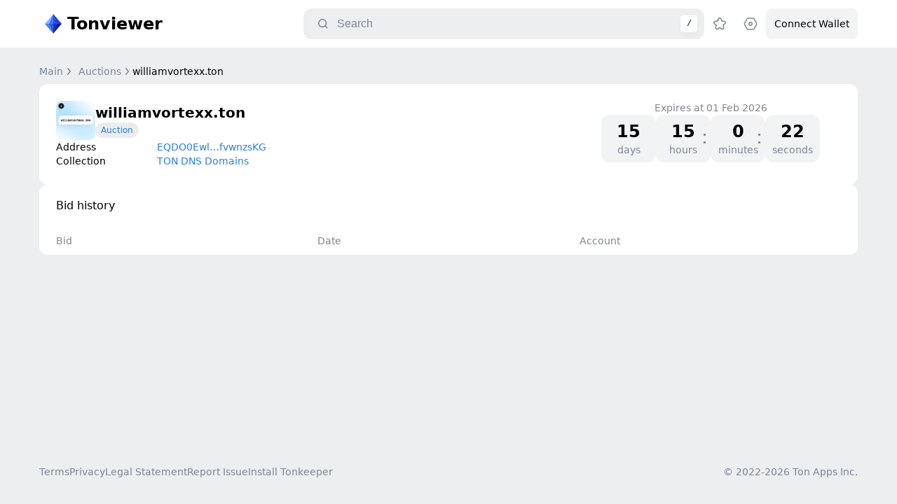

--- FILE ---
content_type: text/html; charset=utf-8
request_url: https://tonviewer.com/auctions/williamvortexx.ton
body_size: 10550
content:
<!DOCTYPE html><html class="light" lang="en"><head><meta charSet="utf-8" data-next-head=""/><meta name="viewport" content="width=device-width" data-next-head=""/><title data-next-head="">TON Explorer: Auctions</title><meta name="description" content="TON Explorer: Track transactions, blocks, addresses, and smart contracts in real-time. A user-friendly tool for analyzing and monitoring activity on decentralized networks." data-next-head=""/><meta name="theme-color" content="#ffffff" data-next-head=""/><meta name="google-site-verification" content="dm5SFYAnQWroULWdNGGH_ilLNNvYny2o-USPqkiWk6E" data-next-head=""/><link rel="apple-touch-icon" sizes="180x180" href="/apple-touch-icon.png" data-next-head=""/><link rel="icon" type="image/png" sizes="32x32" href="/favicon-32x32.png" data-next-head=""/><link rel="icon" type="image/png" sizes="16x16" href="/favicon-16x16.png" data-next-head=""/><link rel="manifest" href="/site.webmanifest" data-next-head=""/><link rel="mask-icon" href="/favicon.ico" data-next-head=""/><meta name="msapplication-TileColor" content="#da532c" data-next-head=""/><meta name="twitter:card" content="summary_large_image" data-next-head=""/><meta name="twitter:image" content="https://tonviewer.com/assets/images/lp-image.png" data-next-head=""/><meta property="og:title" content="TON Explorer: Auctions" data-next-head=""/><meta property="og:type" content="website" data-next-head=""/><meta property="og:url" content="https://tonviewer.com/auctions/williamvortexx.ton" data-next-head=""/><meta property="og:image" content="https://tonviewer.com/assets/images/lp-image.png" data-next-head=""/><meta property="og:image:width" content="1440" data-vmid="og:image:width" data-next-head=""/><meta property="og:image:height" content="624" data-vmid="og:image:height" data-next-head=""/><meta name="keywords" content="TON explorer, TON blockchain explorer, blockchain viewer, TON transactions, blockchain transactions, TON blocks, blockchain blocks, TON explorer service, TON blockchain analysis, TON blockchain monitor, view TON transactions, cryptocurrency explorer, token explorer, TON cryptocurrency, Digital assets, Cryptocurrency tracking, Blockchain network, Blockchain platform, Cryptocurrency platform, Blockchain technology, TON network, TON blockchain network, Crypto explorer" data-next-head=""/><link rel="preload" href="/_next/static/css/cc18621734dc1deb.css" as="style"/><link rel="preload" href="/_next/static/css/0b77173d59f2634a.css" as="style"/><link rel="stylesheet" href="/_next/static/css/cc18621734dc1deb.css" data-n-g=""/><link rel="stylesheet" href="/_next/static/css/0b77173d59f2634a.css" data-n-p=""/><noscript data-n-css=""></noscript><script defer="" noModule="" src="/_next/static/chunks/polyfills-42372ed130431b0a.js"></script><script src="/_next/static/chunks/webpack-4b2885d9d087fd2a.js" defer=""></script><script src="/_next/static/chunks/framework-0907bc41f77e1d3c.js" defer=""></script><script src="/_next/static/chunks/main-d15e2afdb9c25e71.js" defer=""></script><script src="/_next/static/chunks/pages/_app-1fdfc9b16b11c137.js" defer=""></script><script src="/_next/static/chunks/7933-41727afc29e0af00.js" defer=""></script><script src="/_next/static/chunks/pages/auctions/%5Bdomain%5D-462e795d3b54537e.js" defer=""></script><script src="/_next/static/RIpMZvNabLbCqzUOXX_-H/_buildManifest.js" defer=""></script><script src="/_next/static/RIpMZvNabLbCqzUOXX_-H/_ssgManifest.js" defer=""></script></head><body><link rel="preload" as="image" href="https://cache.tonapi.io/imgproxy/3aCqTlYkJa1chJuzSM6ZY9LgfCjFrmPLXY4ouSZB9Sg/rs:fill:500:500:1/g:no/aHR0cHM6Ly9jYWNoZS50b25hcGkuaW8vZG5zL3ByZXZpZXcvd2lsbGlhbXZvcnRleHgudG9uLnBuZw.webp"/><div id="__next"><div class="nbxr6o1" id="__notifier-container"></div><noscript><div><img src="https://mc.yandex.ru/watch/96241081" style="position:absolute;left:-9999px" alt=""/></div></noscript><div class="cdfkt4l"><div class="h1klfjoy"><div class="h1o5itdo"><a class="ldpypfq" href="/"><svg xmlns="http://www.w3.org/2000/svg" width="40" height="40" fill="none" viewBox="0 0 40 40"><path fill="#89B8FF" d="m11 20 9-14 9 14-9 14z"></path><path fill="#2E5FDC" d="M20 34V20h-7z"></path><path fill="#1D2DC6" d="M20 34V20h7z"></path><path fill="#4576F3" d="M20 20V6l-7 14z"></path><path fill="#3346F6" d="M20 20V6l7 14z"></path><path fill="#4486EB" d="M20 34 8 20h6z"></path><path fill="#89B8FF" d="M8 20 20 6l-6 14z"></path><path fill="#0F1D9D" d="M32 20 20 34l6-14z"></path><path fill="#213DD1" d="m20 6 12 14h-6z"></path></svg><div class="t1pr1sig title-text">Tonviewer</div></a><div class="aggx7el"><div class="s1u7fet2"><div class="s9sxnay s1xb63qm" tabindex="-1"><div class="icon-content i1cyemmh i1pyj45j" style="--size:16px;--icon-size:16px;--fill-color:var(--foregroundSecondary)"><svg xmlns="http://www.w3.org/2000/svg" width="16" height="16" fill="none" viewBox="0 0 16 16"><path fill="#000" fill-rule="evenodd" d="M11.694 7.097a4.597 4.597 0 1 1-9.194 0 4.597 4.597 0 0 1 9.194 0m-.849 4.809a6.097 6.097 0 1 1 1.06-1.06l2.472 2.47a.75.75 0 0 1-1.06 1.061z" clip-rule="evenodd"></path></svg></div><input class="b7attdf it4xgg4" placeholder="Search" autoComplete="off" value=""/><div class="larb31 t1ul7nup h3o2rb5">/</div></div></div><div class="b1prxqnb"><div class="a1qsnsfk sejl0cd"><div class="icon-content i1cyemmh" style="--size:24px;--icon-size:24px;--fill-color:var(--foregroundSecondary)"><svg xmlns="http://www.w3.org/2000/svg" width="24" height="24" fill="none" viewBox="0 0 24 24"><path fill="#000" fill-rule="evenodd" d="M16.5 11a5.5 5.5 0 1 1-11 0 5.5 5.5 0 0 1 11 0m-1.109 5.452a7 7 0 1 1 1.06-1.06l2.83 2.828a.75.75 0 1 1-1.061 1.06z" clip-rule="evenodd"></path></svg></div></div><div class="a1qsnsfk"><div class="icon-content i1cyemmh" style="--size:24px;--icon-size:24px;--fill-color:var(--foregroundSecondary)"><svg xmlns="http://www.w3.org/2000/svg" width="24" height="24" fill="none" viewBox="0 0 24 24"><path fill="#000" fill-rule="evenodd" d="m14.975 5.726.646 1.553.015.038.041.003 1.678.135.043.003c.423.034.808.065 1.114.108.28.039.732.113 1.144.36a2.76 2.76 0 0 1 1.122 3.452c-.188.442-.51.768-.714.964-.222.215-.515.466-.837.742l-.033.028-1.28 1.097-.031.027.01.04.39 1.639.01.042c.099.413.188.788.242 1.092.05.28.118.732.011 1.2a2.76 2.76 0 0 1-2.938 2.134c-.478-.043-.887-.248-1.137-.382a21 21 0 0 1-.965-.568l-.036-.023-1.435-.876-.035-.022-.035.022-1.435.876-.037.023a21 21 0 0 1-.964.568c-.25.134-.66.339-1.137.382a2.76 2.76 0 0 1-2.938-2.134c-.107-.468-.039-.92.01-1.2.055-.304.144-.68.243-1.092l.01-.043.39-1.639.01-.04-.031-.026-1.28-1.097-.033-.028a21 21 0 0 1-.837-.742c-.204-.197-.526-.522-.714-.964a2.76 2.76 0 0 1 1.122-3.452c.412-.247.864-.321 1.144-.36.306-.043.69-.074 1.114-.108l.043-.003 1.678-.135q.021 0 .04-.003l.016-.038.646-1.553.017-.04c.163-.393.311-.749.446-1.027.124-.255.335-.662.696-.978a2.76 2.76 0 0 1 3.632 0c.361.316.572.723.696.978.135.278.283.634.446 1.027zm-3.753-.857c-.208.182-.386.609-.74 1.462l-.646 1.554c-.105.251-.157.377-.23.481-.152.219-.373.38-.628.457-.121.037-.257.048-.529.07l-1.678.134c-.92.074-1.38.11-1.617.252a1.18 1.18 0 0 0-.481 1.48c.108.254.458.555 1.16 1.155l1.28 1.097c.206.178.31.266.386.368.161.212.245.472.24.738-.003.127-.034.26-.097.524l-.391 1.64c-.214.898-.321 1.347-.26 1.617.132.576.67.967 1.26.914.275-.025.669-.266 1.457-.747l1.435-.877c.232-.142.348-.213.468-.255.252-.088.526-.088.777 0 .12.041.237.113.47.255l1.434.877c.788.481 1.183.722 1.458.747a1.18 1.18 0 0 0 1.259-.914c.061-.27-.046-.72-.26-1.618l-.39-1.639c-.064-.265-.096-.397-.098-.524-.005-.266.079-.526.24-.739.076-.1.18-.19.387-.367l1.28-1.097c.7-.6 1.051-.9 1.16-1.155a1.18 1.18 0 0 0-.482-1.48c-.237-.141-.697-.178-1.617-.252l-1.678-.135c-.272-.021-.408-.032-.53-.07a1.18 1.18 0 0 1-.627-.456c-.073-.104-.125-.23-.23-.481l-.646-1.554c-.354-.853-.532-1.28-.74-1.462a1.18 1.18 0 0 0-1.556 0" clip-rule="evenodd"></path></svg></div></div><div class="a1qsnsfk"><div class="icon-content i1cyemmh" style="--size:24px;--icon-size:24px;--fill-color:var(--foregroundSecondary)"><svg xmlns="http://www.w3.org/2000/svg" width="24" height="24" fill="none" viewBox="0 0 24 24"><path fill="#000" fill-rule="evenodd" d="M8.668 4.75h6.663c.452 0 .868.244 1.09.637l3.376 6c.214.38.214.845 0 1.226l-3.376 6a1.25 1.25 0 0 1-1.09.637H8.668a1.25 1.25 0 0 1-1.09-.637l-3.375-6a1.25 1.25 0 0 1 0-1.226l3.376-6a1.25 1.25 0 0 1 1.09-.637m6.663-1.5H8.668a2.75 2.75 0 0 0-2.396 1.402l-3.376 6a2.75 2.75 0 0 0 0 2.697l3.376 6a2.75 2.75 0 0 0 2.396 1.401h6.663a2.75 2.75 0 0 0 2.397-1.401l3.376-6a2.75 2.75 0 0 0 0-2.697l-3.376-6a2.75 2.75 0 0 0-2.397-1.402M13.5 12a1.5 1.5 0 1 1-3 0 1.5 1.5 0 0 1 3 0m1.5 0a3 3 0 1 1-6 0 3 3 0 0 1 6 0" clip-rule="evenodd"></path></svg></div></div><div class="c9lj4pj loading"><div class="c1to331m loading"><div class="l1gmfwv5">Connect Wallet</div></div><div class="loader l1vj3r4e ld4fsff" style="--loaderSize:22;--loaderColor:var(--foregroundSecondary)"><svg width="22" height="22" viewBox="0 0 22 22" fill="none" xmlns="http://www.w3.org/2000/svg"><path d="M19.4796 5.70134C19.9485 5.40838 20.5705 5.54926 20.8197 6.04277C21.7627 7.91075 22.1565 10.0161 21.9437 12.1116C21.697 14.5403 20.6494 16.818 18.9659 18.5858C17.2824 20.3537 15.0586 21.5113 12.6449 21.8763C10.2311 22.2414 7.76452 21.7931 5.63354 20.6021C3.50256 19.4112 1.8283 17.5452 0.874446 15.298C-0.0794076 13.0509 -0.258652 10.5503 0.364943 8.19009C0.988539 5.82988 2.37954 3.74416 4.31887 2.26144C5.99219 0.98209 7.99168 0.214382 10.0768 0.0387934C10.6277 -0.00759631 11.0737 0.44842 11.0698 1.00124C11.0659 1.55407 10.6133 1.99332 10.0635 2.05086C8.42341 2.22248 6.85502 2.8425 5.53483 3.85186C3.94846 5.06473 2.81062 6.77084 2.30052 8.7015C1.79042 10.6322 1.93704 12.6776 2.7173 14.5158C3.49755 16.354 4.8671 17.8803 6.61024 18.8546C8.35338 19.8288 10.3711 20.1954 12.3455 19.8968C14.32 19.5982 16.139 18.6513 17.5161 17.2052C18.8932 15.7591 19.7501 13.896 19.9519 11.9093C20.1199 10.256 19.8261 8.59525 19.113 7.10844C18.8739 6.60998 19.0108 5.9943 19.4796 5.70134Z" fill="var(--loader-color)"></path></svg></div></div></div></div></div></div><div class="c1sl3usg"><div class="c1s6k19m"><div class="i15xgc4h"><a class="l1gmfwv5 i1yxgbh8" href="/"><div class="nygz236" style="overflow:visible">Main</div><div class="icon-content i1cyemmh" style="--size:16px;--icon-size:16px;--fill-color:var(--foregroundSecondary)"><svg xmlns="http://www.w3.org/2000/svg" width="16" height="16" fill="none" viewBox="0 0 16 16"><path fill="#000" fill-rule="evenodd" d="M6.273 3.171a.75.75 0 0 1 1.056.102l3.5 4.25a.75.75 0 0 1 0 .954l-3.5 4.25a.75.75 0 1 1-1.158-.954L9.278 8 6.171 4.227a.75.75 0 0 1 .102-1.056" clip-rule="evenodd"></path></svg></div></a><a class="l1gmfwv5 i1yxgbh8" href="/auctions"><div class="nygz236" style="overflow:hidden">Auctions</div><div class="icon-content i1cyemmh" style="--size:16px;--icon-size:16px;--fill-color:var(--foregroundSecondary)"><svg xmlns="http://www.w3.org/2000/svg" width="16" height="16" fill="none" viewBox="0 0 16 16"><path fill="#000" fill-rule="evenodd" d="M6.273 3.171a.75.75 0 0 1 1.056.102l3.5 4.25a.75.75 0 0 1 0 .954l-3.5 4.25a.75.75 0 1 1-1.158-.954L9.278 8 6.171 4.227a.75.75 0 0 1 .102-1.056" clip-rule="evenodd"></path></svg></div></a><a class="l1gmfwv5 i1yxgbh8 active" href="/auctions/williamvortexx.ton"><div class="nygz236" style="overflow:hidden">williamvortexx.ton</div></a></div><div class="c3nvpib"><div class="cgu5yak"><div class="r1545a5h"><div class="s1ajwejv grow max-width"><a class="ivrq99e" href="/EQDO0Ewl7-kUmXKYQaZ1pYRjRNEca_owy9YdG93LfvwnzsKG"><div class="idz6ror"><img src="https://cache.tonapi.io/imgproxy/3aCqTlYkJa1chJuzSM6ZY9LgfCjFrmPLXY4ouSZB9Sg/rs:fill:500:500:1/g:no/aHR0cHM6Ly9jYWNoZS50b25hcGkuaW8vZG5zL3ByZXZpZXcvd2lsbGlhbXZvcnRleHgudG9uLnBuZw.webp" width="56" height="56" alt="img"/></div><div class="i1bj1547"><h1 class="t1sdxrk4 n1m18akm">williamvortexx.ton</h1><div class="larb31 bfh0622">Auction</div></div></a><div class="izttq22"><div class="iwi1kkl"><div class="nygz236 i4kkrt9 l1gmfwv5 t1k5cn15">Address</div><div class="crjtn7o in6dwcq"><a class="bdtytpm nygz236 t1g1t0q6 link" href="/EQDO0Ewl7-kUmXKYQaZ1pYRjRNEca_owy9YdG93LfvwnzsKG">EQDO0Ewl…fvwnzsKG</a><div class="icon-content i1cyemmh action copy-icon" style="--size:16px;--icon-size:16px;--fill-color:var(--foregroundSecondary)"><svg xmlns="http://www.w3.org/2000/svg" width="16" height="16" fill="none" viewBox="0 0 16 16"><path fill="#000" fill-rule="evenodd" d="M6.5 5h.1c1.54 0 2.31 0 2.898.3A2.75 2.75 0 0 1 10.7 6.502c.3.588.3 1.358.3 2.898v.1h.5c.7 0 1.05 0 1.318-.136a1.25 1.25 0 0 0 .546-.547C13.5 8.55 13.5 8.2 13.5 7.5v-3c0-.7 0-1.05-.136-1.317a1.25 1.25 0 0 0-.546-.547C12.55 2.5 12.2 2.5 11.5 2.5h-3c-.7 0-1.05 0-1.317.136a1.25 1.25 0 0 0-.547.547C6.5 3.45 6.5 3.8 6.5 4.5zm4.5 6c-.002 1.278-.027 1.963-.3 2.499A2.75 2.75 0 0 1 9.498 14.7C8.91 15 8.14 15 6.6 15H5.4c-1.54 0-2.31 0-2.898-.3A2.75 2.75 0 0 1 1.3 13.5C1 12.91 1 12.14 1 10.6V9.4c0-1.54 0-2.31.3-2.898A2.75 2.75 0 0 1 2.502 5.3C3.037 5.027 3.722 5.002 5 5c.002-1.278.027-1.963.3-2.498A2.75 2.75 0 0 1 6.502 1.3C7.09 1 7.86 1 9.4 1h1.2c1.54 0 2.31 0 2.899.3A2.75 2.75 0 0 1 14.7 2.502c.3.588.3 1.358.3 2.898v1.2c0 1.54 0 2.31-.3 2.898A2.75 2.75 0 0 1 13.5 10.7c-.536.273-1.22.298-2.5.3M2.5 8.5c0-.7 0-1.05.136-1.317a1.25 1.25 0 0 1 .547-.547C3.45 6.5 3.8 6.5 4.5 6.5h3c.7 0 1.05 0 1.317.136.236.12.427.311.547.547C9.5 7.45 9.5 7.8 9.5 8.5v3c0 .7 0 1.05-.136 1.318a1.25 1.25 0 0 1-.547.546C8.55 13.5 8.2 13.5 7.5 13.5h-3c-.7 0-1.05 0-1.317-.136a1.25 1.25 0 0 1-.547-.546C2.5 12.55 2.5 12.2 2.5 11.5z" clip-rule="evenodd"></path><path fill="#000" fill-rule="evenodd" d="M11 11c-.002 1.278-.027 1.963-.3 2.499A2.75 2.75 0 0 1 9.498 14.7C8.91 15 8.14 15 6.6 15H5.4c-1.54 0-2.31 0-2.898-.3A2.75 2.75 0 0 1 1.3 13.5C1 12.91 1 12.14 1 10.6V9.4c0-1.54 0-2.31.3-2.898A2.75 2.75 0 0 1 2.502 5.3C3.037 5.027 3.722 5.002 5 5c.002-1.278.027-1.963.3-2.498A2.75 2.75 0 0 1 6.502 1.3C7.09 1 7.86 1 9.4 1h1.2c1.54 0 2.31 0 2.899.3A2.75 2.75 0 0 1 14.7 2.502c.3.588.3 1.358.3 2.898v1.2c0 1.54 0 2.31-.3 2.898A2.75 2.75 0 0 1 13.5 10.7c-.536.273-1.22.298-2.5.3M6.5 5h.1c1.54 0 2.31 0 2.898.3A2.75 2.75 0 0 1 10.7 6.502c.3.588.3 1.358.3 2.898v.1h.5c.7 0 1.05 0 1.318-.136a1.25 1.25 0 0 0 .546-.547C13.5 8.55 13.5 8.2 13.5 7.5v-3c0-.7 0-1.05-.136-1.317a1.25 1.25 0 0 0-.546-.547C12.55 2.5 12.2 2.5 11.5 2.5h-3c-.7 0-1.05 0-1.317.136a1.25 1.25 0 0 0-.547.547C6.5 3.45 6.5 3.8 6.5 4.5zm-4 3.5c0-.7 0-1.05.136-1.317a1.25 1.25 0 0 1 .547-.547C3.45 6.5 3.8 6.5 4.5 6.5h3c.7 0 1.05 0 1.317.136.236.12.427.311.547.547C9.5 7.45 9.5 7.8 9.5 8.5v3c0 .7 0 1.05-.136 1.318a1.25 1.25 0 0 1-.547.546C8.55 13.5 8.2 13.5 7.5 13.5h-3c-.7 0-1.05 0-1.317-.136a1.25 1.25 0 0 1-.547-.546C2.5 12.55 2.5 12.2 2.5 11.5z" clip-rule="evenodd"></path></svg></div></div></div><div class="iwi1kkl"><div class="nygz236 i4kkrt9 l1gmfwv5 t1k5cn15">Collection</div><div class="crjtn7o in6dwcq"><a class="bdtytpm nygz236 t1g1t0q6 link" href="/EQC3dNlesgVD8YbAazcauIrXBPfiVhMMr5YYk2in0Mtsz0Bz">TON DNS Domains</a><div class="icon-content i1cyemmh action copy-icon" style="--size:16px;--icon-size:16px;--fill-color:var(--foregroundSecondary)"><svg xmlns="http://www.w3.org/2000/svg" width="16" height="16" fill="none" viewBox="0 0 16 16"><path fill="#000" fill-rule="evenodd" d="M6.5 5h.1c1.54 0 2.31 0 2.898.3A2.75 2.75 0 0 1 10.7 6.502c.3.588.3 1.358.3 2.898v.1h.5c.7 0 1.05 0 1.318-.136a1.25 1.25 0 0 0 .546-.547C13.5 8.55 13.5 8.2 13.5 7.5v-3c0-.7 0-1.05-.136-1.317a1.25 1.25 0 0 0-.546-.547C12.55 2.5 12.2 2.5 11.5 2.5h-3c-.7 0-1.05 0-1.317.136a1.25 1.25 0 0 0-.547.547C6.5 3.45 6.5 3.8 6.5 4.5zm4.5 6c-.002 1.278-.027 1.963-.3 2.499A2.75 2.75 0 0 1 9.498 14.7C8.91 15 8.14 15 6.6 15H5.4c-1.54 0-2.31 0-2.898-.3A2.75 2.75 0 0 1 1.3 13.5C1 12.91 1 12.14 1 10.6V9.4c0-1.54 0-2.31.3-2.898A2.75 2.75 0 0 1 2.502 5.3C3.037 5.027 3.722 5.002 5 5c.002-1.278.027-1.963.3-2.498A2.75 2.75 0 0 1 6.502 1.3C7.09 1 7.86 1 9.4 1h1.2c1.54 0 2.31 0 2.899.3A2.75 2.75 0 0 1 14.7 2.502c.3.588.3 1.358.3 2.898v1.2c0 1.54 0 2.31-.3 2.898A2.75 2.75 0 0 1 13.5 10.7c-.536.273-1.22.298-2.5.3M2.5 8.5c0-.7 0-1.05.136-1.317a1.25 1.25 0 0 1 .547-.547C3.45 6.5 3.8 6.5 4.5 6.5h3c.7 0 1.05 0 1.317.136.236.12.427.311.547.547C9.5 7.45 9.5 7.8 9.5 8.5v3c0 .7 0 1.05-.136 1.318a1.25 1.25 0 0 1-.547.546C8.55 13.5 8.2 13.5 7.5 13.5h-3c-.7 0-1.05 0-1.317-.136a1.25 1.25 0 0 1-.547-.546C2.5 12.55 2.5 12.2 2.5 11.5z" clip-rule="evenodd"></path><path fill="#000" fill-rule="evenodd" d="M11 11c-.002 1.278-.027 1.963-.3 2.499A2.75 2.75 0 0 1 9.498 14.7C8.91 15 8.14 15 6.6 15H5.4c-1.54 0-2.31 0-2.898-.3A2.75 2.75 0 0 1 1.3 13.5C1 12.91 1 12.14 1 10.6V9.4c0-1.54 0-2.31.3-2.898A2.75 2.75 0 0 1 2.502 5.3C3.037 5.027 3.722 5.002 5 5c.002-1.278.027-1.963.3-2.498A2.75 2.75 0 0 1 6.502 1.3C7.09 1 7.86 1 9.4 1h1.2c1.54 0 2.31 0 2.899.3A2.75 2.75 0 0 1 14.7 2.502c.3.588.3 1.358.3 2.898v1.2c0 1.54 0 2.31-.3 2.898A2.75 2.75 0 0 1 13.5 10.7c-.536.273-1.22.298-2.5.3M6.5 5h.1c1.54 0 2.31 0 2.898.3A2.75 2.75 0 0 1 10.7 6.502c.3.588.3 1.358.3 2.898v.1h.5c.7 0 1.05 0 1.318-.136a1.25 1.25 0 0 0 .546-.547C13.5 8.55 13.5 8.2 13.5 7.5v-3c0-.7 0-1.05-.136-1.317a1.25 1.25 0 0 0-.546-.547C12.55 2.5 12.2 2.5 11.5 2.5h-3c-.7 0-1.05 0-1.317.136a1.25 1.25 0 0 0-.547.547C6.5 3.45 6.5 3.8 6.5 4.5zm-4 3.5c0-.7 0-1.05.136-1.317a1.25 1.25 0 0 1 .547-.547C3.45 6.5 3.8 6.5 4.5 6.5h3c.7 0 1.05 0 1.317.136.236.12.427.311.547.547C9.5 7.45 9.5 7.8 9.5 8.5v3c0 .7 0 1.05-.136 1.318a1.25 1.25 0 0 1-.547.546C8.55 13.5 8.2 13.5 7.5 13.5h-3c-.7 0-1.05 0-1.317-.136a1.25 1.25 0 0 1-.547-.546C2.5 12.55 2.5 12.2 2.5 11.5z" clip-rule="evenodd"></path></svg></div></div></div></div></div><div class="s1ajwejv"><div class="c1a0drgg"><div class="l1gmfwv5 e1ezstn">Expires at<!-- --> <!-- -->01 Feb 2026</div><div class="cwscv0h"><div class="c6svljf"><div class="t1pr1sig ctzybms">0</div><div class="bdtytpm c1kcg1km">days</div></div><div class="c6svljf"><div class="t1pr1sig ctzybms">0</div><div class="bdtytpm c1kcg1km">hours</div></div><div class="c6svljf show-dots"><div class="t1pr1sig ctzybms">0</div><div class="bdtytpm c1kcg1km">minutes</div></div><div class="c6svljf show-dots"><div class="t1pr1sig ctzybms">0</div><div class="bdtytpm c1kcg1km">seconds</div></div></div></div></div></div></div><div class="bop782d"><h2 class="l97f4zd bs484k8">Bid history</h2><div class="t125ra4c"><div class="table-item t1nqdysq header"><div class="bdtytpm nygz236 tpqvpwk header">Bid</div><div class="bdtytpm nygz236 tpqvpwk header">Date</div><div class="bdtytpm nygz236 tpqvpwk header">Account</div></div></div></div></div></div></div><div class="fu9i7p8"><div class="f4rr4yy"><div class="bdtytpm f137hmyg"><a href="/terms">Terms</a><a href="/privacy">Privacy</a><a target="_blank" href="/documents/LegalStatement.pdf">Legal Statement</a><a target="_blank" href="https://t.me/tonviewer_support_bot">Report Issue</a><a target="_blank" href="https://tonkeeper.com">Install Tonkeeper</a></div><a target="_blank" class="bdtytpm f137hmyg" href="https://tonapps.group/">© 2022-<!-- -->2026<!-- --> Ton Apps Inc.</a></div></div></div></div><div style="display:none"><script id="__NEXT_DATA__" type="application/json">{"props":{"pageProps":{"data":"[base64]","initialized":true,"lang":{"lang":"en"},"theme":{"theme":"light","toggle":"system"},"currency":{"currency":"USD"},"prices":{"prices":{"CNY":11.936999444811036,"RUB":133.39236178524294,"BYN":4.965571522142571,"USD":1.7096580683863227,"EUR":1.4730776364727054,"GBP":1.2756731813582283}},"isMobile":false,"hideEventsSpam":false,"hideTkProBanner":false,"cryptoRankItems":[{"slug":"tether","address":"0:b113a994b5024a16719f69139328eb759596c38a25f59028b146fecdc3621dfe"},{"slug":"wrapped-bitcoin","address":"0:dc064187982e294dfdf8c771a6d395ef7a93b9c3ad0337167e5d3e08ebe5061b"},{"slug":"tower","address":"0:b8ed87d52d6a3e53fcfbb3a8843a4600004285fc2d3e801881f0a24beace66e0"},{"slug":"gamee","address":"0:aa9e166774119bc233e957c2bff1638ae7c66440f5e54bf6ec85abbd0ca5a700"},{"slug":"baby-doge-coin","address":"0:960e3e3d1c52274b04a4e3d780a38efa135601cb02e816e499e8e3b7c7b8e63f"},{"slug":"gmt-token","address":"0:f495a8a4d0580757c68d7d185e6e2f060c6daba43c8a1977a6d0c05fc9afc4c3"},{"slug":"toncoin","address":"0:0000000000000000000000000000000000000000000000000000000000000000"},{"slug":"lavandos","address":"0:65de083a0007638233b6668354e50e44cd4225f1730d66b8b1f19e5d26690751"},{"slug":"first-digital-usd","address":"0:f412fa64e2d8a614e1e6cb84afde5fca1145e533e74dd7f2a1ae84c27c1db090"},{"slug":"evaa-protocol","address":"0:4a31f8d7fdafddb0e2e6fa3bb1c95672b453fbfca2a7cc6bfa274d6419cef681"},{"slug":"jetton","address":"0:105e5589bc66db15f13c177a12f2cf3b94881da2f4b8e7922c58569176625eb5"},{"slug":"gemston","address":"0:57e8af5a5d59779d720d0b23cf2fce82e0e355990f2f2b7eb4bba772905297a4"},{"slug":"ton-bridged-usdt","address":"0:729c13b6df2c07cbf0a06ab63d34af454f3d320ec1bcd8fb5c6d24d0806a17c2"},{"slug":"glint-coin","address":"0:81771a4409f10f1f6c14c62d5ae9088e9127fee6a0e3516a8b094b8ab43f862c"},{"slug":"definder-capital","address":"0:f6eb371de82aa9cfb5b22ca547f31fdc0fa0fbb41ae89ba84a73272ff0bf2157"},{"slug":"bemo-staked-ton","address":"0:cd872fa7c5816052acdf5332260443faec9aacc8c21cca4d92e7f47034d11892"},{"slug":"notcoin","address":"0:2f956143c461769579baef2e32cc2d7bc18283f40d20bb03e432cd603ac33ffc"},{"slug":"yogapetz","address":"0:44421f63f354136ac22ee79df7110d8a452076bf59235df9f918fbe5f03ffc96"},{"slug":"ton-fish-memecoin","address":"0:1371473af6c19208231269db1550a746c0cd4130a4be1ca09618f93ad3164683"},{"slug":"ethena-usde","address":"0:086fa2a675f74347b08dd4606a549b8fdb98829cb282bc1949d3b12fbaed9dcc"},{"slug":"gram","address":"0:b8ef4f77a17e5785bd31ba4da50abd91852f2b8febee97ad6ee16d941f939198"},{"slug":"moew","address":"0:16b0818ca0695b8c9248b2293ef7fe80e088a875bd4cecb5b7926bb4e6ff2e8e"},{"slug":"dogwifhood","address":"0:2e728e5910f801d7d7d24e8ec49ad2d3272b2b2b16eee8cfd73850f059088d8c"},{"slug":"blum","address":"0:808f9a22451ad7a2462c83f07e7b4286f71330879ba9af923c1d0cc4ae6d3f04"},{"slug":"storm-trade","address":"0:6ca2c99c66b0fa1478a303ba9618bc39c28fda1fc50de37e618bddf98c9fd24c"},{"slug":"durev","address":"0:74d8327471d503e2240345b06fe1a606de1b5e3c70512b5b46791b429dab5eb1"},{"slug":"tg-20-tgram","address":"0:d1950f1e9fb036cec4ee17b49d0cec4c959ff0170d04ec4a30deef5ce294a87b"},{"slug":"ston-fi","address":"0:3690254dc15b2297610cda60744a45f2b710aa4234b89adb630e99d79b01bd4f"},{"slug":"anon-ton","address":"0:effb2af8d7f099daeae0da07de8157dae383c33e320af45f8c8a510328350886"},{"slug":"goi-coin","address":"0:42a329c662c940323bff81197fdbf07528c3af87d656f9a7b4a7b49a5d9cba28"},{"slug":"ethena-staked-usde","address":"0:d0e545323c7acb7102653c073377f7e3c67f122eb94d430a250739f109d4a57d"},{"slug":"hamster-kombat","address":"0:09f2e59dec406ab26a5259a45d7ff23ef11f3e5c7c21de0b0d2a1cbe52b76b3d"},{"slug":"resistance-dog","address":"0:59fdc69f3f20ebe4a513b3468dc61d194c3864a4464e3662c903648d1a52e6e0"},{"slug":"catizen-meme","address":"0:fe72f474373e97032441bdb873f9a6d3ad10bab08e6dbc7befa5e42b695f5400"},{"slug":"shitcoin-ton","address":"0:7880f7c6d18b688891c231352ecf13fd7ca5f2f67c7a4c587e75c025b6b9cda4"},{"slug":"ton-raffles","address":"0:896e9d240693f03e8046f94e42f9c59f3ff8e792cbe8b467c0acf179d10f508a"},{"slug":"scaleton-ton","address":"0:65aac9b5e380eae928db3c8e238d9bc0d61a9320fdc2bc7a2f6c87d6fedf9208"},{"slug":"my-ton-wallet","address":"0:8554d9516fe3471c341fbf743dc6f0d704b2656b2f39e7fc5112cab96435fa28"},{"slug":"mittens","address":"0:70cbec09fb00aa87499f247a168e6ba5274a0844a10926def950bcab24d3dc9e"},{"slug":"tonstakers","address":"0:bdf3fa8098d129b54b4f73b5bac5d1e1fd91eb054169c3916dfc8ccd536d1000"},{"slug":"arbuz","address":"0:0cd8a583a7d94dd18bf1bdf49b234af28c15f033bd2b6a4a4d2076ee1136ad45"},{"slug":"addickted","address":"0:0e2ce27d8e14b5466cc44306b209c0fff20959848de6ee534e7e83535213f84d"},{"slug":"cat-dog-miner","address":"0:c6f21acc9a3583ee23fb3a9d97919ea31a116d054ab306bc298f8839d3f5513e"},{"slug":"dogs","address":"0:afc49cb8786f21c87045b19ede78fc6b46c51048513f8e9a6d44060199c1bf0c"},{"slug":"xrocket","address":"0:157c463688a4a91245218052c5580807792cf6347d9757e32f0ee88a179a6549"},{"slug":"invite","address":"0:2b8f97e11dc3f3fa58e430135c76e42188ef16978266157ffd6bedb90df50c42"},{"slug":"ton-cat","address":"0:6d0e662008a93779c435c7e8f408b6519cf632695edc077dda774dfa40df8713"},{"slug":"not-meme","address":"0:16a73dbf1b434ac651b656f8056e06463edf18d6a7b47068fee18c3905f99847"},{"slug":"ai-coin","address":"0:48cef1de34697508200b8026bf882f8e88aff894586cfd304ab513633fa7e2d3"},{"slug":"watcoin","address":"0:84ab3db1dfe51bfc43b8639efdf0d368a8ac35b4ffed27a6fdcbe5f40b8bafb3"},{"slug":"not-pixel","address":"0:78db4c90b19a1b19ccb45580df48a1e91b6410970fa3d5ffed3eed49e3cf08ff"},{"slug":"cats-ton","address":"0:3702c84f115972f3043a9998a772b282fc290948a5eaaa3ca0d1532c56317f08"},{"slug":"roolz","address":"0:19c09757099a0ef4921bc014cbd9aff3cce00f85e2c809ae181bb94d2250d9cc"},{"slug":"pingo","address":"0:915a941099f4a09692e9e83e5779b8b1e74012b41c637d040d92cb053ff22c89"},{"slug":"x-empire","address":"0:78cd9bac1ec6d4daf5533ea8e19689083a8899844742313ef4dc2584ce14cea3"},{"slug":"sad-meow","address":"0:93630f42a4a9beee23bf542ffb0ecaa478ad41cdefaefbe31e64ca1f8d083cb4"},{"slug":"watcoin-ton","address":"0:27381992a2a7cd7f0fdb1846158ee1b9eaa2d05dc446055e3b2e202766ae4fc5"},{"slug":"duck-chain","address":"0:d65e39d55a17857a66806859fe0a9e270de86f1a596b5ce67cc2a1e6f2c0c4c2"},{"slug":"nikola-i","address":"0:e8f100ba9958bb1aaeae1960c5e17569ddc678c0a67e6ea28192685530f9bed6"},{"slug":"ton-application-chain","address":"0:44fe006b53798f23d8478e526847f918cab8508320850fa11459f6b8d96f13ec"},{"slug":"major","address":"0:ae3e6d351e576276e439e7168117fd64696fd6014cb90c77b2f2cbaacd4fcc00"},{"slug":"tonny","address":"0:bb8a57d48f67a08e2b69341816f3a23766bd652449ea7f5330b1c31ce7d1e369"},{"slug":"neuton","address":"0:1fcf345c7e99d078851e35f5eb9faa7f4c6864f829deecc9d1bd3f778ebcbc1c"},{"slug":"ton-station","address":"0:b07b4837704161b33e152b99ebb4e641905792212c6109552abce37b226fff48"},{"slug":"vertus","address":"0:df8257eb7f43acdfc70a3c768e2aa41e9c9a65b36b3471ecbc69c4058cf0bf54"},{"slug":"build-ton","address":"0:589d4ac897006b5aaa7fae5f95c5e481bd34765664df0b831a9d0eb9ee7fc150"},{"slug":"fpi-bank","address":"0:f42a9711321fac28edb3e7ebce8e0bc58d34f9f2d3bed8d9afc6a839a1c15016"},{"slug":"shelter-of-exiles","address":"0:8fada77ca1c0ee229e1b01b19bc5d03b0567561361ace0e8802fb62baedbba05"},{"slug":"redx","address":"0:853be63c05210020d06b35dbfbd952c2f4b098b7dd798b2fbf0a690982b11a3f"},{"slug":"utya","address":"0:5a0a05303a873a80708d967fe82736f4995b3bf581bbc18a1abe1fa8d48b5a9d"},{"slug":"captain-tsubasa-on-ton","address":"0:2f0f2ff1c93e29663673d74e1943ce100d9b8dcebdaa7bcffc907323fd24101e"},{"slug":"battery","address":"0:0d99b99d103b0cb6f48520f8c9ca32fd34a06544405b215f9f330b9218254122"},{"slug":"beluga-ton","address":"0:77fda368732c2744f41151298d243eda63b784211150ee36b1d2494c0e9e6038"},{"slug":"bombie","address":"0:106447fa03e05f37cc185678ddc8f5a9097c244d28e17c5e5958fec08d178ce1"},{"slug":"ecorpay","address":"0:dcfe7ae6e6839509540cf06449e6afe1af58e0a4d423b06908184faecedb76eb"},{"slug":"tether-gold-tokens","address":"0:3547f2ee4022c794c80ea354b81bb63b5b571dd05ac091b035d19abbadd74ac6"},{"slug":"tonio","address":"0:8719fb83fa3e34cba2b14e6c820b8ba5b6ecf42b73c4be0467afc532746b60fc"},{"slug":"wolf-on-ton","address":"0:1351a1f546ccc0c691053333c0d0deeec0ec4b54d1f9a533acc5a9f1dca1c145"},{"slug":"mission-pawsible","address":"0:c3860aa6ba1d7a96901a4ef02acd0fb3a3bfc7aa3ad4349c6622115e5f055449"},{"slug":"amocucinare","address":"0:bb8ecf0d2d7defe7b66e466baeb0db4c4817648b8bdafeac8beec030766a2c7f"},{"slug":"gifts-strategy","address":"0:3d55029b8f831207493eeec2b552b6322209fd527529197a5472405ef7ea2c97"},{"slug":"capybobo","address":"0:f7f83b1c76310cf79cd1996f77eaf195afa3bbb852755ba6bcfbeefe560debb5"},{"slug":"open-tony","address":"0:746a957e372098243570481a032fce978e9d0e8b07320fc8c9d09e415569e70c"},{"slug":"ton-cats-jetton","address":"0:5a76af69d76b82d4a7d288f0806a812f8695cf1e3ee1056abe9aa1a7b6ec04d8"},{"slug":"grouche-coin","address":"0:2eeeac5f560320d2da67a2c06901160e1bef96d4452e5ffe47fef390b5356e1e"}],"userInfo":null}},"page":"/auctions/[domain]","query":{"domain":"williamvortexx.ton"},"buildId":"RIpMZvNabLbCqzUOXX_-H","runtimeConfig":{"host":"https://tonapi.io","authClientToken":"AFPJTKEBPOX3AIYAAAAKA2HWOTRNJP5MUCV5DMDCZAAOCPSAYEYS3CILNQVLF2HWKED6USY"},"isFallback":false,"isExperimentalCompile":false,"gip":true,"scriptLoader":[]}</script></div></body></html>

--- FILE ---
content_type: text/css; charset=UTF-8
request_url: https://tonviewer.com/_next/static/css/cc18621734dc1deb.css
body_size: 5677
content:
.i1cyemmh{display:flex;flex-shrink:0;flex-direction:row;align-items:center;justify-content:center;width:var(--size);height:var(--size)}.i1cyemmh svg{flex-shrink:0;pointer-events:none;width:var(--icon-size);height:var(--icon-size)}.i1cyemmh svg path{fill:var(--fill-color)}.i1cyemmh.action{cursor:pointer}.p1c6e2st{z-index:3}.t1xfm4pb{font-weight:700;font-size:48px;line-height:56px}.t2z84ty{font-weight:700;font-size:32px;line-height:40px}.t1pr1sig{font-weight:700;font-size:24px;line-height:32px}.t1sdxrk4{font-weight:700;font-size:20px;line-height:28px}.l97f4zd{font-weight:500;font-size:16px;line-height:22px}.l1gmfwv5{font-weight:500;font-size:14px;line-height:20px}.larb31{font-weight:500;font-size:12px;line-height:18px}.b7attdf{font-weight:400;font-size:16px;line-height:22px}.bdtytpm{font-weight:400;font-size:14px;line-height:20px}.b1qs25iq{font-weight:400;font-size:12px;line-height:18px}.t1ul7nup{font-family:var(--fontMono)}.nygz236{white-space:nowrap;overflow:hidden;text-overflow:ellipsis}.w3c7rri{white-space:pre-wrap;word-wrap:break-word;max-width:100%}.f7rf8ne{color:var(--foregroundPrimary)}.f1uax993{color:var(--foregroundSecondary)}.f1u42rqi{color:var(--accentBlue)}.t10wja8l{text-align:right}.tfq7ftg{pointer-events:none;display:flex;flex-direction:row;align-items:center;justify-content:center;flex-grow:1;top:16px;left:16px;right:16px;margin:auto;width:-moz-fit-content;width:fit-content;flex-shrink:1;background-color:var(--backgroundQuaternary);border-radius:12px;box-shadow:0 4px 4px rgba(0,0,0,.04),0 4px 20px rgba(0,0,0,.12);position:fixed;padding:8px 16px;will-change:contents;z-index:3;animation-name:opening-tfq7ftg;animation-duration:.2s;animation-timing-function:cubic-bezier(.4,0,.2,1);animation-fill-mode:forwards}@keyframes opening-tfq7ftg{0%{opacity:0;transform:translateY(-36px)}to{opacity:1;transform:translateY(0)}}@keyframes closing-tfq7ftg{0%{opacity:1;transform:translateY(0)}to{opacity:0;transform:translateY(-36px)}}.tfq7ftg.trimText{max-width:300px}.tfq7ftg.closing{animation-name:closing-tfq7ftg;animation-duration:.2s;animation-timing-function:cubic-bezier(.4,0,.2,1);animation-fill-mode:forwards}.t1javu29{text-align:center;margin-left:6px;color:var(--foregroundPrimary)}.l1vj3r4e{display:flex;flex-shrink:0;flex-direction:row;align-items:center;justify-content:center;width:var(--loaderSize);height:var(--loaderSize)}@keyframes rotate-l1vj3r4e{0%{transform:rotate(0deg)}to{transform:rotate(1turn)}}.l1vj3r4e>svg{animation:rotate-l1vj3r4e .752s linear infinite}.l1vj3r4e>svg path{fill:var(--loaderColor)}.licobug{align-self:center;flex:1 1}.c19rbf4s{background-color:var(--backgroundQuaternary);border-radius:12px;padding:8px;box-shadow:0 4px 4px rgba(0,0,0,.04),0 4px 20px rgba(0,0,0,.12)}.c19rbf4s,.c9o8gwb{display:flex;flex-direction:column}.c9o8gwb{overflow-y:auto;overflow-x:hidden;-webkit-overflow-scrolling:touch;overscroll-behavior:none;max-height:80vh}.iafgznd{cursor:pointer;display:flex;flex-direction:row;align-items:center;height:40px;min-width:164px;padding:8px;gap:8px;color:var(--foregroundPrimary);border-radius:8px}.iafgznd:hover{background-color:var(--backgroundTertiary)}.iglxhpz{flex-direction:row;flex-grow:1}.c9lj4pj,.iglxhpz{display:flex;align-items:center}.c9lj4pj{flex-direction:column;justify-content:center;background-color:var(--backgroundTertiary);border-radius:8px;padding:8px 12px;cursor:pointer;position:relative;height:44px;flex-shrink:0}.c9lj4pj.loading{cursor:none;pointer-events:none}@media (max-width:385px){.c9lj4pj{width:auto}}.c1to331m{display:flex;flex-direction:row;align-items:center;gap:8px}.c1to331m.loading{opacity:0}@media (max-width:385px){.a1peywxb{display:none}}.ld4fsff{position:absolute}.s1v3ii40{display:flex;background-color:var(--backgroundTertiary);height:1px;width:100%;margin:8px 0}.c1dduy1k,.l1fm1u5w{display:flex;flex-direction:column;gap:12px}.c1dduy1k{overscroll-behavior-y:none;overflow-y:auto;overflow-x:hidden;max-height:200px;min-height:132px}.cefjmg1{display:grid;grid-template-columns:repeat(3,1fr);grid-gap:4px;gap:4px;overflow:hidden;max-height:68px}.cefjmg1.open{max-height:unset;overflow:visible}.l1sxlvwz{display:grid;grid-template-columns:repeat(4,1fr);grid-gap:4px;gap:4px}.b1r8u9j6{display:flex;flex-direction:row;align-items:center;justify-content:center;padding:6px 8px;text-align:center;color:var(--foregroundPrimary);background-color:var(--backgroundTertiary);border-radius:8px;cursor:pointer}.b1r8u9j6.active{color:var(--foregroundInverted);background-color:var(--foregroundPrimary)}.s15ggccj{color:var(--accentBlue);text-align:center;cursor:pointer}.s14khpvm{color:var(--foregroundSecondary)}.c1dblge3{display:flex;flex-direction:column;border-radius:8px;background-color:var(--backgroundTertiary)}.i4gjlg1{border-radius:8px;padding:12px 16px;background-color:transparent;color:var(--foregroundPrimary);-webkit-appearance:none;-moz-appearance:none;appearance:none}.i4gjlg1.small{padding:6px 12px}.i4gjlg1::placeholder{color:var(--foregroundSecondary)}.c11je8ql{display:flex;flex-direction:column;align-items:center;justify-content:center;position:relative;padding:6px 12px;border-radius:8px;white-space:nowrap;cursor:pointer;-webkit-user-select:none;-moz-user-select:none;user-select:none}.c11je8ql.primary{background-color:var(--foregroundPrimary);color:var(--foregroundInverted)}.c11je8ql.secondary{background-color:var(--backgroundTertiary);color:var(--foregroundPrimary)}.c11je8ql.large{padding:12px 16px}.c11je8ql:hover{opacity:.7}.c11je8ql.disabled{opacity:.5;pointer-events:none}.c11je8ql.disabled:hover{opacity:.5}.c1jfe7x3{display:flex;flex-direction:row;align-items:center;justify-content:center;gap:6px}.c1jfe7x3.load{opacity:0}.l1x6wfvz{position:absolute}.m7pd72j{display:flex;flex-direction:column;align-items:center;justify-content:center;flex-grow:1;flex-shrink:1;width:100%;height:100%;position:fixed;will-change:contents;z-index:2;animation-name:opening-m7pd72j;animation-duration:.2s;animation-timing-function:cubic-bezier(.4,0,.2,1);animation-fill-mode:forwards}@keyframes opening-m7pd72j{0%{-webkit-backdrop-filter:blur(0);backdrop-filter:blur(0);background-color:rgba(0,0,0,0)}to{-webkit-backdrop-filter:blur(5px);backdrop-filter:blur(5px);background-color:var(--overlayModal)}}@keyframes closing-m7pd72j{0%{-webkit-backdrop-filter:blur(5px);backdrop-filter:blur(5px);background-color:var(--overlayModal)}to{-webkit-backdrop-filter:blur(0);backdrop-filter:blur(0);background-color:rgba(0,0,0,0)}}.m7pd72j.closing{animation-name:closing-m7pd72j;animation-duration:.2s;animation-timing-function:cubic-bezier(.4,0,.2,1);animation-fill-mode:forwards}.b1sefpho{overflow:hidden;box-shadow:0 4px 20px 0 rgba(0,0,0,.12),0 4px 4px 0 rgba(0,0,0,.04);display:flex;flex-direction:column;max-height:85%;background-color:var(--backgroundSecondary);border-radius:12px;animation-name:opening-b1sefpho;animation-duration:.2s;animation-timing-function:cubic-bezier(.4,0,.2,1);animation-fill-mode:forwards}@keyframes opening-b1sefpho{0%{transform:translateY(100%);opacity:0}to{transform:translateY(0);opacity:1}}@keyframes closing-b1sefpho{0%{transform:translateY(0);opacity:1}to{transform:translateY(100%);opacity:0}}.b1sefpho.closing{animation-name:closing-b1sefpho;animation-duration:.2s;animation-timing-function:cubic-bezier(.4,0,.2,1);animation-fill-mode:forwards}.b1sefpho.wrapped{width:600px}@media (max-width:700px){.b1sefpho.wrapped{width:90%}}.h14csm9y{position:relative;display:flex;flex-direction:column;padding:20px 24px;flex-shrink:0;gap:8px}@media (max-width:768px){.h14csm9y{padding:16px}}.c1njxxh{position:absolute;right:0;top:0;width:40px;height:40px}.d1q4vi4p,.t1obqmyf{color:var(--foregroundPrimary)}.d1q4vi4p{display:block;white-space:pre-wrap;word-wrap:break-word}.c1rd5633{display:flex;flex-direction:column;flex:1 1;overflow:hidden}.s1fmn5df{display:flex;flex-direction:column;overflow-y:auto;-webkit-overflow-scrolling:touch}.s1fmn5df.wrapped{padding:0 24px 24px}@media (max-width:768px){.s1fmn5df.wrapped{padding:0 16px 16px}}.nbxr6o1{display:none;flex-direction:column;position:fixed;max-height:100%;overflow-y:auto;-webkit-overflow-scrolling:touch;padding:24px;gap:16px;top:0;right:0;z-index:4}@media (max-width:768px){.nbxr6o1{max-height:calc(100% - 64px);padding:16px}}.n1ubae4p,.nbxr6o1.with-content{display:flex}.n1ubae4p{flex-direction:column;align-items:stretch;justify-content:stretch;flex-grow:1;flex-shrink:0;min-width:200px;max-width:300px;padding:16px 36px 16px 20px;background-color:var(--backgroundQuaternary);box-shadow:0 4px 20px 0 rgba(0,0,0,.12),0 4px 4px 0 rgba(0,0,0,.04);border-radius:12px;animation-name:opening-n1ubae4p;animation-duration:.2s;animation-timing-function:cubic-bezier(.4,0,.2,1);animation-fill-mode:forwards}@keyframes opening-n1ubae4p{0%{opacity:0;transform:translateY(-36px)}to{opacity:1;transform:translateY(0)}}@keyframes closing-n1ubae4p{0%{opacity:1;transform:translateY(0)}to{opacity:0;transform:translateY(-36px)}}.n1ubae4p.closing{animation-name:closing-n1ubae4p;animation-duration:.2s;animation-timing-function:cubic-bezier(.4,0,.2,1);animation-fill-mode:forwards}.n1ubae4p .title{color:var(--foregroundPrimary)}.n1ubae4p .text{color:var(--foregroundSecondary)}.c1vlw2st{position:absolute;top:10px;right:10px}.mqf313y{gap:24px}.m1ruj1z7,.mqf313y{display:flex;flex-direction:column}.m1ruj1z7{gap:20px}.m1mqm010{display:flex;flex-direction:column;gap:12px}.m3v7w4p{justify-content:flex-end;gap:12px}.a1hqgkqu,.m3v7w4p{display:flex;flex-direction:row;align-items:center}.a1hqgkqu{background-color:var(--backgroundTertiary);padding:8px 12px;border-radius:8px;gap:8px}.a1hqgkqu,.nbb0hgn{align-self:flex-start}.nbb0hgn{cursor:pointer}.af0wl9o,.nbb0hgn{color:var(--accentBlue)}.tiqt7sl{color:var(--foregroundSecondary)}.c1ejxegd{display:flex;flex-direction:column;padding:12px 8px 8px;background-color:var(--backgroundQuaternary);border-radius:12px;gap:8px;max-width:360px;width:400px;max-height:298px;box-shadow:0 4px 4px rgba(0,0,0,.04),0 4px 20px rgba(0,0,0,.12)}@media (max-width:768px){.c1ejxegd{width:300px}}.h1vr3zmy{display:flex;flex-direction:row;align-items:center;justify-content:space-between;padding:0 12px}.h17n0lxr,.hjm0f0l{display:flex;flex-direction:row;align-items:center;gap:4px}.a1yu11wy{color:var(--accentBlue);cursor:pointer}.c15our3w{display:flex;flex-direction:column;flex-shrink:1;overflow-y:auto;overflow-x:hidden;-webkit-overflow-scrolling:touch}.ebupony{display:flex;flex-direction:row;-webkit-box-flex-wrap:wrap;flex-wrap:wrap;align-items:center;justify-content:center;text-align:center;gap:4px;color:var(--foregroundSecondary)}.ebupony.padded{padding:12px 0}.i1ufodwp{display:flex;flex-direction:row;align-items:center;justify-content:space-between;padding:10px 16px 10px 12px;border-radius:8px;cursor:pointer;gap:12px}.i1ufodwp .actions{opacity:0}.i1ufodwp.active,.i1ufodwp:hover{background-color:var(--backgroundTertiary)}.i1ufodwp:hover .actions{opacity:1}.i1ufodwp.inModal{cursor:default;background-color:var(--backgroundTertiary)}@media (max-width:768px){.i1ufodwp .actions{opacity:1}}.iefr3zw{display:flex;flex-direction:row;align-items:center;overflow:hidden;flex:1 1;gap:12px}.i4dets0{border-radius:6px}.i4dets0.jetton{border-radius:36px}.iiwnuon{display:flex;flex-direction:column;flex:1 1;overflow:hidden}.a1bacu5q{display:flex;flex-direction:row;align-items:center;white-space:nowrap;gap:4px;color:var(--foregroundPrimary)}.a1bacu5q .title{text-overflow:ellipsis;overflow:hidden}.a1bacu5q .secondary{flex-shrink:0}.a1bacu5q .secondary,.n1rdwzsa{color:var(--foregroundSecondary)}.n1rdwzsa{white-space:nowrap;overflow:hidden;text-overflow:ellipsis}.axiszt0{display:flex;flex-direction:row;align-items:center;gap:16px}.m565zcp{gap:24px}.m1dcqn8q,.m565zcp{display:flex;flex-direction:column}.m1dcqn8q{gap:16px}.isdpqpo{gap:12px}.in5bqos,.isdpqpo{display:flex;flex-direction:column}.in5bqos{gap:6px}.in5bqos.disabled{opacity:.3;pointer-events:none}.i1nncuso{display:flex;flex-direction:column;gap:2px}.t15z4m1w{color:var(--foregroundSecondary)}.slctmk7{cursor:pointer;color:var(--accentBlue)}.mhkn2hh{display:flex;flex-direction:row;align-items:center;gap:12px}.mhkn2hh .button{flex:1 1}.s9sxnay{display:flex;flex-direction:row;align-items:center;align-self:stretch;position:relative;border-radius:12px}.i1pyj45j{position:absolute;pointer-events:none;left:20px}.it4xgg4{color:var(--foregroundPrimary);padding:0 48px;outline:none;width:100%;height:44px;border-radius:12px;background-color:var(--backgroundPrimary)}.it4xgg4::placeholder{color:var(--foregroundSecondary);opacity:1}.c1kve7qz,.h3o2rb5{position:absolute;right:10px;width:24px;height:24px}.h3o2rb5{display:flex;flex-direction:row;align-self:center;justify-content:center;background-color:var(--backgroundQuaternary);border-radius:4px;padding:3px;pointer-events:none;box-shadow:0 4px 6px 0 rgba(0,0,0,.03)}.pisu1z0{position:absolute;right:10px;cursor:pointer;color:var(--accentBlue)}.i1grh5en{display:flex;flex-direction:row;align-items:center;border-radius:12px;cursor:pointer}.i1grh5en.active,.i1grh5en:hover{background-color:var(--backgroundTertiary)}.i1grh5en.headed{border-radius:0}@media (max-width:768px){.i1grh5en{border-radius:0}}.lqp30ag{display:flex;flex-direction:row;align-items:center;flex:1 1;overflow:hidden;padding:10px 12px;gap:12px}.ptz6u92{width:42px;height:42px;border-radius:8px}.tj1p0ev{display:flex;flex-direction:column;overflow:hidden}.nyig17u{display:flex;flex-direction:row;align-items:center;gap:4px}.tua6u7{color:var(--foregroundPrimary)}.t1elr51b{color:var(--foregroundSecondary)}.c1dpqt3k{margin:0 12px}.c11thuos{display:flex;flex-direction:column;position:absolute;overflow:hidden;width:100%;top:calc(100% + 12px);border-radius:12px;box-shadow:0 4px 20px 0 rgba(0,0,0,.12),0 4px 4px 0 rgba(0,0,0,.04);z-index:2}.c11thuos,.c11thuos.headed{background-color:var(--backgroundQuaternary)}@media (max-width:768px){.c11thuos.headed{background-color:var(--backgroundSecondary);box-shadow:none;top:56px;left:0;border-radius:0 0 16px 16px}}.h1klfjoy{display:flex;flex-direction:row;align-items:center;justify-content:center;background-color:var(--backgroundSecondary);height:68px;transition:background-color .2s ease-in-out;z-index:2}.h1klfjoy.home{z-index:0}.t1r1zytw{justify-content:center;position:relative;color:var(--constantWhite);background-color:var(--accentRed);padding:2px 8px;border-radius:12px}.h1o5itdo,.t1r1zytw{display:flex;flex-direction:row;align-items:center}.h1o5itdo{justify-content:space-between;max-width:1200px;padding:0 16px;flex:1 1;gap:48px}@media (max-width:768px){.h1o5itdo{gap:4px;position:relative}}.ldpypfq{display:flex;flex-direction:row;align-items:center;justify-content:center;gap:6px;position:relative}.ldpypfq:active{transition:all .1s ease-in-out;transform:translateY(1px)}@media (max-width:768px){.ldpypfq{width:44px;height:44px}.ldpypfq .title-text{display:none}.ldpypfq .testnet-icon{position:absolute;bottom:0;right:-12px;scale:.6}}.aggx7el{display:flex;flex-direction:row;align-items:center;justify-content:flex-end;flex:1 1;gap:12px}@media (max-width:768px){.aggx7el{gap:4px}}.a1qsnsfk,.b1prxqnb{display:flex;flex-direction:row;align-items:center}.a1qsnsfk{justify-content:center;width:44px;height:44px;cursor:pointer}.sejl0cd{display:none}@media (max-width:768px){.sejl0cd{display:flex}}.s1u7fet2{display:flex;flex-direction:column;position:relative;align-self:stretch;flex-grow:1;max-width:572px}@media (max-width:768px){.s1u7fet2{max-width:100%;position:static}}.s1xb63qm{display:flex}@media (max-width:768px){.s1xb63qm{display:none}.s1xb63qm.visible{display:flex}}.omyplo5{display:none}@media (max-width:768px){.omyplo5{display:block;position:fixed;top:0;left:0;width:100vw;height:100vh;background-color:var(--overlayModal);z-index:2}}.fu9i7p8{display:flex;flex-direction:column;align-items:center;justify-content:center;position:relative;min-height:92px;gap:16px}.fu9i7p8.home{min-height:112px}@media (max-width:768px){.fu9i7p8.home{padding-top:16px}}.f4rr4yy{flex-direction:row;justify-content:space-between;-webkit-box-flex-wrap:wrap;flex-wrap:wrap;max-width:1200px;width:100%;padding:12px 16px;flex:1 1;gap:16px}.b1jhf7hj,.f4rr4yy{display:flex;align-items:center}.b1jhf7hj{flex-direction:row;justify-content:center;position:absolute}@media (max-width:1200px){.b1jhf7hj{position:static}}.f137hmyg{-webkit-box-flex-wrap:wrap;flex-wrap:wrap;gap:24px;color:var(--foregroundSecondary);white-space:nowrap}.c1mlcue0,.f137hmyg{display:flex;flex-direction:row;align-items:center}.c1mlcue0{justify-content:center;align-self:stretch;flex:1 1;gap:52px;border-radius:16px;background-color:var(--backgroundSecondary);padding:40px 0}@media (max-width:768px){.c1mlcue0{flex-direction:column;gap:24px}}.i1g979si{display:flex;flex-direction:row;align-items:center;justify-content:center;overflow:hidden;border-radius:100%;background-color:var(--backgroundTertiary)}@media (max-width:768px){.i1g979si img{width:240px;height:240px}}.e1rm43ou{display:flex;flex-direction:column;align-items:flex-start}@media (max-width:768px){.e1rm43ou{align-items:center}}.e1dvytbm{font-size:130px;font-weight:600;line-height:160px;color:var(--foregroundPrimary);margin-bottom:4px}@media (max-width:768px){.e1dvytbm{font-size:64px;line-height:72px;margin-bottom:16px}}.tcybk1o{color:var(--foregroundPrimary);text-align:center;margin-bottom:8px}.t1dgm31r{color:var(--foregroundSecondary);text-align:center;margin-bottom:24px}@media (max-width:768px){.t1dgm31r{margin-bottom:20px}}.s1hyi56v .hljs{color:var(--foregroundPrimary)}.s1hyi56v .hljs-comment,.s1hyi56v .hljs-punctuation,.s1hyi56v .hljs-quote,.s1hyi56v .number-lines{color:var(--foregroundSecondary)}.s1hyi56v .hljs-attr,.s1hyi56v .hljs-selector-attr,.s1hyi56v .hljs-selector-class,.s1hyi56v .hljs-selector-pseudo{color:var(--foregroundPrimary)}.s1hyi56v .hljs-built_in,.s1hyi56v .hljs-class .hljs-title,.s1hyi56v .hljs-template-variable,.s1hyi56v .hljs-title.class_,.s1hyi56v .hljs-type,.s1hyi56v .hljs-variable{color:var(--accentOrange)}.s1hyi56v .hljs-doctag,.s1hyi56v .hljs-formula,.s1hyi56v .hljs-keyword{color:var(--accentPurple)}.s1hyi56v .hljs-deletion,.s1hyi56v .hljs-name,.s1hyi56v .hljs-operator,.s1hyi56v .hljs-section,.s1hyi56v .hljs-selector-tag,.s1hyi56v .hljs-subst{color:var(--accentRed)}.s1hyi56v .hljs-addition,.s1hyi56v .hljs-attribute,.s1hyi56v .hljs-literal,.s1hyi56v .hljs-meta .hljs-string,.s1hyi56v .hljs-number,.s1hyi56v .hljs-regexp,.s1hyi56v .hljs-string{color:var(--accentBlue)}.s1hyi56v .hljs-function .hljs-bullet,.s1hyi56v .hljs-link,.s1hyi56v .hljs-meta,.s1hyi56v .hljs-selector-id,.s1hyi56v .hljs-symbol,.s1hyi56v .hljs-title{color:var(--accentGreen)}.s1hyi56v .hljs-comment,.s1hyi56v .hljs-emphasis,.s1hyi56v .hljs-quote{font-family:var(--fontMono)}.s1hyi56v .hljs-strong{font-weight:700}.s1hyi56v .hljs-link{-webkit-text-decoration:underline;text-decoration:underline}.cqkwqqs{flex:1 1;display:flex;flex-direction:column;overflow-y:hidden;overflow-x:auto;max-width:100%;-webkit-overflow-scrolling:touch;position:relative}.cqkwqqs code,.cqkwqqs pre{width:100%;height:100%}.cqkwqqs code{display:block;overflow:auto;padding:16px;-webkit-overflow-scrolling:touch;color:var(--foregroundPrimary)}.c1sv41yu{margin:0}.c1sv41yu code{background-color:var(--backgroundTertiary);border-radius:12px}.c16n0ess{position:absolute;right:0;top:0;width:36px;height:36px}.c1nlp47c{display:flex;flex-direction:row;flex:1 1;overflow-y:hidden;overflow-x:scroll;-webkit-overflow-scrolling:touch;padding:10px 20px;gap:6px}.c8n3wl4{cursor:pointer;z-index:1;display:flex;flex-direction:row;align-items:center;position:fixed;gap:0;height:62px;right:16px;bottom:16px;padding:12px;opacity:.5;border-radius:12px;transform:translateX(0);transition:all .2s ease-in-out}.c8n3wl4.shake{animation:Shake-c8n3wl4 .15s linear infinite}.c8n3wl4.hidden{right:-60px}.c8n3wl4 .animate-content{max-width:0;max-height:0}@media (hover:hover){.c8n3wl4:hover{animation:Blink-c8n3wl4 .2s ease-in-out forwards}.c8n3wl4:hover .animate-content{max-width:200px;max-height:40px}}.c8n3wl4.open{animation:Blink-c8n3wl4 .2s ease-in-out forwards}.c8n3wl4.open .animate-content{max-width:200px;max-height:40px}@keyframes Blink-c8n3wl4{0%{gap:0;opacity:.5;background-color:transparent;box-shadow:none;padding:12px}to{gap:15px;opacity:1;background-color:var(--backgroundQuaternary);box-shadow:0 8px 16px 0 rgba(0,0,0,.12);padding:12px 16px 12px 12px}}@keyframes Shake-c8n3wl4{0%{opacity:1;transform:translateX(0)}25%{opacity:1;transform:translateX(-6px)}75%{opacity:1;transform:translateX(6px)}to{opacity:1;transform:translateX(0)}}.t1qhhv29{display:flex;flex-direction:column;overflow:hidden;transition:all .2s ease-in-out}.tftgjsi{color:var(--foregroundPrimary)}.d141mnod{color:var(--foregroundSecondary)}.m1gefhba{gap:16px}.m1gefhba,.mg5t8kl{display:flex;flex-direction:column}.mg5t8kl{gap:8px}.m19rd6ag{color:var(--foregroundPrimary)}.mexkfye{color:var(--foregroundSecondary)}.mexkfye a{color:var(--accentBlue)}.r1ptjgn7{display:flex;border-radius:8px;background-color:var(--backgroundTertiary)}.cww65zc,.r1ptjgn7{flex-direction:column}.cww65zc{overflow:hidden;display:none}.cww65zc.open,.r2vgdin{display:flex;padding:8px}.r2vgdin{flex-direction:row;align-items:center;cursor:pointer;gap:12px}.r2vgdin .icon-content{margin-left:auto;transition:all .2s ease-in-out}.r2vgdin.open .icon-content{transform:rotate(180deg)}.m1gct0m{display:flex;flex-direction:row;align-items:center;justify-content:center;color:var(--constantWhite);background-color:var(--accentBlue);padding:4px 8px;border-radius:8px}.mp0zxeo{color:var(--foregroundPrimary)}.cyxhm0v{align-self:flex-start;cursor:pointer;color:var(--accentBlue)}.t17mshj8{z-index:3}.t17mshj8[data-popper-placement^=top]{padding-bottom:12px}.t17mshj8[data-popper-placement^=bottom]{padding-top:12px}.t17mshj8[data-popper-placement^=left]{padding-right:12px}.t17mshj8[data-popper-placement^=right]{padding-left:12px}.cgh7n76{background-color:var(--backgroundQuaternary);border-radius:12px;box-shadow:0 4px 20px 0 rgba(0,0,0,.12),0 4px 4px 0 rgba(0,0,0,.04);max-width:350px;max-height:300px;overflow:hidden}.cgh7n76,.spdx71a{display:flex;flex-direction:column}.spdx71a{overflow-y:auto;-webkit-overflow-scrolling:touch;flex-shrink:1;position:relative;z-index:1}.cb9qrcc{display:flex;flex-direction:column}.a5vqs8z{width:20px;height:20px;z-index:0}.a5vqs8z:before{background-color:var(--backgroundQuaternary);content:"";width:100%;height:100%;display:block;transform:rotate(45deg)}.a5vqs8z[data-popper-placement^=top]{bottom:8px}.a5vqs8z[data-popper-placement^=bottom]{top:8px}.a5vqs8z[data-popper-placement^=left]{right:8px}.a5vqs8z[data-popper-placement^=right]{left:8px}html{--gradientViolet:linear-gradient(135deg,#8b75ff,#5838ff);--gradientRed:linear-gradient(135deg,#ff5c52,#ff4438);--gradientBlue:linear-gradient(135deg,#75a4ff,#3888ff);--fontMono:ui-monospace,Menlo,Monaco,"Cascadia Mono","Segoe UI Mono","Roboto Mono","Oxygen Mono","Ubuntu Monospace","Source Code Pro","Fira Mono","Droid Sans Mono","Courier New",monospace;--fontSystem:system-ui,-apple-system,BlinkMacSystemFont,Segoe UI,Roboto,Oxygen,Ubuntu,Cantarell,Fira Sans,Droid Sans,Helvetica Neue,sans-serif}html,html.light{--backgroundPrimary:#eceef0;--backgroundSecondary:#ffffff;--backgroundTertiary:#f1f3f5;--backgroundQuaternary:#ffffff;--foregroundPrimary:#000000;--foregroundSecondary:#7e868f;--foregroundTertiary:#a0a6ad;--foregroundInverted:#ffffff;--constantBlack:#000000;--constantWhite:#ffffff;--accentBlue:#2c7edb;--accentGreen:#15ad61;--accentRed:#f53c36;--accentOrange:#f59931;--accentPurple:#972cf5;--separatorCommon:rgba(131,137,143,0.16);--titleLinearColor:linear-gradient(91deg,rgba(106,165,253,1) 20.02%,rgba(48,66,232,1) 70.35%);--shadowGradient:linear-gradient(270deg,#e8effb 40%,rgba(255,255,255,0));--overlayModal:rgba(0,0,0,0.64)}html.dark{--backgroundPrimary:#10161f;--backgroundSecondary:#1d2633;--backgroundTertiary:#2e3847;--backgroundQuaternary:#262f3d;--foregroundPrimary:#ffffff;--foregroundSecondary:#8994a3;--foregroundTertiary:#556170;--foregroundInverted:#000000;--constantBlack:#000000;--constantWhite:#ffffff;--accentBlue:#319ce3;--accentGreen:#39cc83;--accentRed:#ff4766;--accentOrange:#f5a73b;--accentPurple:#972cf5;--separatorCommon:rgba(194,218,255,0.08);--titleLinearColor:linear-gradient(91.03deg,#89b8ff 4.02%,#213dd1 26.85%);--shadowGradient:linear-gradient(270deg,#213549 40%,rgba(255,255,255,0));--overlayModal:rgba(0,0,0,0.64)}@media (prefers-color-scheme:dark){html,html.dark{--backgroundPrimary:#10161f;--backgroundSecondary:#1d2633;--backgroundTertiary:#2e3847;--backgroundQuaternary:#262f3d;--foregroundPrimary:#ffffff;--foregroundSecondary:#8994a3;--foregroundTertiary:#556170;--foregroundInverted:#000000;--constantBlack:#000000;--constantWhite:#ffffff;--accentBlue:#319ce3;--accentGreen:#39cc83;--accentRed:#ff4766;--accentOrange:#f5a73b;--accentPurple:#972cf5;--separatorCommon:rgba(194,218,255,0.08);--titleLinearColor:linear-gradient(91.03deg,#89b8ff 4.02%,#213dd1 26.85%);--shadowGradient:linear-gradient(270deg,#213549 40%,rgba(255,255,255,0));--overlayModal:rgba(0,0,0,0.64)}html.light{--backgroundPrimary:#eceef0;--backgroundSecondary:#ffffff;--backgroundTertiary:#f1f3f5;--backgroundQuaternary:#ffffff;--foregroundPrimary:#000000;--foregroundSecondary:#7e868f;--foregroundTertiary:#a0a6ad;--foregroundInverted:#ffffff;--constantBlack:#000000;--constantWhite:#ffffff;--accentBlue:#2c7edb;--accentGreen:#15ad61;--accentRed:#f53c36;--accentOrange:#f59931;--accentPurple:#972cf5;--separatorCommon:rgba(131,137,143,0.16);--titleLinearColor:linear-gradient(91deg,rgba(106,165,253,1) 20.02%,rgba(48,66,232,1) 70.35%);--shadowGradient:linear-gradient(270deg,#e8effb 40%,rgba(255,255,255,0));--overlayModal:rgba(0,0,0,0.64)}}html.testnet,html.testnet.light{--backgroundPrimary:#ffffff;--backgroundSecondary:#f3edff;--backgroundTertiary:#eadfff;--backgroundQuaternary:#f3edff;--shadowGradient:linear-gradient(270deg,#dddffb 40%,rgba(255,255,255,0))}html.testnet.dark{--backgroundPrimary:#1c101f;--backgroundSecondary:#331d2f;--backgroundTertiary:#442e47;--backgroundQuaternary:#3f2335;--shadowGradient:linear-gradient(270deg,#352d45 40%,rgba(255,255,255,0))}@media (prefers-color-scheme:dark){html.testnet,html.testnet.dark{--backgroundPrimary:#1c101f;--backgroundSecondary:#331d2f;--backgroundTertiary:#442e47;--backgroundQuaternary:#3f2335;--shadowGradient:linear-gradient(270deg,#352d45 40%,rgba(255,255,255,0))}html.testnet.light{--backgroundPrimary:#ffffff;--backgroundSecondary:#f3edff;--backgroundTertiary:#eadfff;--backgroundQuaternary:#f3edff;--shadowGradient:linear-gradient(270deg,#dddffb 40%,rgba(255,255,255,0))}}html{min-height:100%}body,html{padding:0;margin:0;font-family:var(--fontSystem);color:var(--foregroundPrimary);-webkit-text-size-adjust:100%}#__next,body,html{background-color:var(--backgroundPrimary);display:flex;flex-direction:column;align-items:stretch;flex:1 1}h1,h2,h3,h4,h5{margin:0;padding:0;font-style:inherit;font-size:inherit;font-weight:inherit;font-family:var(--fontSystem)}a{color:inherit;text-decoration:none}p{margin:0}*{box-sizing:border-box;letter-spacing:0!important}:active,:focus,input{outline:none}input{border-radius:8px;border:none}input::-webkit-inner-spin-button,input::-webkit-outer-spin-button{-webkit-appearance:none;margin:0}input[type=number]{-moz-appearance:textfield}button{padding:0;border:none;font:inherit;color:inherit;background-color:transparent;cursor:pointer}#nprogress{pointer-events:none}#nprogress .bar{background:var(--accentBlue);position:fixed;z-index:9999;top:0;left:0;width:100%;height:3px}html code::-webkit-scrollbar,html div::-webkit-scrollbar{width:6px;height:6px}html code::-webkit-scrollbar-thumb,html div::-webkit-scrollbar-thumb{border-radius:4px}html code::-webkit-scrollbar-thumb,html div::-webkit-scrollbar-thumb,html.light code::-webkit-scrollbar-thumb,html.light div::-webkit-scrollbar-thumb{background-color:rgba(0,0,0,.3)}html.dark code::-webkit-scrollbar-thumb,html.dark div::-webkit-scrollbar-thumb{background-color:rgba(255,255,255,.4)}@media (prefers-color-scheme:dark){html code::-webkit-scrollbar-thumb,html div::-webkit-scrollbar-thumb,html.dark code::-webkit-scrollbar-thumb,html.dark div::-webkit-scrollbar-thumb{background-color:rgba(255,255,255,.4)}html.light code::-webkit-scrollbar-thumb,html.light div::-webkit-scrollbar-thumb{background-color:rgba(0,0,0,.3)}}.cdfkt4l{display:flex;flex-direction:column;justify-content:space-between;background-color:var(--backgroundPrimary);flex:1 1}.cdfkt4l.bg-secondary{background-color:var(--backgroundSecondary)}.c1sl3usg{display:flex;align-self:stretch;flex-direction:column;align-items:center;flex:1 1;margin:0 auto;width:100%;max-width:1200px;padding:16px 16px 0;gap:16px}@media (max-width:768px){.c1sl3usg{gap:8px;padding:12px 8px 0}}

--- FILE ---
content_type: text/css; charset=UTF-8
request_url: https://tonviewer.com/_next/static/css/c22c31c42b1b226c.css
body_size: 335
content:
.hvssgtr{display:flex;flex-direction:row;align-items:stretch;border-radius:12px 12px 0 0;padding:0 24px;gap:20px;background-color:var(--backgroundSecondary);overflow-x:auto;-webkit-overflow-scrolling:touch}.hvssgtr::-webkit-scrollbar{width:0;height:0}.hvssgtr.rounded{border-radius:12px}@media (max-width:768px){.hvssgtr{padding:0 16px;gap:12px}}.h17jyzo1{display:flex;flex-direction:row;align-items:center;justify-content:center;white-space:nowrap;color:var(--foregroundSecondary);padding:17px 0 15px;border-bottom:2px solid transparent;cursor:pointer;gap:4px}.h17jyzo1.active{border-bottom:2px solid var(--foregroundPrimary);color:var(--foregroundPrimary)}.cjtrhq4{display:flex;flex-direction:row;align-items:center;justify-content:center;min-width:24px;padding:2px 4px;border-radius:4px;color:var(--foregroundSecondary)}.cjtrhq4,.cjtrhq4.active{border:1px solid var(--separatorCommon)}.c179voc1{align-items:stretch;align-self:stretch}.c179voc1,.t1ydobgq{display:flex;flex-direction:column;gap:1px}.t1ydobgq .table-item:last-child{border-bottom-left-radius:12px;border-bottom-right-radius:12px}.t1wnojlc{display:grid;grid-template-columns:40% 20% 10% 30%;grid-template-areas:"domain date bids price";align-items:center;padding:10px 24px;background-color:var(--backgroundSecondary)}@media (max-width:768px){.t1wnojlc{padding:8px 16px;grid-template-columns:50% 50%;-ms-grid-auto-rows:50% 50%;grid-auto-rows:50% 50%;grid-template-areas:"domain price" "date bids"}.t1wnojlc.header{display:none}}.tzn8aq5{display:flex;flex-direction:row;align-items:center;color:var(--foregroundPrimary)}.tzn8aq5.header{color:var(--foregroundSecondary);cursor:pointer;gap:6px}.tzn8aq5.domain{grid-area:domain}.tzn8aq5.bids{grid-area:bids}.tzn8aq5.price{grid-area:price}.tzn8aq5.date{grid-area:date}.tzn8aq5.bids,.tzn8aq5.price{text-align:right}@media (max-width:768px){.tzn8aq5.bids,.tzn8aq5.date{color:var(--foregroundSecondary)}}.skjdrin.asc{transform:rotate(180deg)}.i15xgc4h{padding:8px 0}.i15xgc4h,.i1yxgbh8{display:flex;flex-direction:row;align-items:center;overflow:hidden;gap:8px}.i1yxgbh8{min-width:56px;color:var(--foregroundSecondary)}.i1yxgbh8.active{color:var(--foregroundPrimary);pointer-events:none}.crbrjos{display:flex;flex-direction:column;align-self:stretch;flex:1 1;gap:16px}

--- FILE ---
content_type: application/javascript; charset=UTF-8
request_url: https://tonviewer.com/_next/static/chunks/8907-698ef491d166e6f7.js
body_size: 50771
content:
"use strict";(self.webpackChunk_N_E=self.webpackChunk_N_E||[]).push([[8907],{2017:(e,t,r)=>{Object.defineProperty(t,"__esModule",{value:!0}),t.computeStorageFees=function(e){let{lastPaid:t,now:r,storagePrices:n,storageStat:a,special:s,masterchain:o}=e;if(r<=t||0===n.length||r<n[0].utime_since||s)return BigInt(0);let l=Math.max(t,n[0].utime_since),d=BigInt(0);for(let e=0;e<n.length&&l<r;e++){let t=e<n.length-1?Math.min(r,n[e+1].utime_since):r,s=BigInt(0);if(l<t){let r=t-l;s+=BigInt(a.cells)*(o?n[e].mc_cell_price_ps:n[e].cell_price_ps),s+=BigInt(a.bits)*(o?n[e].mc_bit_price_ps:n[e].bit_price_ps),s*=BigInt(r)}l=t,d+=s}return i(d)},t.computeFwdFees=a,t.computeGasPrices=function(e,t){return e<=t.flatLimit?t.flatPrice:t.flatPrice+(t.price*(e-t.flatLimit)>>16n)},t.computeExternalMessageFees=function(e,t){let r=s(t);return r.bits-=t.bits.length,r.cells-=1,a(e,BigInt(r.cells),BigInt(r.bits))},t.computeMessageForwardFees=function(e,t){let r=(0,n.loadMessageRelaxed)(t.beginParse()),i={bits:0,cells:0};if(r.init){let e=new n.Cell().asBuilder();(0,n.storeStateInit)(r.init)(e);let t=e.endCell(),a=s(t);a.bits-=t.bits.length,a.cells-=1,i.bits+=a.bits,i.cells+=a.cells}let o=s(r.body);o.bits-=r.body.bits.length,o.cells-=1,i.bits+=o.bits,i.cells+=o.cells;let l=a(e,BigInt(i.cells),BigInt(i.bits)),d=l*BigInt(e.firstFrac)>>16n;return{fees:d,remaining:l-d}};let n=r(60865);function a(e,t,r){return e.lumpPrice+i(e.bitPrice*r+e.cellPrice*t)}function s(e){let t=e.bits.length,r=1;for(let n of e.refs){let e=s(n);r+=e.cells,t+=e.bits}return{bits:t,cells:r}}function i(e){let t=e>>16n;return 0n!==e%65536n&&(t+=1n),t}},7239:(e,t)=>{Object.defineProperty(t,"__esModule",{value:!0}),t.JettonWallet=void 0;class r{static create(e){return new r(e)}constructor(e){this.address=e}async getBalance(e){return"active"!==(await e.getState()).state.type?0n:(await e.get("get_wallet_data",[])).stack.readBigNumber()}}t.JettonWallet=r},8067:(e,t,r)=>{var n=r(82909).hp;Object.defineProperty(t,"__esModule",{value:!0}),t.WalletContractV1R3=void 0;let a=r(60865),s=r(74476);class i{static create(e){return new i(e.workchain,e.publicKey)}constructor(e,t){this.workchain=e,this.publicKey=t;let r=a.Cell.fromBoc(n.from("te6cckEBAQEAXwAAuv8AIN0gggFMl7ohggEznLqxnHGw7UTQ0x/XC//jBOCk8mCBAgDXGCDXCx/tRNDTH9P/0VESuvKhIvkBVBBE+RDyovgAAdMfMSDXSpbTB9QC+wDe0aTIyx/L/8ntVLW4bkI=","base64"))[0],s=(0,a.beginCell)().storeUint(0,32).storeBuffer(t).endCell();this.init={code:r,data:s},this.address=(0,a.contractAddress)(e,{code:r,data:s})}async getBalance(e){return(await e.getState()).balance}async getSeqno(e){return"active"===(await e.getState()).state.type?(await e.get("seqno",[])).stack.readNumber():0}async send(e,t){await e.external(t)}async sendTransfer(e,t){let r=this.createTransfer(t);await this.send(e,r)}createTransfer(e){let t=a.SendMode.PAY_GAS_SEPARATELY;return null!==e.sendMode&&void 0!==e.sendMode&&(t=e.sendMode),(0,s.createWalletTransferV1)({seqno:e.seqno,sendMode:t,secretKey:e.secretKey,message:e.message})}sender(e,t){return{send:async r=>{let n=await this.getSeqno(e),s=this.createTransfer({seqno:n,secretKey:t,sendMode:r.sendMode,message:(0,a.internal)({to:r.to,value:r.value,init:r.init,body:r.body,bounce:r.bounce})});await this.send(e,s)}}}}t.WalletContractV1R3=i},16878:(e,t)=>{Object.defineProperty(t,"__esModule",{value:!0}),t.toUrlSafe=function(e){for(;e.indexOf("/")>=0;)e=e.replace("/","_");for(;e.indexOf("+")>=0;)e=e.replace("+","-");for(;e.indexOf("=")>=0;)e=e.replace("=","");return e}},23462:(e,t,r)=>{var n=r(82909).hp;Object.defineProperty(t,"__esModule",{value:!0}),t.WalletContractV5Beta=void 0;let a=r(60865),s=r(74476),i=r(71964);class o{static create(e){return new o({networkGlobalId:e.walletId?.networkGlobalId??-239,workchain:e?.walletId?.workchain??0,subwalletNumber:e?.walletId?.subwalletNumber??0,walletVersion:e?.walletId?.walletVersion??"v5"},e.publicKey)}constructor(e,t){this.walletId=e,this.publicKey=t,this.walletId=e;let r=a.Cell.fromBoc(n.from("te6cckEBAQEAIwAIQgLkzzsvTG1qYeoPK1RH0mZ4WyavNjfbLe7mvNGqgm80Eg3NjhE=","base64"))[0],s=(0,a.beginCell)().storeInt(0,33).store((0,i.storeWalletIdV5Beta)(this.walletId)).storeBuffer(this.publicKey,32).storeBit(0).endCell();this.init={code:r,data:s},this.address=(0,a.contractAddress)(this.walletId.workchain,{code:r,data:s})}async getBalance(e){return(await e.getState()).balance}async getSeqno(e){return"active"===(await e.getState()).state.type?(await e.get("seqno",[])).stack.readNumber():0}async getExtensions(e){return"active"===(await e.getState()).state.type?(await e.get("get_extensions",[])).stack.readCellOpt():null}async getExtensionsArray(e){let t=await this.getExtensions(e);if(!t)return[];let r=a.Dictionary.loadDirect(a.Dictionary.Keys.BigUint(256),a.Dictionary.Values.BigInt(8),t);return r.keys().map(e=>{let t=r.get(e),n=e^t+1n;return a.Address.parseRaw(`${t}:${n.toString(16).padStart(64,"0")}`)})}async getIsSecretKeyAuthEnabled(e){return 0!==(await e.get("get_is_signature_auth_allowed",[])).stack.readNumber()}async send(e,t){await e.external(t)}async sendTransfer(e,t){let r=await this.createTransfer(t);await this.send(e,r)}async sendAddExtension(e,t){let r=await this.createAddExtension(t);await this.send(e,r)}async sendRemoveExtension(e,t){let r=await this.createRemoveExtension(t);await this.send(e,r)}async sendActionsBatch(e,t){let r=await this.createRequest(t);await this.send(e,r)}createActions(e){return e.messages.map(t=>({type:"sendMsg",mode:e.sendMode,outMsg:t}))}createTransfer(e){return this.createRequest({...e,actions:this.createActions({messages:e.messages,sendMode:e.sendMode})})}createAddExtension(e){return this.createRequest({...e,actions:[{type:"addExtension",address:e.extensionAddress}]})}createRemoveExtension(e){return this.createRequest({...e,actions:[{type:"removeExtension",address:e.extensionAddress}]})}createRequest(e){return"extension"===e.authType?(0,s.createWalletTransferV5Beta)(e):(0,s.createWalletTransferV5Beta)({...e,walletId:(0,i.storeWalletIdV5Beta)(this.walletId)})}sender(e,t){return{send:async r=>{let n=await this.getSeqno(e),s=this.createTransfer({seqno:n,secretKey:t,sendMode:r.sendMode??a.SendMode.PAY_GAS_SEPARATELY+a.SendMode.IGNORE_ERRORS,messages:[(0,a.internal)({to:r.to,value:r.value,extracurrency:r.extracurrency,init:r.init,body:r.body,bounce:r.bounce})]});await this.send(e,s)}}}}t.WalletContractV5Beta=o,o.OpCodes={auth_extension:0x6578746e,auth_signed_external:0x7369676e,auth_signed_internal:0x73696e74}},24645:(e,t,r)=>{Object.defineProperty(t,"__esModule",{value:!0}),t.MultisigOrderBuilder=void 0;let n=r(60865),a=r(72998);class s{constructor(e,t){this.messages=(0,n.beginCell)(),this.queryId=0n,this.walletId=e,this.queryOffset=t||7200}addMessage(e,t){if(this.messages.refs>=4)throw Error("only 4 refs are allowed");this.updateQueryId(),this.messages.storeUint(t,8),this.messages.storeRef((0,n.beginCell)().store((0,n.storeMessageRelaxed)(e)).endCell())}clearMessages(){this.messages=(0,n.beginCell)()}build(){return a.MultisigOrder.fromPayload((0,n.beginCell)().storeUint(this.walletId,32).storeUint(this.queryId,64).storeBuilder(this.messages).endCell())}updateQueryId(){let e=BigInt(Math.floor(Date.now()/1e3+this.queryOffset));this.queryId=e<<32n}}t.MultisigOrderBuilder=s},26420:(e,t,r)=>{Object.defineProperty(t,"__esModule",{value:!0});let n=r(59534),a=r(82075);t.default=(e,t)=>{let r;switch(e.code){case n.ZodIssueCode.invalid_type:r=e.received===a.ZodParsedType.undefined?"Required":`Expected ${e.expected}, received ${e.received}`;break;case n.ZodIssueCode.invalid_literal:r=`Invalid literal value, expected ${JSON.stringify(e.expected,a.util.jsonStringifyReplacer)}`;break;case n.ZodIssueCode.unrecognized_keys:r=`Unrecognized key(s) in object: ${a.util.joinValues(e.keys,", ")}`;break;case n.ZodIssueCode.invalid_union:r="Invalid input";break;case n.ZodIssueCode.invalid_union_discriminator:r=`Invalid discriminator value. Expected ${a.util.joinValues(e.options)}`;break;case n.ZodIssueCode.invalid_enum_value:r=`Invalid enum value. Expected ${a.util.joinValues(e.options)}, received '${e.received}'`;break;case n.ZodIssueCode.invalid_arguments:r="Invalid function arguments";break;case n.ZodIssueCode.invalid_return_type:r="Invalid function return type";break;case n.ZodIssueCode.invalid_date:r="Invalid date";break;case n.ZodIssueCode.invalid_string:"object"==typeof e.validation?"includes"in e.validation?(r=`Invalid input: must include "${e.validation.includes}"`,"number"==typeof e.validation.position&&(r=`${r} at one or more positions greater than or equal to ${e.validation.position}`)):"startsWith"in e.validation?r=`Invalid input: must start with "${e.validation.startsWith}"`:"endsWith"in e.validation?r=`Invalid input: must end with "${e.validation.endsWith}"`:a.util.assertNever(e.validation):r="regex"!==e.validation?`Invalid ${e.validation}`:"Invalid";break;case n.ZodIssueCode.too_small:r="array"===e.type?`Array must contain ${e.exact?"exactly":e.inclusive?"at least":"more than"} ${e.minimum} element(s)`:"string"===e.type?`String must contain ${e.exact?"exactly":e.inclusive?"at least":"over"} ${e.minimum} character(s)`:"number"===e.type||"bigint"===e.type?`Number must be ${e.exact?"exactly equal to ":e.inclusive?"greater than or equal to ":"greater than "}${e.minimum}`:"date"===e.type?`Date must be ${e.exact?"exactly equal to ":e.inclusive?"greater than or equal to ":"greater than "}${new Date(Number(e.minimum))}`:"Invalid input";break;case n.ZodIssueCode.too_big:r="array"===e.type?`Array must contain ${e.exact?"exactly":e.inclusive?"at most":"less than"} ${e.maximum} element(s)`:"string"===e.type?`String must contain ${e.exact?"exactly":e.inclusive?"at most":"under"} ${e.maximum} character(s)`:"number"===e.type?`Number must be ${e.exact?"exactly":e.inclusive?"less than or equal to":"less than"} ${e.maximum}`:"bigint"===e.type?`BigInt must be ${e.exact?"exactly":e.inclusive?"less than or equal to":"less than"} ${e.maximum}`:"date"===e.type?`Date must be ${e.exact?"exactly":e.inclusive?"smaller than or equal to":"smaller than"} ${new Date(Number(e.maximum))}`:"Invalid input";break;case n.ZodIssueCode.custom:r="Invalid input";break;case n.ZodIssueCode.invalid_intersection_types:r="Intersection results could not be merged";break;case n.ZodIssueCode.not_multiple_of:r=`Number must be a multiple of ${e.multipleOf}`;break;case n.ZodIssueCode.not_finite:r="Number must be finite";break;default:r=t.defaultError,a.util.assertNever(e)}return{message:r}}},26620:function(e,t,r){var n=this&&this.__createBinding||(Object.create?function(e,t,r,n){void 0===n&&(n=r);var a=Object.getOwnPropertyDescriptor(t,r);(!a||("get"in a?!t.__esModule:a.writable||a.configurable))&&(a={enumerable:!0,get:function(){return t[r]}}),Object.defineProperty(e,n,a)}:function(e,t,r,n){void 0===n&&(n=r),e[n]=t[r]}),a=this&&this.__exportStar||function(e,t){for(var r in e)"default"===r||Object.prototype.hasOwnProperty.call(t,r)||n(t,e,r)};Object.defineProperty(t,"__esModule",{value:!0}),a(r(83908),t),a(r(92214),t),a(r(28779),t),a(r(82075),t),a(r(74894),t),a(r(59534),t)},27131:(e,t,r)=>{var n=r(82909).hp;Object.defineProperty(t,"__esModule",{value:!0}),t.TonClient=void 0;let a=r(91422),s=r(60865);class i{constructor(e){this.parameters={endpoint:e.endpoint},this.api=new a.HttpApi(this.parameters.endpoint,{timeout:e.timeout,apiKey:e.apiKey,adapter:e.httpAdapter})}async getBalance(e){return(await this.getContractState(e)).balance}async runMethod(e,t,r=[]){let n=await this.api.callGetMethod(e,t,r);if(0!==n.exit_code)throw Error("Unable to execute get method. Got exit_code: "+n.exit_code);return{gas_used:n.gas_used,stack:o(n.stack)}}async callGetMethod(e,t,r=[]){return this.runMethod(e,t,r)}async runMethodWithError(e,t,r=[]){let n=await this.api.callGetMethod(e,t,r);return{gas_used:n.gas_used,stack:o(n.stack),exit_code:n.exit_code}}async callGetMethodWithError(e,t,r=[]){return this.runMethodWithError(e,t,r)}async getTransactions(e,t){let r=await this.api.getTransactions(e,t),a=[];for(let e of r)a.push((0,s.loadTransaction)(s.Cell.fromBoc(n.from(e.data,"base64"))[0].beginParse()));return a}async getTransaction(e,t,r){let a=await this.api.getTransaction(e,t,r);return a?(0,s.loadTransaction)(s.Cell.fromBoc(n.from(a.data,"base64"))[0].beginParse()):null}async tryLocateResultTx(e,t,r){let n=await this.api.tryLocateResultTx(e,t,r);return(0,s.loadTransaction)(s.Cell.fromBase64(n.data).beginParse())}async tryLocateSourceTx(e,t,r){let n=await this.api.tryLocateSourceTx(e,t,r);return(0,s.loadTransaction)(s.Cell.fromBase64(n.data).beginParse())}async getMasterchainInfo(){let e=await this.api.getMasterchainInfo();return{workchain:e.init.workchain,shard:e.last.shard,initSeqno:e.init.seqno,latestSeqno:e.last.seqno}}async getWorkchainShards(e){return(await this.api.getShards(e)).map(e=>({workchain:e.workchain,shard:e.shard,seqno:e.seqno}))}async getShardTransactions(e,t,r){let n=await this.api.getBlockTransactions(e,t,r);if(n.incomplete)throw Error("Unsupported");return n.transactions.map(e=>({account:s.Address.parseRaw(e.account),lt:e.lt,hash:e.hash}))}async sendMessage(e){let t=(0,s.beginCell)().store((0,s.storeMessage)(e)).endCell().toBoc();await this.api.sendBoc(t)}async sendFile(e){await this.api.sendBoc(e)}async estimateExternalMessageFee(e,t){return await this.api.estimateFee(e,{body:t.body,initCode:t.initCode,initData:t.initData,ignoreSignature:t.ignoreSignature})}async sendExternalMessage(e,t){if(await this.isContractDeployed(e.address)||!e.init){let r=(0,s.external)({to:e.address,body:t});await this.sendMessage(r)}else{let r=(0,s.external)({to:e.address,init:e.init,body:t});await this.sendMessage(r)}}async isContractDeployed(e){return"active"===(await this.getContractState(e)).state}async getContractState(e){let t=await this.api.getAddressInformation(e),r=BigInt(t.balance),a=t.state;return{balance:r,extra_currencies:t.extra_currencies,state:a,code:""!==t.code?n.from(t.code,"base64"):null,data:""!==t.data?n.from(t.data,"base64"):null,lastTransaction:"0"!==t.last_transaction_id.lt?{lt:t.last_transaction_id.lt,hash:t.last_transaction_id.hash}:null,blockId:{workchain:t.block_id.workchain,shard:t.block_id.shard,seqno:t.block_id.seqno},timestampt:t.sync_utime}}open(e){return(0,s.openContract)(e,e=>l(this,e.address,e.init))}provider(e,t){return l(this,e,t??null)}}function o(e){let t=[];for(let r of e)t.push(function(e){if("num"===e[0]){let t=e[1];return t.startsWith("-")?{type:"int",value:-BigInt(t.slice(1))}:{type:"int",value:BigInt(t)}}if("null"===e[0])return{type:"null"};if("cell"===e[0])return{type:"cell",cell:s.Cell.fromBoc(n.from(e[1].bytes,"base64"))[0]};if("slice"===e[0])return{type:"slice",cell:s.Cell.fromBoc(n.from(e[1].bytes,"base64"))[0]};if("builder"===e[0])return{type:"builder",cell:s.Cell.fromBoc(n.from(e[1].bytes,"base64"))[0]};else if("tuple"===e[0]||"list"===e[0])return 0===e[1].elements.length?{type:"null"}:{type:"tuple",items:e[1].elements.map(function e(t){let r=t["@type"];switch(r){case"tvm.list":case"tvm.tuple":return t.elements.map(e);case"tvm.cell":case"tvm.slice":return s.Cell.fromBoc(n.from(t.bytes,"base64"))[0];case"tvm.stackEntryCell":return e(t.cell);case"tvm.stackEntrySlice":return e(t.slice);case"tvm.stackEntryTuple":return e(t.tuple);case"tvm.stackEntryList":return e(t.list);case"tvm.stackEntryNumber":return e(t.number);case"tvm.numberDecimal":return BigInt(t.number);default:throw Error("Unsupported item type: "+r)}})};else throw Error("Unsupported stack item type: "+e[0])}(r));return new s.TupleReader(t)}function l(e,t,r){return{async getState(){let r,a=await e.getContractState(t),s=a.balance,i=a.lastTransaction?{lt:BigInt(a.lastTransaction.lt),hash:n.from(a.lastTransaction.hash,"base64")}:null,o=null;if("active"===a.state)r={type:"active",code:a.code?a.code:null,data:a.data?a.data:null};else if("uninitialized"===a.state)r={type:"uninit"};else if("frozen"===a.state)r={type:"frozen",stateHash:n.alloc(0)};else throw Error("Unsupported state");if(a.extra_currencies&&a.extra_currencies.length>0)for(let e of(o={},a.extra_currencies))o[e.id]=BigInt(e.amount);return{balance:s,extracurrency:o,last:i,state:r}},async get(r,n){if("string"!=typeof r)throw Error("Method name must be a string for TonClient provider");return{stack:(await e.runMethod(t,r,n)).stack}},async external(n){let a=null;r&&!await e.isContractDeployed(t)&&(a=r);let i=(0,s.external)({to:t,init:a,body:n}),o=(0,s.beginCell)().store((0,s.storeMessage)(i)).endCell().toBoc();await e.sendFile(o)},async internal(n,a){let i,o=null;r&&!await e.isContractDeployed(t)&&(o=r);let l=!0;null!==a.bounce&&void 0!==a.bounce&&(l=a.bounce),i="string"==typeof a.value?(0,s.toNano)(a.value):a.value;let d=null;"string"==typeof a.body?d=(0,s.comment)(a.body):a.body&&(d=a.body),await n.send({to:t,value:i,bounce:l,sendMode:a.sendMode,extracurrency:a.extracurrency,init:o,body:d})},open:t=>(0,s.openContract)(t,t=>l(e,t.address,t.init??null)),getTransactions:(t,r,n,a)=>e.getTransactions(t,{limit:a??100,lt:r.toString(),hash:n.toString("base64"),inclusive:!0})}}t.TonClient=i},27325:(e,t,r)=>{var n=r(82909).hp;Object.defineProperty(t,"__esModule",{value:!0}),t.WalletContractV1R1=void 0;let a=r(60865),s=r(74476);class i{static create(e){return new i(e.workchain,e.publicKey)}constructor(e,t){this.workchain=e,this.publicKey=t;let r=a.Cell.fromBoc(n.from("te6cckEBAQEARAAAhP8AIN2k8mCBAgDXGCDXCx/tRNDTH9P/0VESuvKhIvkBVBBE+RDyovgAAdMfMSDXSpbTB9QC+wDe0aTIyx/L/8ntVEH98Ik=","base64"))[0],s=(0,a.beginCell)().storeUint(0,32).storeBuffer(t).endCell();this.init={code:r,data:s},this.address=(0,a.contractAddress)(e,{code:r,data:s})}async getBalance(e){return(await e.getState()).balance}async getSeqno(e){let t=await e.getState();return"active"===t.state.type?a.Cell.fromBoc(t.state.data)[0].beginParse().loadUint(32):0}async send(e,t){await e.external(t)}async sendTransfer(e,t){let r=this.createTransfer(t);await this.send(e,r)}createTransfer(e){let t=a.SendMode.PAY_GAS_SEPARATELY;return null!==e.sendMode&&void 0!==e.sendMode&&(t=e.sendMode),(0,s.createWalletTransferV1)({seqno:e.seqno,sendMode:t,secretKey:e.secretKey,message:e.message})}sender(e,t){return{send:async r=>{let n=await this.getSeqno(e),s=this.createTransfer({seqno:n,secretKey:t,sendMode:r.sendMode,message:(0,a.internal)({to:r.to,value:r.value,extracurrency:r.extracurrency,init:r.init,body:r.body,bounce:r.bounce})});await this.send(e,s)}}}}t.WalletContractV1R1=i},28779:(e,t)=>{Object.defineProperty(t,"__esModule",{value:!0})},31593:(e,t,r)=>{var n=r(82909).hp;Object.defineProperty(t,"__esModule",{value:!0}),t.WalletContractV2R2=void 0;let a=r(60865),s=r(74476);class i{static create(e){return new i(e.workchain,e.publicKey)}constructor(e,t){this.workchain=e,this.publicKey=t;let r=a.Cell.fromBoc(n.from("te6cckEBAQEAYwAAwv8AIN0gggFMl7ohggEznLqxnHGw7UTQ0x/XC//jBOCk8mCDCNcYINMf0x8B+CO78mPtRNDTH9P/0VExuvKhA/kBVBBC+RDyovgAApMg10qW0wfUAvsA6NGkyMsfy//J7VQETNeh","base64"))[0],s=(0,a.beginCell)().storeUint(0,32).storeBuffer(t).endCell();this.init={code:r,data:s},this.address=(0,a.contractAddress)(e,{code:r,data:s})}async getBalance(e){return(await e.getState()).balance}async getSeqno(e){return"active"===(await e.getState()).state.type?(await e.get("seqno",[])).stack.readNumber():0}async send(e,t){await e.external(t)}async sendTransfer(e,t){let r=this.createTransfer(t);await this.send(e,r)}createTransfer(e){let t=a.SendMode.PAY_GAS_SEPARATELY;return null!==e.sendMode&&void 0!==e.sendMode&&(t=e.sendMode),(0,s.createWalletTransferV2)({seqno:e.seqno,sendMode:t,secretKey:e.secretKey,messages:e.messages,timeout:e.timeout})}sender(e,t){return{send:async r=>{let n=await this.getSeqno(e),s=this.createTransfer({seqno:n,secretKey:t,sendMode:r.sendMode,messages:[(0,a.internal)({to:r.to,value:r.value,extracurrency:r.extracurrency,init:r.init,body:r.body,bounce:r.bounce})]});await this.send(e,s)}}}}t.WalletContractV2R2=i},38491:(e,t,r)=>{var n=r(82909).hp;Object.defineProperty(t,"__esModule",{value:!0}),t.WalletContractV4=void 0;let a=r(60865),s=r(74476);class i{static create(e){return new i(e.workchain,e.publicKey,e.walletId)}constructor(e,t,r){this.workchain=e,this.publicKey=t,null!=r?this.walletId=r:this.walletId=0x29a9a317+e;let s=a.Cell.fromBoc(n.from("te6ccgECFAEAAtQAART/APSkE/S88sgLAQIBIAIDAgFIBAUE+PKDCNcYINMf0x/THwL4I7vyZO1E0NMf0x/T//QE0VFDuvKhUVG68qIF+QFUEGT5EPKj+AAkpMjLH1JAyx9SMMv/UhD0AMntVPgPAdMHIcAAn2xRkyDXSpbTB9QC+wDoMOAhwAHjACHAAuMAAcADkTDjDQOkyMsfEssfy/8QERITAubQAdDTAyFxsJJfBOAi10nBIJJfBOAC0x8hghBwbHVnvSKCEGRzdHK9sJJfBeAD+kAwIPpEAcjKB8v/ydDtRNCBAUDXIfQEMFyBAQj0Cm+hMbOSXwfgBdM/[base64]/JgED7AJJfA+ICASAKCwBZvSQrb2omhAgKBrkPoCGEcNQICEekk30pkQzmkD6f+YN4EoAbeBAUiYcVnzGEAgFYDA0AEbjJftRNDXCx+AA9sp37UTQgQFA1yH0BDACyMoHy//J0AGBAQj0Cm+hMYAIBIA4PABmtznaiaEAga5Drhf/AABmvHfaiaEAQa5DrhY/AAG7SB/oA1NQi+QAFyMoHFcv/ydB3dIAYyMsFywIizxZQBfoCFMtrEszMyXP7AMhAFIEBCPRR8qcCAHCBAQjXGPoA0z/IVCBHgQEI9FHyp4IQbm90ZXB0gBjIywXLAlAGzxZQBPoCFMtqEssfyz/Jc/sAAgBsgQEI1xj6ANM/MFIkgQEI9Fnyp4IQZHN0cnB0gBjIywXLAlAFzxZQA/oCE8tqyx8Syz/Jc/sAAAr0AMntVA==","base64"))[0],i=(0,a.beginCell)().storeUint(0,32).storeUint(this.walletId,32).storeBuffer(this.publicKey).storeBit(0).endCell();this.init={code:s,data:i},this.address=(0,a.contractAddress)(e,{code:s,data:i})}async getBalance(e){return(await e.getState()).balance}async getSeqno(e){return"active"===(await e.getState()).state.type?(await e.get("seqno",[])).stack.readNumber():0}async send(e,t){await e.external(t)}async sendTransfer(e,t){let r=this.createTransfer(t);await this.send(e,r)}createTransfer(e){return(0,s.createWalletTransferV4)({...e,sendMode:e.sendMode??a.SendMode.PAY_GAS_SEPARATELY,walletId:this.walletId})}sender(e,t){return{send:async r=>{let n=await this.getSeqno(e),s=this.createTransfer({seqno:n,secretKey:t,sendMode:r.sendMode,messages:[(0,a.internal)({to:r.to,value:r.value,extracurrency:r.extracurrency,init:r.init,body:r.body,bounce:r.bounce})]});await this.send(e,s)}}}}t.WalletContractV4=i},38521:(e,t,r)=>{Object.defineProperty(t,"__esModule",{value:!0}),t.storeOutActionExtendedV5R1=s,t.loadOutActionExtendedV5R1=i,t.storeOutListExtendedV5R1=function(e){let t=e.filter(a.isOutActionExtended),r=e.filter(a.isOutActionBasic);return e=>{let a=r.length?(0,n.beginCell)().store((0,n.storeOutList)(r.slice().reverse())):null;if(e.storeMaybeRef(a),0===t.length)e.storeUint(0,1);else{let[r,...a]=t;e.storeUint(1,1).store(s(r)),a.length>0&&e.storeRef(function e(t){let[r,...a]=t,i=(0,n.beginCell)().store(s(r));return a.length>0&&(i=i.storeRef(e(a))),i.endCell()}(a))}}},t.loadOutListExtendedV5R1=function(e){let t=[],r=e.loadMaybeRef();if(r){let e=(0,n.loadOutList)(r.beginParse());if(e.some(e=>"sendMsg"!==e.type))throw Error("Can't deserialize actions list: only sendMsg actions are allowed for wallet v5r1");t.push(...e)}if(e.loadBoolean()){let r=i(e);t.push(r)}for(;e.remainingRefs>0;){let r=i(e=e.loadRef().beginParse());t.push(r)}return t},t.toSafeV5R1SendMode=o,t.patchV5R1ActionsSendMode=function(e,t){return e.map(e=>"sendMsg"===e.type?{...e,mode:o(e.mode,t)}:e)};let n=r(60865),a=r(94085);function s(e){switch(e.type){case"setIsPublicKeyEnabled":return t=>{t.storeUint(4,8).storeUint(+!!e.isEnabled,1)};case"addExtension":return t=>{t.storeUint(2,8).storeAddress(e.address)};case"removeExtension":return t=>{t.storeUint(3,8).storeAddress(e.address)};default:throw Error("Unknown action type"+e?.type)}}function i(e){let t=e.loadUint(8);switch(t){case 4:return{type:"setIsPublicKeyEnabled",isEnabled:!!e.loadUint(1)};case 2:return{type:"addExtension",address:e.loadAddress()};case 3:return{type:"removeExtension",address:e.loadAddress()};default:throw Error(`Unknown extended out action tag 0x${t.toString(16)}`)}}function o(e,t){return"internal"===t||"extension"===t?e:e|n.SendMode.IGNORE_ERRORS}},39726:function(e,t,r){var n=this&&this.__createBinding||(Object.create?function(e,t,r,n){void 0===n&&(n=r);var a=Object.getOwnPropertyDescriptor(t,r);(!a||("get"in a?!t.__esModule:a.writable||a.configurable))&&(a={enumerable:!0,get:function(){return t[r]}}),Object.defineProperty(e,n,a)}:function(e,t,r,n){void 0===n&&(n=r),e[n]=t[r]}),a=this&&this.__exportStar||function(e,t){for(var r in e)"default"===r||Object.prototype.hasOwnProperty.call(t,r)||n(t,e,r)};Object.defineProperty(t,"__esModule",{value:!0}),a(r(23462),t),a(r(98863),t),a(r(71964),t)},42154:(e,t,r)=>{var n=r(82909).hp;Object.defineProperty(t,"__esModule",{value:!0}),t.WalletContractV3R2=void 0;let a=r(60865),s=r(74476);class i{static create(e){return new i(e.workchain,e.publicKey,e.walletId)}constructor(e,t,r){this.workchain=e,this.publicKey=t,null!=r?this.walletId=r:this.walletId=0x29a9a317+e;let s=a.Cell.fromBoc(n.from("te6cckEBAQEAcQAA3v8AIN0gggFMl7ohggEznLqxn3Gw7UTQ0x/THzHXC//jBOCk8mCDCNcYINMf0x/TH/gjE7vyY+1E0NMf0x/T/9FRMrryoVFEuvKiBPkBVBBV+RDyo/gAkyDXSpbTB9QC+wDo0QGkyMsfyx/L/8ntVBC9ba0=","base64"))[0],i=(0,a.beginCell)().storeUint(0,32).storeUint(this.walletId,32).storeBuffer(t).endCell();this.init={code:s,data:i},this.address=(0,a.contractAddress)(e,{code:s,data:i})}async getBalance(e){return(await e.getState()).balance}async getSeqno(e){return"active"===(await e.getState()).state.type?(await e.get("seqno",[])).stack.readNumber():0}async send(e,t){await e.external(t)}async sendTransfer(e,t){let r=this.createTransfer(t);await this.send(e,r)}createTransfer(e){return(0,s.createWalletTransferV3)({...e,sendMode:e.sendMode??a.SendMode.PAY_GAS_SEPARATELY,walletId:this.walletId})}sender(e,t){return{send:async r=>{let n=await this.getSeqno(e),s=this.createTransfer({seqno:n,secretKey:t,sendMode:r.sendMode,messages:[(0,a.internal)({to:r.to,value:r.value,extracurrency:r.extracurrency,init:r.init,body:r.body,bounce:r.bounce})]});await this.send(e,s)}}}}t.WalletContractV3R2=i},51885:(e,t,r)=>{Object.defineProperty(t,"__esModule",{value:!0}),t.configParseMasterAddress=a,t.parseValidatorSet=o,t.parseBridge=l,t.configParseMasterAddressRequired=d,t.configParse5=c,t.configParse13=function(e){if(!e)throw Error("Invalid config");if(26===e.loadUint(8)){let t=e.loadCoins();return{deposit:t,bitPrice:e.loadCoins(),cellPrice:e.loadCoins()}}throw Error("Invalid config")},t.configParse15=u,t.configParse16=f,t.configParse17=h,t.configParse18=g,t.configParse8=m,t.configParse40=y,t.configParseWorkchainDescriptor=b,t.configParse12=w,t.configParseValidatorSet=_,t.configParseBridge=C,t.configParseGasLimitsPrices=A,t.configParseMsgPrices=x,t.configParse28=I,t.configParse29=T,t.parseProposalSetup=k,t.parseVotingSetup=P,t.loadConfigParamById=function(e,t){return E(e).get(t)},t.loadConfigParamsAsSlice=function(e){let t=E(e),r=new Map;for(let[e,n]of t)r.set(e,n.beginParse());return r},t.parseFullConfig=function(e){return{configAddress:d(e.get(0)),electorAddress:d(e.get(1)),minterAddress:a(e.get(2)),feeCollectorAddress:a(e.get(3)),dnsRootAddress:a(e.get(4)),burningConfig:c(e.get(5)),globalVersion:m(e.get(8)),workchains:w(e.get(12)),voting:P(e.get(11)),validators:{...u(e.get(15)),...f(e.get(16)),...h(e.get(17))},storagePrices:g(e.get(18)),gasPrices:{masterchain:A(e.get(20)),workchain:A(e.get(21))},msgPrices:{masterchain:x(e.get(24)),workchain:x(e.get(25))},validatorSets:{prevValidators:_(e.get(32)),prevTempValidators:_(e.get(33)),currentValidators:_(e.get(34)),currentTempValidators:_(e.get(35)),nextValidators:_(e.get(36)),nextTempValidators:_(e.get(37))},validatorsPunish:y(e.get(40)),bridges:{ethereum:C(e.get(71)),binance:C(e.get(72)),polygon:C(e.get(73))},catchain:I(e.get(28)),consensus:T(e.get(29))}};let n=r(60865);function a(e){return e?new n.Address(-1,e.loadBuffer(32)):null}function s(e){if(0x8e81278a!==e.loadUint(32))throw Error("Invalid config");return e.loadBuffer(32)}let i={serialize(e,t){throw Error("not implemented")},parse(e){let t=e.loadUint(8);if(83===t)return{publicKey:s(e),weight:e.loadUintBig(64),adnlAddress:null};if(115===t)return{publicKey:s(e),weight:e.loadUintBig(64),adnlAddress:e.loadBuffer(32)};throw Error("Invalid config")}};function o(e){let t=e.loadUint(8);if(17===t){let t=e.loadUint(32),r=e.loadUint(32),a=e.loadUint(16);return{timeSince:t,timeUntil:r,total:a,main:e.loadUint(16),totalWeight:null,list:e.loadDictDirect(n.Dictionary.Keys.Uint(16),i)}}if(18===t){let t=e.loadUint(32),r=e.loadUint(32),a=e.loadUint(16),s=e.loadUint(16);return{timeSince:t,timeUntil:r,total:a,main:s,totalWeight:e.loadUintBig(64),list:e.loadDict(n.Dictionary.Keys.Uint(16),i)}}}function l(e){let t=new n.Address(-1,e.loadBuffer(32)),r=new n.Address(-1,e.loadBuffer(32)),a=e.loadDict(n.Dictionary.Keys.Buffer(32),n.Dictionary.Values.Buffer(32)),s=new Map;for(let[e,t]of a)s.set(new n.Address(-1,e).toString(),t);return{bridgeAddress:t,oracleMultisigAddress:r,oracles:s,externalChainAddress:e.loadBuffer(32)}}function d(e){if(!e)throw Error("Invalid config");return a(e)}function c(e){if(!e)throw Error("Invalid config");if(1===e.loadUint(8)){let t=e.loadBit()?new n.Address(-1,e.loadBuffer(32)):null;return{blackholeAddr:t,feeBurnNominator:e.loadUint(32),feeBurnDenominator:e.loadUint(32)}}throw Error("Invalid config")}function u(e){if(!e)throw Error("Invalid config");let t=e.loadUint(32),r=e.loadUint(32);return{validatorsElectedFor:t,electorsStartBefore:r,electorsEndBefore:e.loadUint(32),stakeHeldFor:e.loadUint(32)}}function f(e){if(!e)throw Error("Invalid config");let t=e.loadUint(16);return{maxValidators:t,maxMainValidators:e.loadUint(16),minValidators:e.loadUint(16)}}function h(e){if(!e)throw Error("Invalid config");let t=e.loadCoins(),r=e.loadCoins();return{minStake:t,maxStake:r,minTotalStake:e.loadCoins(),maxStakeFactor:e.loadUint(32)}}let p={serialize(e,t){throw Error("not implemented")},parse(e){if(204!==e.loadUint(8))throw Error("Invalid config");let t=e.loadUint(32),r=e.loadUintBig(64),n=e.loadUintBig(64);return{utime_since:t,bit_price_ps:r,cell_price_ps:n,mc_bit_price_ps:e.loadUintBig(64),mc_cell_price_ps:e.loadUintBig(64)}}};function g(e){if(!e)throw Error("Invalid config");return e.loadDictDirect(n.Dictionary.Keys.Buffer(4),p).values()}function m(e){return e?{version:e.loadUint(32),capabilities:e.loadUintBig(64)}:{version:0,capabilities:0n}}function y(e){if(!e)return null;if(1!==e.loadUint(8))throw Error("Invalid config");let t=e.loadCoins(),r=e.loadCoins(),n=e.loadUint(16),a=e.loadUint(16),s=e.loadUint(16),i=e.loadUint(16),o=e.loadUint(16),l=e.loadUint(16),d=e.loadUint(16);return{defaultFlatFine:t,defaultProportionaFine:r,severityFlatMult:n,severityProportionalMult:a,unfunishableInterval:s,longInterval:i,longFlatMult:o,longProportionalMult:l,mediumInterval:d,mediumFlatMult:e.loadUint(16),mediumProportionalMult:e.loadUint(16)}}function b(e){let t,r=e.loadUint(8);if(166!=r&&167!=r)throw Error("Invalid config");let n=e.loadUint(32),a=e.loadUint(8),s=e.loadUint(8),i=e.loadUint(8),o=e.loadBit(),l=e.loadBit(),d=e.loadBit(),c=e.loadUint(13),u=e.loadBuffer(32),f=e.loadBuffer(32),h=e.loadUint(32);if(!e.loadUint(4))throw Error("Invalid config");let p=e.loadInt(32),g=e.loadUintBig(64);if(167==r){let r=function(e){if(0!==e.loadUint(4))throw Error("Invalid WcSplitMergeTimings tag expected 0!");return{split_merge_delay:e.loadUint(32),split_merge_interval:e.loadUint(32),min_split_merge_interval:e.loadUint(32),max_split_merge_delay:e.loadUint(32)}}(e),n=e.loadUint(8);if(n>63)throw RangeError(`Invalid persistent_state_split_depth: ${n} expected <= 63`);t={split_merge_timings:r,persistent_state_split_depth:n}}return{enabledSince:n,actialMinSplit:a,min_split:s,max_split:i,basic:o,active:l,accept_msgs:d,flags:c,zerostateRootHash:u,zerostateFileHash:f,version:h,format:{vmVersion:p,vmMode:g},workchain_v2:t}}let v={serialize(e,t){throw Error("not implemented")},parse:e=>b(e)};function w(e){if(!e)throw Error("Invalid config");let t=e.loadDict(n.Dictionary.Keys.Uint(32),v);if(t)return t;throw Error("No workchains exist")}function _(e){return e?o(e):null}function C(e){return e?l(e):null}function A(e){if(!e)throw Error("Invalid config");if(209===e.loadUint(8)){let t=e.loadUintBig(64);return{flatLimit:t,flatGasPrice:e.loadUintBig(64),other:function(e){let t=e.loadUint(8);if(222===t){let t=e.loadUintBig(64),r=e.loadUintBig(64),n=e.loadUintBig(64),a=e.loadUintBig(64),s=e.loadUintBig(64);return{gasPrice:t,gasLimit:r,specialGasLimit:n,gasCredit:a,blockGasLimit:s,freezeDueLimit:e.loadUintBig(64),deleteDueLimit:e.loadUintBig(64)}}if(221===t){let t=e.loadUintBig(64),r=e.loadUintBig(64),n=e.loadUintBig(64),a=e.loadUintBig(64);return{gasPrice:t,gasLimit:r,gasCredit:n,blockGasLimit:a,freezeDueLimit:e.loadUintBig(64),deleteDueLimit:e.loadUintBig(64)}}throw Error("Invalid config")}(e)}}throw Error("Invalid config")}function x(e){if(!e)throw Error("Invalid config");if(234!==e.loadUint(8))throw Error("Invalid msg prices param");return{lumpPrice:e.loadUintBig(64),bitPrice:e.loadUintBig(64),cellPrice:e.loadUintBig(64),ihrPriceFactor:e.loadUint(32),firstFrac:e.loadUint(16),nextFrac:e.loadUint(16)}}function I(e){if(!e)throw Error("Invalid config");let t=e.loadUint(8);if(193===t){let t=e.loadUint(32),r=e.loadUint(32);return{masterCatchainLifetime:t,shardCatchainLifetime:r,shardValidatorsLifetime:e.loadUint(32),shardValidatorsCount:e.loadUint(32)}}if(194===t){let t=e.loadUint(7),r=e.loadBit(),n=e.loadUint(32),a=e.loadUint(32);return{flags:t,suffleMasterValidators:r,masterCatchainLifetime:n,shardCatchainLifetime:a,shardValidatorsLifetime:e.loadUint(32),shardValidatorsCount:e.loadUint(32)}}throw Error("Invalid config")}function T(e){if(!e)throw Error("Invalid config");let t=e.loadUint(8);if(214===t){let t=e.loadUint(32),r=e.loadUint(32),n=e.loadUint(32),a=e.loadUint(32),s=e.loadUint(32),i=e.loadUint(32);return{roundCandidates:t,nextCandidateDelay:r,consensusTimeout:n,fastAttempts:a,attemptDuration:s,catchainMaxDeps:i,maxBlockBytes:e.loadUint(32),maxColaltedBytes:e.loadUint(32)}}if(215===t){let t=e.loadUint(7),r=e.loadBit(),n=e.loadUint(8),a=e.loadUint(32),s=e.loadUint(32),i=e.loadUint(32),o=e.loadUint(32),l=e.loadUint(32);return{flags:t,newCatchainIds:r,roundCandidates:n,nextCandidateDelay:a,consensusTimeout:s,fastAttempts:i,attemptDuration:o,catchainMaxDeps:l,maxBlockBytes:e.loadUint(32),maxColaltedBytes:e.loadUint(32)}}if(216===t){let t=e.loadUint(7),r=e.loadBit(),n=e.loadUint(8),a=e.loadUint(32),s=e.loadUint(32),i=e.loadUint(32),o=e.loadUint(32),l=e.loadUint(32),d=e.loadUint(32);return{flags:t,newCatchainIds:r,roundCandidates:n,nextCandidateDelay:a,consensusTimeout:s,fastAttempts:i,attemptDuration:o,catchainMaxDeps:l,maxBlockBytes:d,maxColaltedBytes:e.loadUint(32),protoVersion:e.loadUint(16)}}if(217===t){let t=e.loadUint(7),r=e.loadBit(),n=e.loadUint(8),a=e.loadUint(32),s=e.loadUint(32),i=e.loadUint(32),o=e.loadUint(32),l=e.loadUint(32),d=e.loadUint(32),c=e.loadUint(32);return{flags:t,newCatchainIds:r,roundCandidates:n,nextCandidateDelay:a,consensusTimeout:s,fastAttempts:i,attemptDuration:o,catchainMaxDeps:l,maxBlockBytes:d,maxColaltedBytes:c,protoVersion:e.loadUint(16),catchainMaxBlocksCoeff:e.loadUint(32)}}throw Error("Invalid config")}function k(e){if(54!==e.loadUint(8))throw Error("Invalid config");let t=e.loadUint(8),r=e.loadUint(8),n=e.loadUint(8),a=e.loadUint(8),s=e.loadUint(32),i=e.loadUint(32);return{minTotalRounds:t,maxTotalRounds:r,minWins:n,maxLoses:a,minStoreSec:s,maxStoreSec:i,bitPrice:e.loadUint(32),cellPrice:e.loadUint(32)}}function P(e){if(!e||145!==e.loadUint(8))throw Error("Invalid config");return{normalParams:k(e.loadRef().beginParse()),criticalParams:k(e.loadRef().beginParse())}}function E(e){return n.Cell.fromBase64(e).beginParse().loadDictDirect(n.Dictionary.Keys.Int(32),n.Dictionary.Values.Cell())}},55909:(e,t)=>{var r;Object.defineProperty(t,"__esModule",{value:!0}),t.errorUtil=void 0,function(e){e.errToObj=e=>"string"==typeof e?{message:e}:e||{},e.toString=e=>"string"==typeof e?e:e?.message}(r||(t.errorUtil=r={}))},56699:(e,t,r)=>{var n=r(82909).hp;Object.defineProperty(t,"__esModule",{value:!0}),t.WalletContractV3R1=void 0;let a=r(60865),s=r(74476);class i{static create(e){return new i(e.workchain,e.publicKey,e.walletId)}constructor(e,t,r){this.workchain=e,this.publicKey=t,null!=r?this.walletId=r:this.walletId=0x29a9a317+e;let s=a.Cell.fromBoc(n.from("te6cckEBAQEAYgAAwP8AIN0gggFMl7qXMO1E0NcLH+Ck8mCDCNcYINMf0x/TH/gjE7vyY+1E0NMf0x/T/9FRMrryoVFEuvKiBPkBVBBV+RDyo/gAkyDXSpbTB9QC+wDo0QGkyMsfyx/L/8ntVD++buA=","base64"))[0],i=(0,a.beginCell)().storeUint(0,32).storeUint(this.walletId,32).storeBuffer(t).endCell();this.init={code:s,data:i},this.address=(0,a.contractAddress)(e,{code:s,data:i})}async getBalance(e){return(await e.getState()).balance}async getSeqno(e){return"active"===(await e.getState()).state.type?(await e.get("seqno",[])).stack.readNumber():0}async send(e,t){await e.external(t)}async sendTransfer(e,t){let r=this.createTransfer(t);await this.send(e,r)}createTransfer(e){return(0,s.createWalletTransferV3)({...e,sendMode:e.sendMode??a.SendMode.PAY_GAS_SEPARATELY,walletId:this.walletId})}sender(e,t){return{send:async r=>{let n=await this.getSeqno(e),s=this.createTransfer({seqno:n,secretKey:t,sendMode:r.sendMode,messages:[(0,a.internal)({to:r.to,value:r.value,extracurrency:r.extracurrency,init:r.init,body:r.body,bounce:r.bounce})]});await this.send(e,s)}}}}t.WalletContractV3R1=i},57261:function(e,t,r){var n=this&&this.__createBinding||(Object.create?function(e,t,r,n){void 0===n&&(n=r);var a=Object.getOwnPropertyDescriptor(t,r);(!a||("get"in a?!t.__esModule:a.writable||a.configurable))&&(a={enumerable:!0,get:function(){return t[r]}}),Object.defineProperty(e,n,a)}:function(e,t,r,n){void 0===n&&(n=r),e[n]=t[r]}),a=this&&this.__setModuleDefault||(Object.create?function(e,t){Object.defineProperty(e,"default",{enumerable:!0,value:t})}:function(e,t){e.default=t}),s=this&&this.__importStar||function(e){if(e&&e.__esModule)return e;var t={};if(null!=e)for(var r in e)"default"!==r&&Object.prototype.hasOwnProperty.call(e,r)&&n(t,e,r);return a(t,e),t},i=this&&this.__exportStar||function(e,t){for(var r in e)"default"===r||Object.prototype.hasOwnProperty.call(t,r)||n(t,e,r)};Object.defineProperty(t,"__esModule",{value:!0}),t.z=void 0;let o=s(r(26620));t.z=o,i(r(26620),t),t.default=o},57817:function(e,t,r){var n,a,s,i,o=r(82909).hp,l=this&&this.__classPrivateFieldSet||function(e,t,r,n,a){if("m"===n)throw TypeError("Private method is not writable");if("a"===n&&!a)throw TypeError("Private accessor was defined without a setter");if("function"==typeof t?e!==t||!a:!t.has(e))throw TypeError("Cannot write private member to an object whose class did not declare it");return"a"===n?a.call(e,r):a?a.value=r:t.set(e,r),r},d=this&&this.__classPrivateFieldGet||function(e,t,r,n){if("a"===r&&!n)throw TypeError("Private accessor was defined without a getter");if("function"==typeof t?e!==t||!n:!t.has(e))throw TypeError("Cannot read private member from an object whose class did not declare it");return"m"===r?n:"a"===r?n.call(e):n?n.value:t.get(e)},c=this&&this.__importDefault||function(e){return e&&e.__esModule?e:{default:e}};Object.defineProperty(t,"__esModule",{value:!0}),t.TonClient4=void 0;let u=c(r(71104)),f=r(60865),h=r(16878),p=r(57261);class g{constructor(e){n.set(this,void 0),a.set(this,void 0),s.set(this,void 0),i.set(this,void 0),l(this,i,u.default.create(),"f"),l(this,n,e.endpoint,"f"),l(this,a,e.timeout||5e3,"f"),l(this,s,e.httpAdapter,"f"),e.requestInterceptor&&d(this,i,"f").interceptors.request.use(e.requestInterceptor)}async getLastBlock(){let e=await d(this,i,"f").get(d(this,n,"f")+"/block/latest",{adapter:d(this,s,"f"),timeout:d(this,a,"f")}),t=y.safeParse(e.data);if(!t.success)throw Error("Mailformed response: "+t.error.format()._errors.join(", "));return t.data}async getBlock(e){let t=await d(this,i,"f").get(d(this,n,"f")+"/block/"+e,{adapter:d(this,s,"f"),timeout:d(this,a,"f")}),r=b.safeParse(t.data);if(!r.success)throw Error("Mailformed response");if(!r.data.exist)throw Error("Block is out of scope");return r.data.block}async getBlockByUtime(e){let t=await d(this,i,"f").get(d(this,n,"f")+"/block/utime/"+e,{adapter:d(this,s,"f"),timeout:d(this,a,"f")}),r=b.safeParse(t.data);if(!r.success)throw Error("Mailformed response");if(!r.data.exist)throw Error("Block is out of scope");return r.data.block}async getAccount(e,t){let r=await d(this,i,"f").get(d(this,n,"f")+"/block/"+e+"/"+t.toString({urlSafe:!0}),{adapter:d(this,s,"f"),timeout:d(this,a,"f")}),o=w.safeParse(r.data);if(!o.success)throw Error("Mailformed response");return o.data}async getAccountLite(e,t){let r=await d(this,i,"f").get(d(this,n,"f")+"/block/"+e+"/"+t.toString({urlSafe:!0})+"/lite",{adapter:d(this,s,"f"),timeout:d(this,a,"f")}),o=_.safeParse(r.data);if(!o.success)throw Error("Mailformed response");return o.data}async isContractDeployed(e,t){return"active"===(await this.getAccountLite(e,t)).account.state.type}async isAccountChanged(e,t,r){let o=await d(this,i,"f").get(d(this,n,"f")+"/block/"+e+"/"+t.toString({urlSafe:!0})+"/changed/"+r.toString(10),{adapter:d(this,s,"f"),timeout:d(this,a,"f")}),l=C.safeParse(o.data);if(!l.success)throw Error("Mailformed response");return l.data}async getAccountTransactions(e,t,r){let l=await d(this,i,"f").get(d(this,n,"f")+"/account/"+e.toString({urlSafe:!0})+"/tx/"+t.toString(10)+"/"+(0,h.toUrlSafe)(r.toString("base64")),{adapter:d(this,s,"f"),timeout:d(this,a,"f")}),c=k.safeParse(l.data);if(!c.success)throw Error("Mailformed response");let u=c.data,p=[],g=f.Cell.fromBoc(o.from(u.boc,"base64"));for(let e=0;e<u.blocks.length;e++)p.push({block:u.blocks[e],tx:(0,f.loadTransaction)(g[e].beginParse())});return p}async getAccountTransactionsParsed(e,t,r,o=20){let l=await d(this,i,"f").get(d(this,n,"f")+"/account/"+e.toString({urlSafe:!0})+"/tx/parsed/"+t.toString(10)+"/"+(0,h.toUrlSafe)(r.toString("base64")),{adapter:d(this,s,"f"),timeout:d(this,a,"f"),params:{count:o}}),c=N.safeParse(l.data);if(!c.success)throw Error("Mailformed response");return c.data}async getConfig(e,t){let r="";t&&t.length>0&&(r="/"+[...t].sort().join(","));let o=await d(this,i,"f").get(d(this,n,"f")+"/block/"+e+"/config"+r,{adapter:d(this,s,"f"),timeout:d(this,a,"f")}),l=x.safeParse(o.data);if(!l.success)throw Error("Mailformed response");return l.data}async runMethod(e,t,r,l){let c=l&&l.length>0?"/"+(0,h.toUrlSafe)((0,f.serializeTuple)(l).toBoc({idx:!1,crc32:!1}).toString("base64")):"",u=d(this,n,"f")+"/block/"+e+"/"+t.toString({urlSafe:!0})+"/run/"+encodeURIComponent(r)+c,p=await d(this,i,"f").get(u,{adapter:d(this,s,"f"),timeout:d(this,a,"f")}),g=A.safeParse(p.data);if(!g.success)throw Error("Mailformed response");let m=g.data.resultRaw?(0,f.parseTuple)(f.Cell.fromBoc(o.from(g.data.resultRaw,"base64"))[0]):[];return{exitCode:g.data.exitCode,result:m,resultRaw:g.data.resultRaw,block:g.data.block,shardBlock:g.data.shardBlock,reader:new f.TupleReader(m)}}async sendMessage(e){let t=await d(this,i,"f").post(d(this,n,"f")+"/send",{boc:e.toString("base64")},{adapter:d(this,s,"f"),timeout:d(this,a,"f")});if(!I.safeParse(t.data).success)throw Error("Mailformed response");return{status:t.data.status}}open(e){return(0,f.openContract)(e,e=>m(this,null,e.address,e.init))}openAt(e,t){return(0,f.openContract)(t,t=>m(this,e,t.address,t.init))}provider(e,t){return m(this,null,e,t??null)}providerAt(e,t,r){return m(this,e,t,r??null)}}function m(e,t,r,n){return{async getState(){let n,a=t;null===a&&(a=(await e.getLastBlock()).last.seqno);let s=await e.getAccount(a,r),i=s.account.last?{lt:BigInt(s.account.last.lt),hash:o.from(s.account.last.hash,"base64")}:null;if("active"===s.account.state.type)n={type:"active",code:s.account.state.code?o.from(s.account.state.code,"base64"):null,data:s.account.state.data?o.from(s.account.state.data,"base64"):null};else if("uninit"===s.account.state.type)n={type:"uninit"};else if("frozen"===s.account.state.type)n={type:"frozen",stateHash:o.from(s.account.state.stateHash,"base64")};else throw Error("Unsupported state");let l=null;if(s.account.balance.currencies)for(let[e,t]of(l={},Object.entries(s.account.balance.currencies)))l[Number(e)]=BigInt(t);return{balance:BigInt(s.account.balance.coins),extracurrency:l,last:i,state:n}},async get(n,a){if("string"!=typeof n)throw Error("Method name must be a string for TonClient4 provider");let s=t;null===s&&(s=(await e.getLastBlock()).last.seqno);let i=await e.runMethod(s,r,n,a);if(0!==i.exitCode&&1!==i.exitCode)throw Error("Exit code: "+i.exitCode);return{stack:new f.TupleReader(i.result)}},async external(t){let a=await e.getLastBlock(),s=null;n&&"active"!==(await e.getAccountLite(a.last.seqno,r)).account.state.type&&(s=n);let i=(0,f.external)({to:r,init:s,body:t}),o=(0,f.beginCell)().store((0,f.storeMessage)(i)).endCell().toBoc();await e.sendMessage(o)},async internal(t,a){let s,i=await e.getLastBlock(),o=null;n&&"active"!==(await e.getAccountLite(i.last.seqno,r)).account.state.type&&(o=n);let l=!0;null!==a.bounce&&void 0!==a.bounce&&(l=a.bounce),s="string"==typeof a.value?(0,f.toNano)(a.value):a.value;let d=null;"string"==typeof a.body?d=(0,f.comment)(a.body):a.body&&(d=a.body),await t.send({to:r,value:s,extracurrency:a.extracurrency,bounce:l,sendMode:a.sendMode,init:o,body:d})},open:r=>(0,f.openContract)(r,r=>m(e,t,r.address,r.init??null)),async getTransactions(t,r,n,a){let s="number"==typeof a;if(s&&a<=0)return[];let i=[];do{let a=await e.getAccountTransactions(t,r,n),s=a[0].tx,[o,l]=[s.lt,s.hash()];if(i.length>0&&o===r&&l.equals(n)&&a.shift(),0===a.length)break;let d=a[a.length-1].tx,[c,u]=[d.lt,d.hash()];if(c===r&&u.equals(n))break;i.push(...a.map(e=>e.tx)),r=c,n=u}while(s&&i.length<a);return s&&(i=i.slice(0,a)),i}}}t.TonClient4=g,n=new WeakMap,a=new WeakMap,s=new WeakMap,i=new WeakMap;let y=p.z.object({last:p.z.object({seqno:p.z.number(),shard:p.z.string(),workchain:p.z.number(),fileHash:p.z.string(),rootHash:p.z.string()}),init:p.z.object({fileHash:p.z.string(),rootHash:p.z.string()}),stateRootHash:p.z.string(),now:p.z.number()}),b=p.z.union([p.z.object({exist:p.z.literal(!1)}),p.z.object({exist:p.z.literal(!0),block:p.z.object({shards:p.z.array(p.z.object({workchain:p.z.number(),seqno:p.z.number(),shard:p.z.string(),rootHash:p.z.string(),fileHash:p.z.string(),transactions:p.z.array(p.z.object({account:p.z.string(),hash:p.z.string(),lt:p.z.string()}))}))})})]),v=p.z.object({lastPaid:p.z.number(),duePayment:p.z.union([p.z.null(),p.z.string()]),used:p.z.object({bits:p.z.number(),cells:p.z.number(),publicCells:p.z.number().optional()})}),w=p.z.object({account:p.z.object({state:p.z.union([p.z.object({type:p.z.literal("uninit")}),p.z.object({type:p.z.literal("active"),code:p.z.union([p.z.string(),p.z.null()]),data:p.z.union([p.z.string(),p.z.null()])}),p.z.object({type:p.z.literal("frozen"),stateHash:p.z.string()})]),balance:p.z.object({coins:p.z.string(),currencies:p.z.record(p.z.string(),p.z.string())}),last:p.z.union([p.z.null(),p.z.object({lt:p.z.string(),hash:p.z.string()})]),storageStat:p.z.union([p.z.null(),v])}),block:p.z.object({workchain:p.z.number(),seqno:p.z.number(),shard:p.z.string(),rootHash:p.z.string(),fileHash:p.z.string()})}),_=p.z.object({account:p.z.object({state:p.z.union([p.z.object({type:p.z.literal("uninit")}),p.z.object({type:p.z.literal("active"),codeHash:p.z.string(),dataHash:p.z.string()}),p.z.object({type:p.z.literal("frozen"),stateHash:p.z.string()})]),balance:p.z.object({coins:p.z.string(),currencies:p.z.record(p.z.string(),p.z.string())}),last:p.z.union([p.z.null(),p.z.object({lt:p.z.string(),hash:p.z.string()})]),storageStat:p.z.union([p.z.null(),v])})}),C=p.z.object({changed:p.z.boolean(),block:p.z.object({workchain:p.z.number(),seqno:p.z.number(),shard:p.z.string(),rootHash:p.z.string(),fileHash:p.z.string()})}),A=p.z.object({exitCode:p.z.number(),resultRaw:p.z.union([p.z.string(),p.z.null()]),block:p.z.object({workchain:p.z.number(),seqno:p.z.number(),shard:p.z.string(),rootHash:p.z.string(),fileHash:p.z.string()}),shardBlock:p.z.object({workchain:p.z.number(),seqno:p.z.number(),shard:p.z.string(),rootHash:p.z.string(),fileHash:p.z.string()})}),x=p.z.object({config:p.z.object({cell:p.z.string(),address:p.z.string(),globalBalance:p.z.object({coins:p.z.string()})})}),I=p.z.object({status:p.z.number()}),T=p.z.array(p.z.object({workchain:p.z.number(),seqno:p.z.number(),shard:p.z.string(),rootHash:p.z.string(),fileHash:p.z.string()})),k=p.z.object({blocks:T,boc:p.z.string()}),P=p.z.object({bits:p.z.number(),data:p.z.string()}),E=p.z.union([p.z.object({type:p.z.literal("internal"),value:p.z.string(),dest:p.z.string(),src:p.z.string(),bounced:p.z.boolean(),bounce:p.z.boolean(),ihrDisabled:p.z.boolean(),createdAt:p.z.number(),createdLt:p.z.string(),fwdFee:p.z.string(),ihrFee:p.z.string()}),p.z.object({type:p.z.literal("external-in"),dest:p.z.string(),src:p.z.union([P,p.z.null()]),importFee:p.z.string()}),p.z.object({type:p.z.literal("external-out"),dest:p.z.union([P,p.z.null()])})]),S=p.z.object({splitDepth:p.z.union([p.z.number(),p.z.null()]),code:p.z.union([p.z.string(),p.z.null()]),data:p.z.union([p.z.string(),p.z.null()]),special:p.z.union([p.z.object({tick:p.z.boolean(),tock:p.z.boolean()}),p.z.null()])}),O=p.z.object({body:p.z.string(),info:E,init:p.z.union([S,p.z.null()])}),B=p.z.union([p.z.literal("uninitialized"),p.z.literal("frozen"),p.z.literal("active"),p.z.literal("non-existing")]),z=p.z.union([p.z.object({type:p.z.literal("comment"),comment:p.z.string()}),p.z.object({type:p.z.literal("payload"),cell:p.z.string()})]),U=p.z.union([p.z.object({kind:p.z.literal("ton"),amount:p.z.string()}),p.z.object({kind:p.z.literal("token"),amount:p.z.string()})]),M=p.z.union([p.z.literal("jetton::excesses"),p.z.literal("jetton::transfer"),p.z.literal("jetton::transfer_notification"),p.z.literal("deposit"),p.z.literal("deposit::ok"),p.z.literal("withdraw"),p.z.literal("withdraw::all"),p.z.literal("withdraw::delayed"),p.z.literal("withdraw::ok"),p.z.literal("airdrop")]),j=p.z.object({type:M,options:p.z.optional(p.z.record(p.z.string()))}),R=p.z.object({address:p.z.string(),comment:p.z.optional(p.z.string()),items:p.z.array(U),op:p.z.optional(j)}),Z=p.z.object({address:p.z.string(),lt:p.z.string(),hash:p.z.string(),prevTransaction:p.z.object({lt:p.z.string(),hash:p.z.string()}),time:p.z.number(),outMessagesCount:p.z.number(),oldStatus:B,newStatus:B,fees:p.z.string(),update:p.z.object({oldHash:p.z.string(),newHash:p.z.string()}),inMessage:p.z.union([O,p.z.null()]),outMessages:p.z.array(O),parsed:p.z.object({seqno:p.z.union([p.z.number(),p.z.null()]),body:p.z.union([z,p.z.null()]),status:p.z.union([p.z.literal("success"),p.z.literal("failed"),p.z.literal("pending")]),dest:p.z.union([p.z.string(),p.z.null()]),kind:p.z.union([p.z.literal("out"),p.z.literal("in")]),amount:p.z.string(),resolvedAddress:p.z.string(),bounced:p.z.boolean(),mentioned:p.z.array(p.z.string())}),operation:R}),N=p.z.object({blocks:T,transactions:p.z.array(Z)})},58907:function(e,t,r){var n=this&&this.__createBinding||(Object.create?function(e,t,r,n){void 0===n&&(n=r);var a=Object.getOwnPropertyDescriptor(t,r);(!a||("get"in a?!t.__esModule:a.writable||a.configurable))&&(a={enumerable:!0,get:function(){return t[r]}}),Object.defineProperty(e,n,a)}:function(e,t,r,n){void 0===n&&(n=r),e[n]=t[r]}),a=this&&this.__exportStar||function(e,t){for(var r in e)"default"===r||Object.prototype.hasOwnProperty.call(t,r)||n(t,e,r)};Object.defineProperty(t,"__esModule",{value:!0}),t.computeStorageFees=t.computeMessageForwardFees=t.computeGasPrices=t.computeFwdFees=t.computeExternalMessageFees=t.loadConfigParamsAsSlice=t.loadConfigParamById=t.parseFullConfig=t.parseVotingSetup=t.parseValidatorSet=t.parseProposalSetup=t.parseBridge=t.configParseWorkchainDescriptor=t.configParseValidatorSet=t.configParseMsgPrices=t.configParseMasterAddressRequired=t.configParseMasterAddress=t.configParseGasLimitsPrices=t.configParseBridge=t.configParse40=t.configParse29=t.configParse28=t.configParse18=t.configParse17=t.configParse16=t.configParse15=t.configParse13=t.configParse12=t.configParse8=t.configParse5=t.ElectorContract=t.MultisigWallet=t.MultisigOrderBuilder=t.MultisigOrder=t.JettonWallet=t.JettonMaster=t.WalletContractV5R1=t.WalletContractV5Beta=t.WalletContractV4=t.WalletContractV3R2=t.WalletContractV3R1=t.WalletContractV2R2=t.WalletContractV2R1=t.WalletContractV1R3=t.WalletContractV1R2=t.WalletContractV1R1=t.TonClient4=t.TonClient=t.HttpApi=void 0,a(r(60865),t);var s=r(91422);Object.defineProperty(t,"HttpApi",{enumerable:!0,get:function(){return s.HttpApi}});var i=r(27131);Object.defineProperty(t,"TonClient",{enumerable:!0,get:function(){return i.TonClient}});var o=r(57817);Object.defineProperty(t,"TonClient4",{enumerable:!0,get:function(){return o.TonClient4}});var l=r(27325);Object.defineProperty(t,"WalletContractV1R1",{enumerable:!0,get:function(){return l.WalletContractV1R1}});var d=r(59728);Object.defineProperty(t,"WalletContractV1R2",{enumerable:!0,get:function(){return d.WalletContractV1R2}});var c=r(8067);Object.defineProperty(t,"WalletContractV1R3",{enumerable:!0,get:function(){return c.WalletContractV1R3}});var u=r(73452);Object.defineProperty(t,"WalletContractV2R1",{enumerable:!0,get:function(){return u.WalletContractV2R1}});var f=r(31593);Object.defineProperty(t,"WalletContractV2R2",{enumerable:!0,get:function(){return f.WalletContractV2R2}});var h=r(56699);Object.defineProperty(t,"WalletContractV3R1",{enumerable:!0,get:function(){return h.WalletContractV3R1}});var p=r(42154);Object.defineProperty(t,"WalletContractV3R2",{enumerable:!0,get:function(){return p.WalletContractV3R2}});var g=r(38491);Object.defineProperty(t,"WalletContractV4",{enumerable:!0,get:function(){return g.WalletContractV4}});var m=r(39726);Object.defineProperty(t,"WalletContractV5Beta",{enumerable:!0,get:function(){return m.WalletContractV5Beta}});var y=r(77209);Object.defineProperty(t,"WalletContractV5R1",{enumerable:!0,get:function(){return y.WalletContractV5R1}});var b=r(64104);Object.defineProperty(t,"JettonMaster",{enumerable:!0,get:function(){return b.JettonMaster}});var v=r(7239);Object.defineProperty(t,"JettonWallet",{enumerable:!0,get:function(){return v.JettonWallet}});var w=r(72998);Object.defineProperty(t,"MultisigOrder",{enumerable:!0,get:function(){return w.MultisigOrder}});var _=r(24645);Object.defineProperty(t,"MultisigOrderBuilder",{enumerable:!0,get:function(){return _.MultisigOrderBuilder}});var C=r(74299);Object.defineProperty(t,"MultisigWallet",{enumerable:!0,get:function(){return C.MultisigWallet}});var A=r(93682);Object.defineProperty(t,"ElectorContract",{enumerable:!0,get:function(){return A.ElectorContract}});var x=r(51885);Object.defineProperty(t,"configParse5",{enumerable:!0,get:function(){return x.configParse5}}),Object.defineProperty(t,"configParse8",{enumerable:!0,get:function(){return x.configParse8}}),Object.defineProperty(t,"configParse12",{enumerable:!0,get:function(){return x.configParse12}}),Object.defineProperty(t,"configParse13",{enumerable:!0,get:function(){return x.configParse13}}),Object.defineProperty(t,"configParse15",{enumerable:!0,get:function(){return x.configParse15}}),Object.defineProperty(t,"configParse16",{enumerable:!0,get:function(){return x.configParse16}}),Object.defineProperty(t,"configParse17",{enumerable:!0,get:function(){return x.configParse17}}),Object.defineProperty(t,"configParse18",{enumerable:!0,get:function(){return x.configParse18}}),Object.defineProperty(t,"configParse28",{enumerable:!0,get:function(){return x.configParse28}}),Object.defineProperty(t,"configParse29",{enumerable:!0,get:function(){return x.configParse29}}),Object.defineProperty(t,"configParse40",{enumerable:!0,get:function(){return x.configParse40}}),Object.defineProperty(t,"configParseBridge",{enumerable:!0,get:function(){return x.configParseBridge}}),Object.defineProperty(t,"configParseGasLimitsPrices",{enumerable:!0,get:function(){return x.configParseGasLimitsPrices}}),Object.defineProperty(t,"configParseMasterAddress",{enumerable:!0,get:function(){return x.configParseMasterAddress}}),Object.defineProperty(t,"configParseMasterAddressRequired",{enumerable:!0,get:function(){return x.configParseMasterAddressRequired}}),Object.defineProperty(t,"configParseMsgPrices",{enumerable:!0,get:function(){return x.configParseMsgPrices}}),Object.defineProperty(t,"configParseValidatorSet",{enumerable:!0,get:function(){return x.configParseValidatorSet}}),Object.defineProperty(t,"configParseWorkchainDescriptor",{enumerable:!0,get:function(){return x.configParseWorkchainDescriptor}}),Object.defineProperty(t,"parseBridge",{enumerable:!0,get:function(){return x.parseBridge}}),Object.defineProperty(t,"parseProposalSetup",{enumerable:!0,get:function(){return x.parseProposalSetup}}),Object.defineProperty(t,"parseValidatorSet",{enumerable:!0,get:function(){return x.parseValidatorSet}}),Object.defineProperty(t,"parseVotingSetup",{enumerable:!0,get:function(){return x.parseVotingSetup}}),Object.defineProperty(t,"parseFullConfig",{enumerable:!0,get:function(){return x.parseFullConfig}}),Object.defineProperty(t,"loadConfigParamById",{enumerable:!0,get:function(){return x.loadConfigParamById}}),Object.defineProperty(t,"loadConfigParamsAsSlice",{enumerable:!0,get:function(){return x.loadConfigParamsAsSlice}});var I=r(2017);Object.defineProperty(t,"computeExternalMessageFees",{enumerable:!0,get:function(){return I.computeExternalMessageFees}}),Object.defineProperty(t,"computeFwdFees",{enumerable:!0,get:function(){return I.computeFwdFees}}),Object.defineProperty(t,"computeGasPrices",{enumerable:!0,get:function(){return I.computeGasPrices}}),Object.defineProperty(t,"computeMessageForwardFees",{enumerable:!0,get:function(){return I.computeMessageForwardFees}}),Object.defineProperty(t,"computeStorageFees",{enumerable:!0,get:function(){return I.computeStorageFees}})},59382:(e,t,r)=>{var n=r(82909).hp;Object.defineProperty(t,"__esModule",{value:!0}),t.isWalletIdV5R1ClientContext=s,t.loadWalletIdV5R1=function(e,t){let r=BigInt(new a.BitReader(new a.BitString("bigint"==typeof e?n.from(e.toString(16),"hex"):e instanceof a.Slice?e.loadBuffer(4):e,0,32)).loadInt(32))^BigInt(t),s=(0,a.beginCell)().storeInt(r,32).endCell().beginParse();if(!s.loadUint(1))return{networkGlobalId:t,context:s.loadUint(31)};{let e=s.loadInt(8),r=s.loadUint(8),n=s.loadUint(15),a=Object.entries(i).find(([e,t])=>t===r)?.[0];if(void 0===a)throw Error(`Can't deserialize walletId: unknown wallet version ${r}`);return{networkGlobalId:t,context:{walletVersion:a,workchain:e,subwalletNumber:n}}}},t.storeWalletIdV5R1=function(e){return t=>{let r;return r=s(e.context)?(0,a.beginCell)().storeUint(1,1).storeInt(e.context.workchain,8).storeUint(i[e.context.walletVersion],8).storeUint(e.context.subwalletNumber,15).endCell().beginParse().loadInt(32):(0,a.beginCell)().storeUint(0,1).storeUint(e.context,31).endCell().beginParse().loadInt(32),t.storeInt(BigInt(e.networkGlobalId)^BigInt(r),32)}};let a=r(60865);function s(e){return"number"!=typeof e}let i={v5r1:0}},59534:(e,t,r)=>{Object.defineProperty(t,"__esModule",{value:!0}),t.ZodError=t.quotelessJson=t.ZodIssueCode=void 0;let n=r(82075);t.ZodIssueCode=n.util.arrayToEnum(["invalid_type","invalid_literal","custom","invalid_union","invalid_union_discriminator","invalid_enum_value","unrecognized_keys","invalid_arguments","invalid_return_type","invalid_date","invalid_string","too_small","too_big","invalid_intersection_types","not_multiple_of","not_finite"]),t.quotelessJson=e=>JSON.stringify(e,null,2).replace(/"([^"]+)":/g,"$1:");class a extends Error{get errors(){return this.issues}constructor(e){super(),this.issues=[],this.addIssue=e=>{this.issues=[...this.issues,e]},this.addIssues=(e=[])=>{this.issues=[...this.issues,...e]};let t=new.target.prototype;Object.setPrototypeOf?Object.setPrototypeOf(this,t):this.__proto__=t,this.name="ZodError",this.issues=e}format(e){let t=e||function(e){return e.message},r={_errors:[]},n=e=>{for(let a of e.issues)if("invalid_union"===a.code)a.unionErrors.map(n);else if("invalid_return_type"===a.code)n(a.returnTypeError);else if("invalid_arguments"===a.code)n(a.argumentsError);else if(0===a.path.length)r._errors.push(t(a));else{let e=r,n=0;for(;n<a.path.length;){let r=a.path[n];n===a.path.length-1?(e[r]=e[r]||{_errors:[]},e[r]._errors.push(t(a))):e[r]=e[r]||{_errors:[]},e=e[r],n++}}};return n(this),r}static assert(e){if(!(e instanceof a))throw Error(`Not a ZodError: ${e}`)}toString(){return this.message}get message(){return JSON.stringify(this.issues,n.util.jsonStringifyReplacer,2)}get isEmpty(){return 0===this.issues.length}flatten(e=e=>e.message){let t={},r=[];for(let n of this.issues)if(n.path.length>0){let r=n.path[0];t[r]=t[r]||[],t[r].push(e(n))}else r.push(e(n));return{formErrors:r,fieldErrors:t}}get formErrors(){return this.flatten()}}t.ZodError=a,a.create=e=>new a(e)},59728:(e,t,r)=>{var n=r(82909).hp;Object.defineProperty(t,"__esModule",{value:!0}),t.WalletContractV1R2=void 0;let a=r(60865),s=r(74476);class i{static create(e){return new i(e.workchain,e.publicKey)}constructor(e,t){this.workchain=e,this.publicKey=t;let r=a.Cell.fromBoc(n.from("te6cckEBAQEAUwAAov8AIN0gggFMl7qXMO1E0NcLH+Ck8mCBAgDXGCDXCx/tRNDTH9P/0VESuvKhIvkBVBBE+RDyovgAAdMfMSDXSpbTB9QC+wDe0aTIyx/L/8ntVNDieG8=","base64"))[0],s=(0,a.beginCell)().storeUint(0,32).storeBuffer(t).endCell();this.init={code:r,data:s},this.address=(0,a.contractAddress)(e,{code:r,data:s})}async getBalance(e){return(await e.getState()).balance}async getSeqno(e){return"active"===(await e.getState()).state.type?(await e.get("seqno",[])).stack.readNumber():0}async send(e,t){await e.external(t)}async sendTransfer(e,t){let r=this.createTransfer(t);await this.send(e,r)}createTransfer(e){let t=a.SendMode.PAY_GAS_SEPARATELY;return null!==e.sendMode&&void 0!==e.sendMode&&(t=e.sendMode),(0,s.createWalletTransferV1)({seqno:e.seqno,sendMode:t,secretKey:e.secretKey,message:e.message})}sender(e,t){return{send:async r=>{let n=await this.getSeqno(e),s=this.createTransfer({seqno:n,secretKey:t,sendMode:r.sendMode,message:(0,a.internal)({to:r.to,value:r.value,extracurrency:r.extracurrency,init:r.init,body:r.body,bounce:r.bounce})});await this.send(e,s)}}}}t.WalletContractV1R2=i},64104:(e,t,r)=>{Object.defineProperty(t,"__esModule",{value:!0}),t.JettonMaster=void 0;let n=r(60865);class a{static create(e){return new a(e)}constructor(e){this.address=e}async getWalletAddress(e,t){return(await e.get("get_wallet_address",[{type:"slice",cell:(0,n.beginCell)().storeAddress(t).endCell()}])).stack.readAddress()}async getJettonData(e){let t=await e.get("get_jetton_data",[]),r=t.stack.readBigNumber(),n=t.stack.readBoolean(),a=t.stack.readAddress();return{totalSupply:r,mintable:n,adminAddress:a,content:t.stack.readCell(),walletCode:t.stack.readCell()}}}t.JettonMaster=a},64864:(e,t,r)=>{var n=r(82909).hp;Object.defineProperty(t,"__esModule",{value:!0}),t.WalletContractV5R1=void 0;let a=r(60865),s=r(74476),i=r(59382);class o{static create(e){let t=0;return"workchain"in e&&void 0!=e.workchain&&(t=e.workchain),e.walletId?.context&&(0,i.isWalletIdV5R1ClientContext)(e.walletId.context)&&void 0!=e.walletId.context.workchain&&(t=e.walletId.context.workchain),new o(t,e.publicKey,{networkGlobalId:e.walletId?.networkGlobalId??-239,context:e.walletId?.context??{workchain:0,walletVersion:"v5r1",subwalletNumber:0}})}constructor(e,t,r){this.publicKey=t,this.walletId=r,this.walletId=r;let s=a.Cell.fromBoc(n.from("[base64]","hex"))[0],o=(0,a.beginCell)().storeUint(1,1).storeUint(0,32).store((0,i.storeWalletIdV5R1)(this.walletId)).storeBuffer(this.publicKey,32).storeBit(0).endCell();this.init={code:s,data:o},this.address=(0,a.contractAddress)(e,{code:s,data:o})}async getBalance(e){return(await e.getState()).balance}async getSeqno(e){return"active"===(await e.getState()).state.type?(await e.get("seqno",[])).stack.readNumber():0}async getExtensions(e){return"active"===(await e.getState()).state.type?(await e.get("get_extensions",[])).stack.readCellOpt():null}async getExtensionsArray(e){let t=await this.getExtensions(e);return t?a.Dictionary.loadDirect(a.Dictionary.Keys.BigUint(256),a.Dictionary.Values.BigInt(1),t).keys().map(e=>{let t=this.address.workChain;return a.Address.parseRaw(`${t}:${e.toString(16).padStart(64,"0")}`)}):[]}async getIsSecretKeyAuthEnabled(e){return(await e.get("is_signature_allowed",[])).stack.readBoolean()}async send(e,t){await e.external(t)}async sendTransfer(e,t){let r=await this.createTransfer(t);await this.send(e,r)}async sendAddExtension(e,t){let r=await this.createAddExtension(t);await this.send(e,r)}async sendRemoveExtension(e,t){let r=await this.createRemoveExtension(t);await this.send(e,r)}createActions(e){return e.messages.map(t=>({type:"sendMsg",mode:e.sendMode,outMsg:t}))}createTransfer(e){return this.createRequest({actions:this.createActions({messages:e.messages,sendMode:e.sendMode}),...e})}createAddExtension(e){return this.createRequest({actions:[{type:"addExtension",address:e.extensionAddress}],...e})}createRemoveExtension(e){return this.createRequest({actions:[{type:"removeExtension",address:e.extensionAddress}],...e})}createRequest(e){return"extension"===e.authType?(0,s.createWalletTransferV5R1)(e):(0,s.createWalletTransferV5R1)({...e,walletId:(0,i.storeWalletIdV5R1)(this.walletId)})}sender(e,t){return{send:async r=>{let n=await this.getSeqno(e),s=this.createTransfer({seqno:n,secretKey:t,sendMode:r.sendMode??a.SendMode.PAY_GAS_SEPARATELY+a.SendMode.IGNORE_ERRORS,messages:[(0,a.internal)({to:r.to,value:r.value,extracurrency:r.extracurrency,init:r.init,body:r.body,bounce:r.bounce})]});await this.send(e,s)}}}}t.WalletContractV5R1=o,o.OpCodes={auth_extension:0x6578746e,auth_signed_external:0x7369676e,auth_signed_internal:0x73696e74}},71104:(e,t,r)=>{var n,a,s=r(65364),i=r(82909).hp;function o(e,t){return function(){return e.apply(t,arguments)}}let{toString:l}=Object.prototype,{getPrototypeOf:d}=Object,{iterator:c,toStringTag:u}=Symbol,f=(e=>t=>{let r=l.call(t);return e[r]||(e[r]=r.slice(8,-1).toLowerCase())})(Object.create(null)),h=e=>(e=e.toLowerCase(),t=>f(t)===e),p=e=>t=>typeof t===e,{isArray:g}=Array,m=p("undefined");function y(e){return null!==e&&!m(e)&&null!==e.constructor&&!m(e.constructor)&&w(e.constructor.isBuffer)&&e.constructor.isBuffer(e)}let b=h("ArrayBuffer"),v=p("string"),w=p("function"),_=p("number"),C=e=>null!==e&&"object"==typeof e,A=e=>{if("object"!==f(e))return!1;let t=d(e);return(null===t||t===Object.prototype||null===Object.getPrototypeOf(t))&&!(u in e)&&!(c in e)},x=h("Date"),I=h("File"),T=h("Blob"),k=h("FileList"),P=h("URLSearchParams"),[E,S,O,B]=["ReadableStream","Request","Response","Headers"].map(h);function z(e,t,{allOwnKeys:r=!1}={}){let n,a;if(null!=e)if("object"!=typeof e&&(e=[e]),g(e))for(n=0,a=e.length;n<a;n++)t.call(null,e[n],n,e);else{let a;if(y(e))return;let s=r?Object.getOwnPropertyNames(e):Object.keys(e),i=s.length;for(n=0;n<i;n++)a=s[n],t.call(null,e[a],a,e)}}function U(e,t){let r;if(y(e))return null;t=t.toLowerCase();let n=Object.keys(e),a=n.length;for(;a-- >0;)if(t===(r=n[a]).toLowerCase())return r;return null}let M="undefined"!=typeof globalThis?globalThis:"undefined"!=typeof self?self:"undefined"!=typeof window?window:r.g,j=e=>!m(e)&&e!==M,R=(e=>t=>e&&t instanceof e)("undefined"!=typeof Uint8Array&&d(Uint8Array)),Z=h("HTMLFormElement"),N=(({hasOwnProperty:e})=>(t,r)=>e.call(t,r))(Object.prototype),D=h("RegExp"),V=(e,t)=>{let r=Object.getOwnPropertyDescriptors(e),n={};z(r,(r,a)=>{let s;!1!==(s=t(r,a,e))&&(n[a]=s||r)}),Object.defineProperties(e,n)},L=h("AsyncFunction"),F=(n="function"==typeof setImmediate,a=w(M.postMessage),n?setImmediate:a?((e,t)=>(M.addEventListener("message",({source:r,data:n})=>{r===M&&n===e&&t.length&&t.shift()()},!1),r=>{t.push(r),M.postMessage(e,"*")}))(`axios@${Math.random()}`,[]):e=>setTimeout(e)),q="undefined"!=typeof queueMicrotask?queueMicrotask.bind(M):void 0!==s&&s.nextTick||F;var W={isArray:g,isArrayBuffer:b,isBuffer:y,isFormData:e=>{let t;return e&&("function"==typeof FormData&&e instanceof FormData||w(e.append)&&("formdata"===(t=f(e))||"object"===t&&w(e.toString)&&"[object FormData]"===e.toString()))},isArrayBufferView:function(e){return"undefined"!=typeof ArrayBuffer&&ArrayBuffer.isView?ArrayBuffer.isView(e):e&&e.buffer&&b(e.buffer)},isString:v,isNumber:_,isBoolean:e=>!0===e||!1===e,isObject:C,isPlainObject:A,isEmptyObject:e=>{if(!C(e)||y(e))return!1;try{return 0===Object.keys(e).length&&Object.getPrototypeOf(e)===Object.prototype}catch(e){return!1}},isReadableStream:E,isRequest:S,isResponse:O,isHeaders:B,isUndefined:m,isDate:x,isFile:I,isBlob:T,isRegExp:D,isFunction:w,isStream:e=>C(e)&&w(e.pipe),isURLSearchParams:P,isTypedArray:R,isFileList:k,forEach:z,merge:function e(){let{caseless:t,skipUndefined:r}=j(this)&&this||{},n={},a=(a,s)=>{let i=t&&U(n,s)||s;A(n[i])&&A(a)?n[i]=e(n[i],a):A(a)?n[i]=e({},a):g(a)?n[i]=a.slice():r&&m(a)||(n[i]=a)};for(let e=0,t=arguments.length;e<t;e++)arguments[e]&&z(arguments[e],a);return n},extend:(e,t,r,{allOwnKeys:n}={})=>(z(t,(t,n)=>{r&&w(t)?e[n]=o(t,r):e[n]=t},{allOwnKeys:n}),e),trim:e=>e.trim?e.trim():e.replace(/^[\s\uFEFF\xA0]+|[\s\uFEFF\xA0]+$/g,""),stripBOM:e=>(65279===e.charCodeAt(0)&&(e=e.slice(1)),e),inherits:(e,t,r,n)=>{e.prototype=Object.create(t.prototype,n),e.prototype.constructor=e,Object.defineProperty(e,"super",{value:t.prototype}),r&&Object.assign(e.prototype,r)},toFlatObject:(e,t,r,n)=>{let a,s,i,o={};if(t=t||{},null==e)return t;do{for(s=(a=Object.getOwnPropertyNames(e)).length;s-- >0;)i=a[s],(!n||n(i,e,t))&&!o[i]&&(t[i]=e[i],o[i]=!0);e=!1!==r&&d(e)}while(e&&(!r||r(e,t))&&e!==Object.prototype);return t},kindOf:f,kindOfTest:h,endsWith:(e,t,r)=>{e=String(e),(void 0===r||r>e.length)&&(r=e.length),r-=t.length;let n=e.indexOf(t,r);return -1!==n&&n===r},toArray:e=>{if(!e)return null;if(g(e))return e;let t=e.length;if(!_(t))return null;let r=Array(t);for(;t-- >0;)r[t]=e[t];return r},forEachEntry:(e,t)=>{let r,n=(e&&e[c]).call(e);for(;(r=n.next())&&!r.done;){let n=r.value;t.call(e,n[0],n[1])}},matchAll:(e,t)=>{let r,n=[];for(;null!==(r=e.exec(t));)n.push(r);return n},isHTMLForm:Z,hasOwnProperty:N,hasOwnProp:N,reduceDescriptors:V,freezeMethods:e=>{V(e,(t,r)=>{if(w(e)&&-1!==["arguments","caller","callee"].indexOf(r))return!1;if(w(e[r])){if(t.enumerable=!1,"writable"in t){t.writable=!1;return}t.set||(t.set=()=>{throw Error("Can not rewrite read-only method '"+r+"'")})}})},toObjectSet:(e,t)=>{let r={};return(g(e)?e:String(e).split(t)).forEach(e=>{r[e]=!0}),r},toCamelCase:e=>e.toLowerCase().replace(/[-_\s]([a-z\d])(\w*)/g,function(e,t,r){return t.toUpperCase()+r}),noop:()=>{},toFiniteNumber:(e,t)=>null!=e&&Number.isFinite(e*=1)?e:t,findKey:U,global:M,isContextDefined:j,isSpecCompliantForm:function(e){return!!(e&&w(e.append)&&"FormData"===e[u]&&e[c])},toJSONObject:e=>{let t=Array(10),r=(e,n)=>{if(C(e)){if(t.indexOf(e)>=0)return;if(y(e))return e;if(!("toJSON"in e)){t[n]=e;let a=g(e)?[]:{};return z(e,(e,t)=>{let s=r(e,n+1);m(s)||(a[t]=s)}),t[n]=void 0,a}}return e};return r(e,0)},isAsyncFn:L,isThenable:e=>e&&(C(e)||w(e))&&w(e.then)&&w(e.catch),setImmediate:F,asap:q,isIterable:e=>null!=e&&w(e[c])};function K(e,t,r,n,a){Error.call(this),Error.captureStackTrace?Error.captureStackTrace(this,this.constructor):this.stack=Error().stack,this.message=e,this.name="AxiosError",t&&(this.code=t),r&&(this.config=r),n&&(this.request=n),a&&(this.response=a,this.status=a.status?a.status:null)}W.inherits(K,Error,{toJSON:function(){return{message:this.message,name:this.name,description:this.description,number:this.number,fileName:this.fileName,lineNumber:this.lineNumber,columnNumber:this.columnNumber,stack:this.stack,config:W.toJSONObject(this.config),code:this.code,status:this.status}}});let H=K.prototype,$={};function Q(e){return W.isPlainObject(e)||W.isArray(e)}function G(e){return W.endsWith(e,"[]")?e.slice(0,-2):e}function J(e,t,r){return e?e.concat(t).map(function(e,t){return e=G(e),!r&&t?"["+e+"]":e}).join(r?".":""):t}["ERR_BAD_OPTION_VALUE","ERR_BAD_OPTION","ECONNABORTED","ETIMEDOUT","ERR_NETWORK","ERR_FR_TOO_MANY_REDIRECTS","ERR_DEPRECATED","ERR_BAD_RESPONSE","ERR_BAD_REQUEST","ERR_CANCELED","ERR_NOT_SUPPORT","ERR_INVALID_URL"].forEach(e=>{$[e]={value:e}}),Object.defineProperties(K,$),Object.defineProperty(H,"isAxiosError",{value:!0}),K.from=(e,t,r,n,a,s)=>{let i=Object.create(H);W.toFlatObject(e,i,function(e){return e!==Error.prototype},e=>"isAxiosError"!==e);let o=e&&e.message?e.message:"Error",l=null==t&&e?e.code:t;return K.call(i,o,l,r,n,a),e&&null==i.cause&&Object.defineProperty(i,"cause",{value:e,configurable:!0}),i.name=e&&e.name||"Error",s&&Object.assign(i,s),i};let Y=W.toFlatObject(W,{},null,function(e){return/^is[A-Z]/.test(e)});function X(e,t,r){if(!W.isObject(e))throw TypeError("target must be an object");t=t||new FormData;let n=(r=W.toFlatObject(r,{metaTokens:!0,dots:!1,indexes:!1},!1,function(e,t){return!W.isUndefined(t[e])})).metaTokens,a=r.visitor||c,s=r.dots,o=r.indexes,l=(r.Blob||"undefined"!=typeof Blob&&Blob)&&W.isSpecCompliantForm(t);if(!W.isFunction(a))throw TypeError("visitor must be a function");function d(e){if(null===e)return"";if(W.isDate(e))return e.toISOString();if(W.isBoolean(e))return e.toString();if(!l&&W.isBlob(e))throw new K("Blob is not supported. Use a Buffer instead.");return W.isArrayBuffer(e)||W.isTypedArray(e)?l&&"function"==typeof Blob?new Blob([e]):i.from(e):e}function c(e,r,a){let i=e;if(e&&!a&&"object"==typeof e)if(W.endsWith(r,"{}"))r=n?r:r.slice(0,-2),e=JSON.stringify(e);else{var l;if(W.isArray(e)&&(l=e,W.isArray(l)&&!l.some(Q))||(W.isFileList(e)||W.endsWith(r,"[]"))&&(i=W.toArray(e)))return r=G(r),i.forEach(function(e,n){W.isUndefined(e)||null===e||t.append(!0===o?J([r],n,s):null===o?r:r+"[]",d(e))}),!1}return!!Q(e)||(t.append(J(a,r,s),d(e)),!1)}let u=[],f=Object.assign(Y,{defaultVisitor:c,convertValue:d,isVisitable:Q});if(!W.isObject(e))throw TypeError("data must be an object");return!function e(r,n){if(!W.isUndefined(r)){if(-1!==u.indexOf(r))throw Error("Circular reference detected in "+n.join("."));u.push(r),W.forEach(r,function(r,s){!0===(!(W.isUndefined(r)||null===r)&&a.call(t,r,W.isString(s)?s.trim():s,n,f))&&e(r,n?n.concat(s):[s])}),u.pop()}}(e),t}function ee(e){let t={"!":"%21","'":"%27","(":"%28",")":"%29","~":"%7E","%20":"+","%00":"\0"};return encodeURIComponent(e).replace(/[!'()~]|%20|%00/g,function(e){return t[e]})}function et(e,t){this._pairs=[],e&&X(e,this,t)}let er=et.prototype;function en(e){return encodeURIComponent(e).replace(/%3A/gi,":").replace(/%24/g,"$").replace(/%2C/gi,",").replace(/%20/g,"+")}function ea(e,t,r){let n;if(!t)return e;let a=r&&r.encode||en;W.isFunction(r)&&(r={serialize:r});let s=r&&r.serialize;if(n=s?s(t,r):W.isURLSearchParams(t)?t.toString():new et(t,r).toString(a)){let t=e.indexOf("#");-1!==t&&(e=e.slice(0,t)),e+=(-1===e.indexOf("?")?"?":"&")+n}return e}er.append=function(e,t){this._pairs.push([e,t])},er.toString=function(e){let t=e?function(t){return e.call(this,t,ee)}:ee;return this._pairs.map(function(e){return t(e[0])+"="+t(e[1])},"").join("&")};class es{constructor(){this.handlers=[]}use(e,t,r){return this.handlers.push({fulfilled:e,rejected:t,synchronous:!!r&&r.synchronous,runWhen:r?r.runWhen:null}),this.handlers.length-1}eject(e){this.handlers[e]&&(this.handlers[e]=null)}clear(){this.handlers&&(this.handlers=[])}forEach(e){W.forEach(this.handlers,function(t){null!==t&&e(t)})}}var ei={silentJSONParsing:!0,forcedJSONParsing:!0,clarifyTimeoutError:!1},eo="undefined"!=typeof URLSearchParams?URLSearchParams:et,el="undefined"!=typeof FormData?FormData:null,ed="undefined"!=typeof Blob?Blob:null;let ec="undefined"!=typeof window&&"undefined"!=typeof document,eu="object"==typeof navigator&&navigator||void 0,ef=ec&&(!eu||0>["ReactNative","NativeScript","NS"].indexOf(eu.product)),eh="undefined"!=typeof WorkerGlobalScope&&self instanceof WorkerGlobalScope&&"function"==typeof self.importScripts,ep=ec&&window.location.href||"http://localhost";var eg={...Object.freeze({__proto__:null,hasBrowserEnv:ec,hasStandardBrowserWebWorkerEnv:eh,hasStandardBrowserEnv:ef,navigator:eu,origin:ep}),isBrowser:!0,classes:{URLSearchParams:eo,FormData:el,Blob:ed},protocols:["http","https","file","blob","url","data"]};function em(e){if(W.isFormData(e)&&W.isFunction(e.entries)){let t={};return W.forEachEntry(e,(e,r)=>{!function e(t,r,n,a){let s=t[a++];if("__proto__"===s)return!0;let i=Number.isFinite(+s),o=a>=t.length;return(s=!s&&W.isArray(n)?n.length:s,o)?W.hasOwnProp(n,s)?n[s]=[n[s],r]:n[s]=r:(n[s]&&W.isObject(n[s])||(n[s]=[]),e(t,r,n[s],a)&&W.isArray(n[s])&&(n[s]=function(e){let t,r,n={},a=Object.keys(e),s=a.length;for(t=0;t<s;t++)n[r=a[t]]=e[r];return n}(n[s]))),!i}(W.matchAll(/\w+|\[(\w*)]/g,e).map(e=>"[]"===e[0]?"":e[1]||e[0]),r,t,0)}),t}return null}let ey={transitional:ei,adapter:["xhr","http","fetch"],transformRequest:[function(e,t){let r,n=t.getContentType()||"",a=n.indexOf("application/json")>-1,s=W.isObject(e);if(s&&W.isHTMLForm(e)&&(e=new FormData(e)),W.isFormData(e))return a?JSON.stringify(em(e)):e;if(W.isArrayBuffer(e)||W.isBuffer(e)||W.isStream(e)||W.isFile(e)||W.isBlob(e)||W.isReadableStream(e))return e;if(W.isArrayBufferView(e))return e.buffer;if(W.isURLSearchParams(e))return t.setContentType("application/x-www-form-urlencoded;charset=utf-8",!1),e.toString();if(s){if(n.indexOf("application/x-www-form-urlencoded")>-1){var i,o;return(i=e,o=this.formSerializer,X(i,new eg.classes.URLSearchParams,{visitor:function(e,t,r,n){return eg.isNode&&W.isBuffer(e)?(this.append(t,e.toString("base64")),!1):n.defaultVisitor.apply(this,arguments)},...o})).toString()}if((r=W.isFileList(e))||n.indexOf("multipart/form-data")>-1){let t=this.env&&this.env.FormData;return X(r?{"files[]":e}:e,t&&new t,this.formSerializer)}}if(s||a){t.setContentType("application/json",!1);var l=e;if(W.isString(l))try{return(0,JSON.parse)(l),W.trim(l)}catch(e){if("SyntaxError"!==e.name)throw e}return(0,JSON.stringify)(l)}return e}],transformResponse:[function(e){let t=this.transitional||ey.transitional,r=t&&t.forcedJSONParsing,n="json"===this.responseType;if(W.isResponse(e)||W.isReadableStream(e))return e;if(e&&W.isString(e)&&(r&&!this.responseType||n)){let r=t&&t.silentJSONParsing;try{return JSON.parse(e,this.parseReviver)}catch(e){if(!r&&n){if("SyntaxError"===e.name)throw K.from(e,K.ERR_BAD_RESPONSE,this,null,this.response);throw e}}}return e}],timeout:0,xsrfCookieName:"XSRF-TOKEN",xsrfHeaderName:"X-XSRF-TOKEN",maxContentLength:-1,maxBodyLength:-1,env:{FormData:eg.classes.FormData,Blob:eg.classes.Blob},validateStatus:function(e){return e>=200&&e<300},headers:{common:{Accept:"application/json, text/plain, */*","Content-Type":void 0}}};W.forEach(["delete","get","head","post","put","patch"],e=>{ey.headers[e]={}});let eb=W.toObjectSet(["age","authorization","content-length","content-type","etag","expires","from","host","if-modified-since","if-unmodified-since","last-modified","location","max-forwards","proxy-authorization","referer","retry-after","user-agent"]),ev=Symbol("internals");function ew(e){return e&&String(e).trim().toLowerCase()}function e_(e){return!1===e||null==e?e:W.isArray(e)?e.map(e_):String(e)}function eC(e,t,r,n,a){if(W.isFunction(n))return n.call(this,t,r);if(a&&(t=r),W.isString(t)){if(W.isString(n))return -1!==t.indexOf(n);if(W.isRegExp(n))return n.test(t)}}class eA{constructor(e){e&&this.set(e)}set(e,t,r){let n=this;function a(e,t,r){let a=ew(t);if(!a)throw Error("header name must be a non-empty string");let s=W.findKey(n,a);s&&void 0!==n[s]&&!0!==r&&(void 0!==r||!1===n[s])||(n[s||t]=e_(e))}let s=(e,t)=>W.forEach(e,(e,r)=>a(e,r,t));if(W.isPlainObject(e)||e instanceof this.constructor)s(e,t);else{let n;if(W.isString(e)&&(e=e.trim())&&(n=e,!/^[-_a-zA-Z0-9^`|~,!#$%&'*+.]+$/.test(n.trim())))s((e=>{let t,r,n,a={};return e&&e.split("\n").forEach(function(e){n=e.indexOf(":"),t=e.substring(0,n).trim().toLowerCase(),r=e.substring(n+1).trim(),!t||a[t]&&eb[t]||("set-cookie"===t?a[t]?a[t].push(r):a[t]=[r]:a[t]=a[t]?a[t]+", "+r:r)}),a})(e),t);else if(W.isObject(e)&&W.isIterable(e)){let r={},n,a;for(let t of e){if(!W.isArray(t))throw TypeError("Object iterator must return a key-value pair");r[a=t[0]]=(n=r[a])?W.isArray(n)?[...n,t[1]]:[n,t[1]]:t[1]}s(r,t)}else null!=e&&a(t,e,r)}return this}get(e,t){if(e=ew(e)){let r=W.findKey(this,e);if(r){let e=this[r];if(!t)return e;if(!0===t){let t,r=Object.create(null),n=/([^\s,;=]+)\s*(?:=\s*([^,;]+))?/g;for(;t=n.exec(e);)r[t[1]]=t[2];return r}if(W.isFunction(t))return t.call(this,e,r);if(W.isRegExp(t))return t.exec(e);throw TypeError("parser must be boolean|regexp|function")}}}has(e,t){if(e=ew(e)){let r=W.findKey(this,e);return!!(r&&void 0!==this[r]&&(!t||eC(this,this[r],r,t)))}return!1}delete(e,t){let r=this,n=!1;function a(e){if(e=ew(e)){let a=W.findKey(r,e);a&&(!t||eC(r,r[a],a,t))&&(delete r[a],n=!0)}}return W.isArray(e)?e.forEach(a):a(e),n}clear(e){let t=Object.keys(this),r=t.length,n=!1;for(;r--;){let a=t[r];(!e||eC(this,this[a],a,e,!0))&&(delete this[a],n=!0)}return n}normalize(e){let t=this,r={};return W.forEach(this,(n,a)=>{let s=W.findKey(r,a);if(s){t[s]=e_(n),delete t[a];return}let i=e?a.trim().toLowerCase().replace(/([a-z\d])(\w*)/g,(e,t,r)=>t.toUpperCase()+r):String(a).trim();i!==a&&delete t[a],t[i]=e_(n),r[i]=!0}),this}concat(...e){return this.constructor.concat(this,...e)}toJSON(e){let t=Object.create(null);return W.forEach(this,(r,n)=>{null!=r&&!1!==r&&(t[n]=e&&W.isArray(r)?r.join(", "):r)}),t}[Symbol.iterator](){return Object.entries(this.toJSON())[Symbol.iterator]()}toString(){return Object.entries(this.toJSON()).map(([e,t])=>e+": "+t).join("\n")}getSetCookie(){return this.get("set-cookie")||[]}get[Symbol.toStringTag](){return"AxiosHeaders"}static from(e){return e instanceof this?e:new this(e)}static concat(e,...t){let r=new this(e);return t.forEach(e=>r.set(e)),r}static accessor(e){let t=(this[ev]=this[ev]={accessors:{}}).accessors,r=this.prototype;function n(e){let n=ew(e);if(!t[n]){let a=W.toCamelCase(" "+e);["get","set","has"].forEach(t=>{Object.defineProperty(r,t+a,{value:function(r,n,a){return this[t].call(this,e,r,n,a)},configurable:!0})}),t[n]=!0}}return W.isArray(e)?e.forEach(n):n(e),this}}function ex(e,t){let r=this||ey,n=t||r,a=eA.from(n.headers),s=n.data;return W.forEach(e,function(e){s=e.call(r,s,a.normalize(),t?t.status:void 0)}),a.normalize(),s}function eI(e){return!!(e&&e.__CANCEL__)}function eT(e,t,r){K.call(this,null==e?"canceled":e,K.ERR_CANCELED,t,r),this.name="CanceledError"}function ek(e,t,r){let n=r.config.validateStatus;!r.status||!n||n(r.status)?e(r):t(new K("Request failed with status code "+r.status,[K.ERR_BAD_REQUEST,K.ERR_BAD_RESPONSE][Math.floor(r.status/100)-4],r.config,r.request,r))}eA.accessor(["Content-Type","Content-Length","Accept","Accept-Encoding","User-Agent","Authorization"]),W.reduceDescriptors(eA.prototype,({value:e},t)=>{let r=t[0].toUpperCase()+t.slice(1);return{get:()=>e,set(e){this[r]=e}}}),W.freezeMethods(eA),W.inherits(eT,K,{__CANCEL__:!0});let eP=(e,t,r=3)=>{let n=0,a=function(e,t){let r,n=Array(e=e||10),a=Array(e),s=0,i=0;return t=void 0!==t?t:1e3,function(o){let l=Date.now(),d=a[i];r||(r=l),n[s]=o,a[s]=l;let c=i,u=0;for(;c!==s;)u+=n[c++],c%=e;if((s=(s+1)%e)===i&&(i=(i+1)%e),l-r<t)return;let f=d&&l-d;return f?Math.round(1e3*u/f):void 0}}(50,250);return function(e,t){let r,n,a=0,s=1e3/t,i=(t,s=Date.now())=>{a=s,r=null,n&&(clearTimeout(n),n=null),e(...t)};return[(...e)=>{let t=Date.now(),o=t-a;o>=s?i(e,t):(r=e,n||(n=setTimeout(()=>{n=null,i(r)},s-o)))},()=>r&&i(r)]}(r=>{let s=r.loaded,i=r.lengthComputable?r.total:void 0,o=s-n,l=a(o);n=s,e({loaded:s,total:i,progress:i?s/i:void 0,bytes:o,rate:l||void 0,estimated:l&&i&&s<=i?(i-s)/l:void 0,event:r,lengthComputable:null!=i,[t?"download":"upload"]:!0})},r)},eE=(e,t)=>{let r=null!=e;return[n=>t[0]({lengthComputable:r,total:e,loaded:n}),t[1]]},eS=e=>(...t)=>W.asap(()=>e(...t));var eO=eg.hasStandardBrowserEnv?((e,t)=>r=>(r=new URL(r,eg.origin),e.protocol===r.protocol&&e.host===r.host&&(t||e.port===r.port)))(new URL(eg.origin),eg.navigator&&/(msie|trident)/i.test(eg.navigator.userAgent)):()=>!0,eB=eg.hasStandardBrowserEnv?{write(e,t,r,n,a,s){let i=[e+"="+encodeURIComponent(t)];W.isNumber(r)&&i.push("expires="+new Date(r).toGMTString()),W.isString(n)&&i.push("path="+n),W.isString(a)&&i.push("domain="+a),!0===s&&i.push("secure"),document.cookie=i.join("; ")},read(e){let t=document.cookie.match(RegExp("(^|;\\s*)("+e+")=([^;]*)"));return t?decodeURIComponent(t[3]):null},remove(e){this.write(e,"",Date.now()-864e5)}}:{write(){},read:()=>null,remove(){}};function ez(e,t,r){let n=!/^([a-z][a-z\d+\-.]*:)?\/\//i.test(t);return e&&(n||!1==r)?t?e.replace(/\/?\/$/,"")+"/"+t.replace(/^\/+/,""):e:t}let eU=e=>e instanceof eA?{...e}:e;function eM(e,t){t=t||{};let r={};function n(e,t,r,n){return W.isPlainObject(e)&&W.isPlainObject(t)?W.merge.call({caseless:n},e,t):W.isPlainObject(t)?W.merge({},t):W.isArray(t)?t.slice():t}function a(e,t,r,a){return W.isUndefined(t)?W.isUndefined(e)?void 0:n(void 0,e,r,a):n(e,t,r,a)}function s(e,t){if(!W.isUndefined(t))return n(void 0,t)}function i(e,t){return W.isUndefined(t)?W.isUndefined(e)?void 0:n(void 0,e):n(void 0,t)}function o(r,a,s){return s in t?n(r,a):s in e?n(void 0,r):void 0}let l={url:s,method:s,data:s,baseURL:i,transformRequest:i,transformResponse:i,paramsSerializer:i,timeout:i,timeoutMessage:i,withCredentials:i,withXSRFToken:i,adapter:i,responseType:i,xsrfCookieName:i,xsrfHeaderName:i,onUploadProgress:i,onDownloadProgress:i,decompress:i,maxContentLength:i,maxBodyLength:i,beforeRedirect:i,transport:i,httpAgent:i,httpsAgent:i,cancelToken:i,socketPath:i,responseEncoding:i,validateStatus:o,headers:(e,t,r)=>a(eU(e),eU(t),r,!0)};return W.forEach(Object.keys({...e,...t}),function(n){let s=l[n]||a,i=s(e[n],t[n],n);W.isUndefined(i)&&s!==o||(r[n]=i)}),r}var ej=e=>{let t=eM({},e),{data:r,withXSRFToken:n,xsrfHeaderName:a,xsrfCookieName:s,headers:i,auth:o}=t;if(t.headers=i=eA.from(i),t.url=ea(ez(t.baseURL,t.url,t.allowAbsoluteUrls),e.params,e.paramsSerializer),o&&i.set("Authorization","Basic "+btoa((o.username||"")+":"+(o.password?unescape(encodeURIComponent(o.password)):""))),W.isFormData(r)){if(eg.hasStandardBrowserEnv||eg.hasStandardBrowserWebWorkerEnv)i.setContentType(void 0);else if(W.isFunction(r.getHeaders)){let e=r.getHeaders(),t=["content-type","content-length"];Object.entries(e).forEach(([e,r])=>{t.includes(e.toLowerCase())&&i.set(e,r)})}}if(eg.hasStandardBrowserEnv&&(n&&W.isFunction(n)&&(n=n(t)),n||!1!==n&&eO(t.url))){let e=a&&s&&eB.read(s);e&&i.set(a,e)}return t},eR="undefined"!=typeof XMLHttpRequest&&function(e){return new Promise(function(t,r){let n,a,s,i,o,l=ej(e),d=l.data,c=eA.from(l.headers).normalize(),{responseType:u,onUploadProgress:f,onDownloadProgress:h}=l;function p(){i&&i(),o&&o(),l.cancelToken&&l.cancelToken.unsubscribe(n),l.signal&&l.signal.removeEventListener("abort",n)}let g=new XMLHttpRequest;function m(){if(!g)return;let n=eA.from("getAllResponseHeaders"in g&&g.getAllResponseHeaders());ek(function(e){t(e),p()},function(e){r(e),p()},{data:u&&"text"!==u&&"json"!==u?g.response:g.responseText,status:g.status,statusText:g.statusText,headers:n,config:e,request:g}),g=null}g.open(l.method.toUpperCase(),l.url,!0),g.timeout=l.timeout,"onloadend"in g?g.onloadend=m:g.onreadystatechange=function(){g&&4===g.readyState&&(0!==g.status||g.responseURL&&0===g.responseURL.indexOf("file:"))&&setTimeout(m)},g.onabort=function(){g&&(r(new K("Request aborted",K.ECONNABORTED,e,g)),g=null)},g.onerror=function(t){let n=new K(t&&t.message?t.message:"Network Error",K.ERR_NETWORK,e,g);n.event=t||null,r(n),g=null},g.ontimeout=function(){let t=l.timeout?"timeout of "+l.timeout+"ms exceeded":"timeout exceeded",n=l.transitional||ei;l.timeoutErrorMessage&&(t=l.timeoutErrorMessage),r(new K(t,n.clarifyTimeoutError?K.ETIMEDOUT:K.ECONNABORTED,e,g)),g=null},void 0===d&&c.setContentType(null),"setRequestHeader"in g&&W.forEach(c.toJSON(),function(e,t){g.setRequestHeader(t,e)}),W.isUndefined(l.withCredentials)||(g.withCredentials=!!l.withCredentials),u&&"json"!==u&&(g.responseType=l.responseType),h&&([s,o]=eP(h,!0),g.addEventListener("progress",s)),f&&g.upload&&([a,i]=eP(f),g.upload.addEventListener("progress",a),g.upload.addEventListener("loadend",i)),(l.cancelToken||l.signal)&&(n=t=>{g&&(r(!t||t.type?new eT(null,e,g):t),g.abort(),g=null)},l.cancelToken&&l.cancelToken.subscribe(n),l.signal&&(l.signal.aborted?n():l.signal.addEventListener("abort",n)));let y=function(e){let t=/^([-+\w]{1,25})(:?\/\/|:)/.exec(e);return t&&t[1]||""}(l.url);if(y&&-1===eg.protocols.indexOf(y))return void r(new K("Unsupported protocol "+y+":",K.ERR_BAD_REQUEST,e));g.send(d||null)})};let eZ=function*(e,t){let r,n=e.byteLength;if(!t||n<t)return void(yield e);let a=0;for(;a<n;)r=a+t,yield e.slice(a,r),a=r},eN=async function*(e,t){for await(let r of eD(e))yield*eZ(r,t)},eD=async function*(e){if(e[Symbol.asyncIterator])return void(yield*e);let t=e.getReader();try{for(;;){let{done:e,value:r}=await t.read();if(e)break;yield r}}finally{await t.cancel()}},eV=(e,t,r,n)=>{let a,s=eN(e,t),i=0,o=e=>{!a&&(a=!0,n&&n(e))};return new ReadableStream({async pull(e){try{let{done:t,value:n}=await s.next();if(t){o(),e.close();return}let a=n.byteLength;if(r){let e=i+=a;r(e)}e.enqueue(new Uint8Array(n))}catch(e){throw o(e),e}},cancel:e=>(o(e),s.return())},{highWaterMark:2})},{isFunction:eL}=W,eF=(({Request:e,Response:t})=>({Request:e,Response:t}))(W.global),{ReadableStream:eq,TextEncoder:eW}=W.global,eK=(e,...t)=>{try{return!!e(...t)}catch(e){return!1}},eH=e=>{let t,{fetch:r,Request:n,Response:a}=e=W.merge.call({skipUndefined:!0},eF,e),s=r?eL(r):"function"==typeof fetch,i=eL(n),o=eL(a);if(!s)return!1;let l=s&&eL(eq),d=s&&("function"==typeof eW?(t=new eW,e=>t.encode(e)):async e=>new Uint8Array(await new n(e).arrayBuffer())),c=i&&l&&eK(()=>{let e=!1,t=new n(eg.origin,{body:new eq,method:"POST",get duplex(){return e=!0,"half"}}).headers.has("Content-Type");return e&&!t}),u=o&&l&&eK(()=>W.isReadableStream(new a("").body)),f={stream:u&&(e=>e.body)};s&&["text","arrayBuffer","blob","formData","stream"].forEach(e=>{f[e]||(f[e]=(t,r)=>{let n=t&&t[e];if(n)return n.call(t);throw new K(`Response type '${e}' is not supported`,K.ERR_NOT_SUPPORT,r)})});let h=async e=>{if(null==e)return 0;if(W.isBlob(e))return e.size;if(W.isSpecCompliantForm(e)){let t=new n(eg.origin,{method:"POST",body:e});return(await t.arrayBuffer()).byteLength}return W.isArrayBufferView(e)||W.isArrayBuffer(e)?e.byteLength:(W.isURLSearchParams(e)&&(e+=""),W.isString(e))?(await d(e)).byteLength:void 0},p=async(e,t)=>{let r=W.toFiniteNumber(e.getContentLength());return null==r?h(t):r};return async e=>{let t,{url:s,method:o,data:l,signal:d,cancelToken:h,timeout:g,onDownloadProgress:m,onUploadProgress:y,responseType:b,headers:v,withCredentials:w="same-origin",fetchOptions:_}=ej(e),C=r||fetch;b=b?(b+"").toLowerCase():"text";let A=((e,t)=>{let{length:r}=e=e?e.filter(Boolean):[];if(t||r){let r,n=new AbortController,a=function(e){if(!r){r=!0,i();let t=e instanceof Error?e:this.reason;n.abort(t instanceof K?t:new eT(t instanceof Error?t.message:t))}},s=t&&setTimeout(()=>{s=null,a(new K(`timeout ${t} of ms exceeded`,K.ETIMEDOUT))},t),i=()=>{e&&(s&&clearTimeout(s),s=null,e.forEach(e=>{e.unsubscribe?e.unsubscribe(a):e.removeEventListener("abort",a)}),e=null)};e.forEach(e=>e.addEventListener("abort",a));let{signal:o}=n;return o.unsubscribe=()=>W.asap(i),o}})([d,h&&h.toAbortSignal()],g),x=null,I=A&&A.unsubscribe&&(()=>{A.unsubscribe()});try{if(y&&c&&"get"!==o&&"head"!==o&&0!==(t=await p(v,l))){let e,r=new n(s,{method:"POST",body:l,duplex:"half"});if(W.isFormData(l)&&(e=r.headers.get("content-type"))&&v.setContentType(e),r.body){let[e,n]=eE(t,eP(eS(y)));l=eV(r.body,65536,e,n)}}W.isString(w)||(w=w?"include":"omit");let r=i&&"credentials"in n.prototype,d={..._,signal:A,method:o.toUpperCase(),headers:v.normalize().toJSON(),body:l,duplex:"half",credentials:r?w:void 0};x=i&&new n(s,d);let h=await (i?C(x,_):C(s,d)),g=u&&("stream"===b||"response"===b);if(u&&(m||g&&I)){let e={};["status","statusText","headers"].forEach(t=>{e[t]=h[t]});let t=W.toFiniteNumber(h.headers.get("content-length")),[r,n]=m&&eE(t,eP(eS(m),!0))||[];h=new a(eV(h.body,65536,r,()=>{n&&n(),I&&I()}),e)}b=b||"text";let T=await f[W.findKey(f,b)||"text"](h,e);return!g&&I&&I(),await new Promise((t,r)=>{ek(t,r,{data:T,headers:eA.from(h.headers),status:h.status,statusText:h.statusText,config:e,request:x})})}catch(t){if(I&&I(),t&&"TypeError"===t.name&&/Load failed|fetch/i.test(t.message))throw Object.assign(new K("Network Error",K.ERR_NETWORK,e,x),{cause:t.cause||t});throw K.from(t,t&&t.code,e,x)}}},e$=new Map,eQ=e=>{let t=e?e.env:{},{fetch:r,Request:n,Response:a}=t,s=[n,a,r],i=s.length,o,l,d=e$;for(;i--;)o=s[i],void 0===(l=d.get(o))&&d.set(o,l=i?new Map:eH(t)),d=l;return l};eQ();let eG={http:null,xhr:eR,fetch:{get:eQ}};W.forEach(eG,(e,t)=>{if(e){try{Object.defineProperty(e,"name",{value:t})}catch(e){}Object.defineProperty(e,"adapterName",{value:t})}});let eJ=e=>`- ${e}`,eY=e=>W.isFunction(e)||null===e||!1===e;var eX={getAdapter:(e,t)=>{let r,n,{length:a}=e=W.isArray(e)?e:[e],s={};for(let i=0;i<a;i++){let a;if(n=r=e[i],!eY(r)&&void 0===(n=eG[(a=String(r)).toLowerCase()]))throw new K(`Unknown adapter '${a}'`);if(n&&(W.isFunction(n)||(n=n.get(t))))break;s[a||"#"+i]=n}if(!n){let e=Object.entries(s).map(([e,t])=>`adapter ${e} `+(!1===t?"is not supported by the environment":"is not available in the build"));throw new K("There is no suitable adapter to dispatch the request "+(a?e.length>1?"since :\n"+e.map(eJ).join("\n"):" "+eJ(e[0]):"as no adapter specified"),"ERR_NOT_SUPPORT")}return n}};function e0(e){if(e.cancelToken&&e.cancelToken.throwIfRequested(),e.signal&&e.signal.aborted)throw new eT(null,e)}function e1(e){return e0(e),e.headers=eA.from(e.headers),e.data=ex.call(e,e.transformRequest),-1!==["post","put","patch"].indexOf(e.method)&&e.headers.setContentType("application/x-www-form-urlencoded",!1),eX.getAdapter(e.adapter||ey.adapter,e)(e).then(function(t){return e0(e),t.data=ex.call(e,e.transformResponse,t),t.headers=eA.from(t.headers),t},function(t){return!eI(t)&&(e0(e),t&&t.response&&(t.response.data=ex.call(e,e.transformResponse,t.response),t.response.headers=eA.from(t.response.headers))),Promise.reject(t)})}let e2="1.12.2",e4={};["object","boolean","number","function","string","symbol"].forEach((e,t)=>{e4[e]=function(r){return typeof r===e||"a"+(t<1?"n ":" ")+e}});let e3={};e4.transitional=function(e,t,r){function n(e,t){return"[Axios v"+e2+"] Transitional option '"+e+"'"+t+(r?". "+r:"")}return(r,a,s)=>{if(!1===e)throw new K(n(a," has been removed"+(t?" in "+t:"")),K.ERR_DEPRECATED);return t&&!e3[a]&&(e3[a]=!0,console.warn(n(a," has been deprecated since v"+t+" and will be removed in the near future"))),!e||e(r,a,s)}},e4.spelling=function(e){return(t,r)=>(console.warn(`${r} is likely a misspelling of ${e}`),!0)};var e6={assertOptions:function(e,t,r){if("object"!=typeof e)throw new K("options must be an object",K.ERR_BAD_OPTION_VALUE);let n=Object.keys(e),a=n.length;for(;a-- >0;){let s=n[a],i=t[s];if(i){let t=e[s],r=void 0===t||i(t,s,e);if(!0!==r)throw new K("option "+s+" must be "+r,K.ERR_BAD_OPTION_VALUE);continue}if(!0!==r)throw new K("Unknown option "+s,K.ERR_BAD_OPTION)}},validators:e4};let e8=e6.validators;class e9{constructor(e){this.defaults=e||{},this.interceptors={request:new es,response:new es}}async request(e,t){try{return await this._request(e,t)}catch(e){if(e instanceof Error){let t={};Error.captureStackTrace?Error.captureStackTrace(t):t=Error();let r=t.stack?t.stack.replace(/^.+\n/,""):"";try{e.stack?r&&!String(e.stack).endsWith(r.replace(/^.+\n.+\n/,""))&&(e.stack+="\n"+r):e.stack=r}catch(e){}}throw e}}_request(e,t){let r,n;"string"==typeof e?(t=t||{}).url=e:t=e||{};let{transitional:a,paramsSerializer:s,headers:i}=t=eM(this.defaults,t);void 0!==a&&e6.assertOptions(a,{silentJSONParsing:e8.transitional(e8.boolean),forcedJSONParsing:e8.transitional(e8.boolean),clarifyTimeoutError:e8.transitional(e8.boolean)},!1),null!=s&&(W.isFunction(s)?t.paramsSerializer={serialize:s}:e6.assertOptions(s,{encode:e8.function,serialize:e8.function},!0)),void 0!==t.allowAbsoluteUrls||(void 0!==this.defaults.allowAbsoluteUrls?t.allowAbsoluteUrls=this.defaults.allowAbsoluteUrls:t.allowAbsoluteUrls=!0),e6.assertOptions(t,{baseUrl:e8.spelling("baseURL"),withXsrfToken:e8.spelling("withXSRFToken")},!0),t.method=(t.method||this.defaults.method||"get").toLowerCase();let o=i&&W.merge(i.common,i[t.method]);i&&W.forEach(["delete","get","head","post","put","patch","common"],e=>{delete i[e]}),t.headers=eA.concat(o,i);let l=[],d=!0;this.interceptors.request.forEach(function(e){("function"!=typeof e.runWhen||!1!==e.runWhen(t))&&(d=d&&e.synchronous,l.unshift(e.fulfilled,e.rejected))});let c=[];this.interceptors.response.forEach(function(e){c.push(e.fulfilled,e.rejected)});let u=0;if(!d){let e=[e1.bind(this),void 0];for(e.unshift(...l),e.push(...c),n=e.length,r=Promise.resolve(t);u<n;)r=r.then(e[u++],e[u++]);return r}n=l.length;let f=t;for(;u<n;){let e=l[u++],t=l[u++];try{f=e(f)}catch(e){t.call(this,e);break}}try{r=e1.call(this,f)}catch(e){return Promise.reject(e)}for(u=0,n=c.length;u<n;)r=r.then(c[u++],c[u++]);return r}getUri(e){return ea(ez((e=eM(this.defaults,e)).baseURL,e.url,e.allowAbsoluteUrls),e.params,e.paramsSerializer)}}W.forEach(["delete","get","head","options"],function(e){e9.prototype[e]=function(t,r){return this.request(eM(r||{},{method:e,url:t,data:(r||{}).data}))}}),W.forEach(["post","put","patch"],function(e){function t(t){return function(r,n,a){return this.request(eM(a||{},{method:e,headers:t?{"Content-Type":"multipart/form-data"}:{},url:r,data:n}))}}e9.prototype[e]=t(),e9.prototype[e+"Form"]=t(!0)});class e5{constructor(e){let t;if("function"!=typeof e)throw TypeError("executor must be a function.");this.promise=new Promise(function(e){t=e});let r=this;this.promise.then(e=>{if(!r._listeners)return;let t=r._listeners.length;for(;t-- >0;)r._listeners[t](e);r._listeners=null}),this.promise.then=e=>{let t,n=new Promise(e=>{r.subscribe(e),t=e}).then(e);return n.cancel=function(){r.unsubscribe(t)},n},e(function(e,n,a){r.reason||(r.reason=new eT(e,n,a),t(r.reason))})}throwIfRequested(){if(this.reason)throw this.reason}subscribe(e){if(this.reason)return void e(this.reason);this._listeners?this._listeners.push(e):this._listeners=[e]}unsubscribe(e){if(!this._listeners)return;let t=this._listeners.indexOf(e);-1!==t&&this._listeners.splice(t,1)}toAbortSignal(){let e=new AbortController,t=t=>{e.abort(t)};return this.subscribe(t),e.signal.unsubscribe=()=>this.unsubscribe(t),e.signal}static source(){let e;return{token:new e5(function(t){e=t}),cancel:e}}}let e7={Continue:100,SwitchingProtocols:101,Processing:102,EarlyHints:103,Ok:200,Created:201,Accepted:202,NonAuthoritativeInformation:203,NoContent:204,ResetContent:205,PartialContent:206,MultiStatus:207,AlreadyReported:208,ImUsed:226,MultipleChoices:300,MovedPermanently:301,Found:302,SeeOther:303,NotModified:304,UseProxy:305,Unused:306,TemporaryRedirect:307,PermanentRedirect:308,BadRequest:400,Unauthorized:401,PaymentRequired:402,Forbidden:403,NotFound:404,MethodNotAllowed:405,NotAcceptable:406,ProxyAuthenticationRequired:407,RequestTimeout:408,Conflict:409,Gone:410,LengthRequired:411,PreconditionFailed:412,PayloadTooLarge:413,UriTooLong:414,UnsupportedMediaType:415,RangeNotSatisfiable:416,ExpectationFailed:417,ImATeapot:418,MisdirectedRequest:421,UnprocessableEntity:422,Locked:423,FailedDependency:424,TooEarly:425,UpgradeRequired:426,PreconditionRequired:428,TooManyRequests:429,RequestHeaderFieldsTooLarge:431,UnavailableForLegalReasons:451,InternalServerError:500,NotImplemented:501,BadGateway:502,ServiceUnavailable:503,GatewayTimeout:504,HttpVersionNotSupported:505,VariantAlsoNegotiates:506,InsufficientStorage:507,LoopDetected:508,NotExtended:510,NetworkAuthenticationRequired:511};Object.entries(e7).forEach(([e,t])=>{e7[t]=e});let te=function e(t){let r=new e9(t),n=o(e9.prototype.request,r);return W.extend(n,e9.prototype,r,{allOwnKeys:!0}),W.extend(n,r,null,{allOwnKeys:!0}),n.create=function(r){return e(eM(t,r))},n}(ey);te.Axios=e9,te.CanceledError=eT,te.CancelToken=e5,te.isCancel=eI,te.VERSION=e2,te.toFormData=X,te.AxiosError=K,te.Cancel=te.CanceledError,te.all=function(e){return Promise.all(e)},te.spread=function(e){return function(t){return e.apply(null,t)}},te.isAxiosError=function(e){return W.isObject(e)&&!0===e.isAxiosError},te.mergeConfig=eM,te.AxiosHeaders=eA,te.formToJSON=e=>em(W.isHTMLForm(e)?new FormData(e):e),te.getAdapter=eX.getAdapter,te.HttpStatusCode=e7,te.default=te,e.exports=te},71964:(e,t,r)=>{var n=r(82909).hp;Object.defineProperty(t,"__esModule",{value:!0}),t.loadWalletIdV5Beta=function(e){let t=new a.BitReader(new a.BitString("bigint"==typeof e?n.from(e.toString(16),"hex"):e instanceof a.Slice?e.loadBuffer(10):e,0,80)),r=t.loadInt(32),i=t.loadInt(8),o=t.loadUint(8),l=t.loadUint(32),d=Object.entries(s).find(([e,t])=>t===o)?.[0];if(void 0===d)throw Error(`Can't deserialize walletId: unknown wallet version ${o}`);return{networkGlobalId:r,workchain:i,walletVersion:d,subwalletNumber:l}},t.storeWalletIdV5Beta=function(e){return t=>{t.storeInt(e.networkGlobalId,32),t.storeInt(e.workchain,8),t.storeUint(s[e.walletVersion],8),t.storeUint(e.subwalletNumber,32)}};let a=r(60865),s={v5:0}},72998:(e,t,r)=>{Object.defineProperty(t,"__esModule",{value:!0}),t.MultisigOrder=void 0;let n=r(82215),a=r(60865);class s{constructor(e){this.signatures={},this.payload=e}static fromCell(e){let t=e.beginParse(),r=t.loadMaybeRef()?.beginParse(),n=new s(t.asCell());if(r){for(;r.remainingBits>0;){let e=r.loadBuffer(64),t=r.loadUint(8);n.signatures[t]=e,r.remainingRefs>0?r=r.loadRef().asSlice():r.skip(1)}r.endParse()}return n}static fromPayload(e){return new s(e)}addSignature(e,t,r){let a=this.payload.hash();if(!(0,n.signVerify)(a,t,r.owners.get(e).slice(0,-1)))throw Error("invalid signature");this.signatures[e]=t}sign(e,t){let r=this.payload.hash();return this.signatures[e]=(0,n.sign)(r,t),r}unionSignatures(e){this.signatures=Object.assign({},this.signatures,e.signatures)}clearSignatures(){this.signatures={}}toCell(e){let t=(0,a.beginCell)().storeBit(0);for(let e in this.signatures){let r=this.signatures[e];t=(0,a.beginCell)().storeBit(1).storeRef((0,a.beginCell)().storeBuffer(r).storeUint(parseInt(e),8).storeBuilder(t).endCell())}return(0,a.beginCell)().storeUint(e,8).storeBuilder(t).storeBuilder(this.payload.asBuilder()).endCell()}}t.MultisigOrder=s},73452:(e,t,r)=>{var n=r(82909).hp;Object.defineProperty(t,"__esModule",{value:!0}),t.WalletContractV2R1=void 0;let a=r(60865),s=r(74476);class i{static create(e){return new i(e.workchain,e.publicKey)}constructor(e,t){this.workchain=e,this.publicKey=t;let r=a.Cell.fromBoc(n.from("te6cckEBAQEAVwAAqv8AIN0gggFMl7qXMO1E0NcLH+Ck8mCDCNcYINMf0x8B+CO78mPtRNDTH9P/0VExuvKhA/kBVBBC+RDyovgAApMg10qW0wfUAvsA6NGkyMsfy//J7VShNwu2","base64"))[0],s=(0,a.beginCell)().storeUint(0,32).storeBuffer(t).endCell();this.init={code:r,data:s},this.address=(0,a.contractAddress)(e,{code:r,data:s})}async getBalance(e){return(await e.getState()).balance}async getSeqno(e){return"active"===(await e.getState()).state.type?(await e.get("seqno",[])).stack.readNumber():0}async send(e,t){await e.external(t)}async sendTransfer(e,t){let r=this.createTransfer(t);await this.send(e,r)}createTransfer(e){let t=a.SendMode.PAY_GAS_SEPARATELY;return null!==e.sendMode&&void 0!==e.sendMode&&(t=e.sendMode),(0,s.createWalletTransferV2)({seqno:e.seqno,sendMode:t,secretKey:e.secretKey,messages:e.messages,timeout:e.timeout})}sender(e,t){return{send:async r=>{let n=await this.getSeqno(e),s=this.createTransfer({seqno:n,secretKey:t,sendMode:r.sendMode,messages:[(0,a.internal)({to:r.to,value:r.value,extracurrency:r.extracurrency,init:r.init,body:r.body,bounce:r.bounce})]});await this.send(e,s)}}}}t.WalletContractV2R1=i},73840:e=>{e.exports={rE:"15.3.1"}},74299:(e,t,r)=>{var n=r(82909).hp;Object.defineProperty(t,"__esModule",{value:!0}),t.MultisigWallet=void 0;let a=r(82215),s=r(60865),i=s.Cell.fromBase64("te6ccgECKwEABBgAART/APSkE/[base64]/XC/[base64]/0wcwBKDbPC+uUyCw8mISsQKkJbNTHLmwJYEA4aojoCi8sPJpggGGoPgBBZcCERACPj4wjo0REB/bPEDXePRDEL0F4lQWW1Rz51YQU9zbPFRxClR6vCQlKCYAIO1E0NMf0wfTB9M/9AT0BNEAXgGOGjDSAAHyo9MH0wdQA9cBIPkBBfkBFbrypFAD4GwhIddKqgIi10m68qtwVCATAAwByMv/ywcE1ts87VT4D3AlblOJvrGYEG4QLVDHXwePGzBUJANQTds8UFWgRlAQSRA6SwlTuds8UFQWf+L4AAeDJaGOLCaAQPSWb6UglDBTA7neII4WODk5CNIAAZfTBzAW8AcFkTDifwgHBZJsMeKz5jAGKicoKQBgcI4pA9CDCNcY0wf0BDBTFnj0Dm+h8qXXC/9URUT5EPKmrlIgsVIDvRShI27mbCIyAH5SML6OIF8D+ACTItdKmALTB9QC+wAC6DJwyMoAQBSAQPRDAvAHjhdxyMsAFMsHEssHWM8BWM8WQBOAQPRDAeIBII6KEEUQNEMA2zztVJJfBuIqABzIyx/LB8sHyz/0APQAyQ==");class o{constructor(e,t,r,a,o){this.provider=null,this.owners=s.Dictionary.empty(),this.workchain=t,this.walletId=r,this.k=a;for(let t=0;t<e.length;t+=1)this.owners.set(t,n.concat([e[t],n.alloc(1)]));this.init={code:i,data:(0,s.beginCell)().storeUint(this.walletId,32).storeUint(this.owners.size,8).storeUint(this.k,8).storeUint(0,64).storeDict(this.owners,s.Dictionary.Keys.Uint(8),s.Dictionary.Values.Buffer(33)).storeBit(0).endCell()},this.address=o?.address||(0,s.contractAddress)(t,this.init),o?.provider?this.provider=o.provider:o?.client&&(this.provider=o.client.provider(this.address,{code:this.init.code,data:this.init.data}))}static async fromAddress(e,t){let r;if(t.provider)r=t.provider;else{if(!t.client)throw Error("Either provider or client must be specified");r=t.client.provider(e,{code:null,data:null})}let n=(await r.getState()).state;if("active"!==n.type)throw Error("Contract must be active");let a=s.Cell.fromBoc(n.data)[0].beginParse(),i=a.loadUint(32);a.skip(8);let l=a.loadUint(8);a.skip(64);let d=a.loadDict(s.Dictionary.Keys.Uint(8),s.Dictionary.Values.Buffer(33)),c=[];for(let[e,t]of d){let e=t.subarray(0,32);c.push(e)}return new o(c,e.workChain,i,l,{address:e,provider:r,client:t.client})}async deployExternal(e){if(!e&&!this.provider)throw Error("you must specify provider if there is no such property in MultisigWallet instance");e||(e=this.provider),await e.external(s.Cell.EMPTY)}async deployInternal(e,t=1000000000n){await e.send({sendMode:s.SendMode.PAY_GAS_SEPARATELY+s.SendMode.IGNORE_ERRORS,to:this.address,value:t,init:this.init,body:s.Cell.EMPTY,bounce:!0})}async sendOrder(e,t,r){if(!r&&!this.provider)throw Error("you must specify provider if there is no such property in MultisigWallet instance");r||(r=this.provider);let n=(0,a.keyPairFromSecretKey)(t).publicKey,i=this.getOwnerIdByPubkey(n),o=e.toCell(i),l=(0,a.sign)(o.hash(),t);o=(0,s.beginCell)().storeBuffer(l).storeSlice(o.asSlice()).endCell(),await r.external(o)}async sendOrderWithoutSecretKey(e,t,r,n){if(!n&&!this.provider)throw Error("you must specify provider if there is no such property in MultisigWallet instance");n||(n=this.provider);let a=e.toCell(r);a=(0,s.beginCell)().storeBuffer(t).storeSlice(a.asSlice()).endCell(),await n.external(a)}getOwnerIdByPubkey(e){for(let[t,r]of this.owners)if(r.subarray(0,32).equals(e))return t;throw Error("public key is not an owner")}}t.MultisigWallet=o},74476:(e,t,r)=>{Object.defineProperty(t,"__esModule",{value:!0}),t.createWalletTransferV1=function(e){let t=(0,n.beginCell)().storeUint(e.seqno,32);e.message&&(t.storeUint(e.sendMode,8),t.storeRef((0,n.beginCell)().store((0,n.storeMessageRelaxed)(e.message))));let r=(0,a.sign)(t.endCell().hash(),e.secretKey);return(0,n.beginCell)().storeBuffer(r).storeBuilder(t).endCell()},t.createWalletTransferV2=function(e){if(e.messages.length>4)throw Error("Maximum number of messages in a single transfer is 4");let t=(0,n.beginCell)().storeUint(e.seqno,32);if(0===e.seqno)for(let e=0;e<32;e++)t.storeBit(1);else t.storeUint(e.timeout||Math.floor(Date.now()/1e3)+60,32);for(let r of e.messages)t.storeUint(e.sendMode,8),t.storeRef((0,n.beginCell)().store((0,n.storeMessageRelaxed)(r)));let r=(0,a.sign)(t.endCell().hash(),e.secretKey);return(0,n.beginCell)().storeBuffer(r).storeBuilder(t).endCell()},t.createWalletTransferV3=function(e){if(e.messages.length>4)throw Error("Maximum number of messages in a single transfer is 4");let t=(0,n.beginCell)().storeUint(e.walletId,32);if(0===e.seqno)for(let e=0;e<32;e++)t.storeBit(1);else t.storeUint(e.timeout||Math.floor(Date.now()/1e3)+60,32);for(let r of(t.storeUint(e.seqno,32),e.messages))t.storeUint(e.sendMode,8),t.storeRef((0,n.beginCell)().store((0,n.storeMessageRelaxed)(r)));return(0,o.signPayload)(e,t,c)},t.createWalletTransferV4=function(e){if(e.messages.length>4)throw Error("Maximum number of messages in a single transfer is 4");let t=(0,n.beginCell)().storeUint(e.walletId,32);if(0===e.seqno)for(let e=0;e<32;e++)t.storeBit(1);else t.storeUint(e.timeout||Math.floor(Date.now()/1e3)+60,32);for(let r of(t.storeUint(e.seqno,32),t.storeUint(0,8),e.messages))t.storeUint(e.sendMode,8),t.storeRef((0,n.beginCell)().store((0,n.storeMessageRelaxed)(r)));return(0,o.signPayload)(e,t,c)},t.createWalletTransferV5Beta=function(e){if(e.actions.length>255)throw Error("Maximum number of OutActions in a single request is 255");if("extension"===e.authType)return(0,n.beginCell)().storeUint(s.WalletContractV5Beta.OpCodes.auth_extension,32).store((0,i.storeOutListExtendedV5Beta)(e.actions)).endCell();let t=(0,n.beginCell)().storeUint("internal"===e.authType?s.WalletContractV5Beta.OpCodes.auth_signed_internal:s.WalletContractV5Beta.OpCodes.auth_signed_external,32).store(e.walletId);if(0===e.seqno)for(let e=0;e<32;e++)t.storeBit(1);else t.storeUint(e.timeout||Math.floor(Date.now()/1e3)+60,32);return t.storeUint(e.seqno,32).store((0,i.storeOutListExtendedV5Beta)(e.actions)),(0,o.signPayload)(e,t,u)},t.createWalletTransferV5R1=function(e){if(e.actions.length>255)throw Error("Maximum number of OutActions in a single request is 255");if("extension"===(e={...e}).authType)return(0,n.beginCell)().storeUint(l.WalletContractV5R1.OpCodes.auth_extension,32).storeUint(e.queryId??0,64).store((0,d.storeOutListExtendedV5R1)(e.actions)).endCell();e.actions=(0,d.patchV5R1ActionsSendMode)(e.actions,e.authType);let t=(0,n.beginCell)().storeUint("internal"===e.authType?l.WalletContractV5R1.OpCodes.auth_signed_internal:l.WalletContractV5R1.OpCodes.auth_signed_external,32).store(e.walletId);if(0===e.seqno)for(let e=0;e<32;e++)t.storeBit(1);else t.storeUint(e.timeout||Math.floor(Date.now()/1e3)+60,32);return t.storeUint(e.seqno,32).store((0,d.storeOutListExtendedV5R1)(e.actions)),(0,o.signPayload)(e,t,u)};let n=r(60865),a=r(82215),s=r(23462),i=r(98863),o=r(76390),l=r(64864),d=r(38521);function c(e,t){return(0,n.beginCell)().storeBuffer(e).storeBuilder(t).endCell()}function u(e,t){return(0,n.beginCell)().storeBuilder(t).storeBuffer(e).endCell()}},74894:(e,t,r)=>{var n;let a;Object.defineProperty(t,"__esModule",{value:!0}),t.discriminatedUnion=t.date=t.boolean=t.bigint=t.array=t.any=t.coerce=t.ZodFirstPartyTypeKind=t.late=t.ZodSchema=t.Schema=t.ZodReadonly=t.ZodPipeline=t.ZodBranded=t.BRAND=t.ZodNaN=t.ZodCatch=t.ZodDefault=t.ZodNullable=t.ZodOptional=t.ZodTransformer=t.ZodEffects=t.ZodPromise=t.ZodNativeEnum=t.ZodEnum=t.ZodLiteral=t.ZodLazy=t.ZodFunction=t.ZodSet=t.ZodMap=t.ZodRecord=t.ZodTuple=t.ZodIntersection=t.ZodDiscriminatedUnion=t.ZodUnion=t.ZodObject=t.ZodArray=t.ZodVoid=t.ZodNever=t.ZodUnknown=t.ZodAny=t.ZodNull=t.ZodUndefined=t.ZodSymbol=t.ZodDate=t.ZodBoolean=t.ZodBigInt=t.ZodNumber=t.ZodString=t.ZodType=void 0,t.NEVER=t.void=t.unknown=t.union=t.undefined=t.tuple=t.transformer=t.symbol=t.string=t.strictObject=t.set=t.record=t.promise=t.preprocess=t.pipeline=t.ostring=t.optional=t.onumber=t.oboolean=t.object=t.number=t.nullable=t.null=t.never=t.nativeEnum=t.nan=t.map=t.literal=t.lazy=t.intersection=t.instanceof=t.function=t.enum=t.effect=void 0,t.datetimeRegex=O,t.custom=ey;let s=r(59534),i=r(83908),o=r(55909),l=r(92214),d=r(82075);class c{constructor(e,t,r,n){this._cachedPath=[],this.parent=e,this.data=t,this._path=r,this._key=n}get path(){return this._cachedPath.length||(Array.isArray(this._key)?this._cachedPath.push(...this._path,...this._key):this._cachedPath.push(...this._path,this._key)),this._cachedPath}}let u=(e,t)=>{if((0,l.isValid)(t))return{success:!0,data:t.value};if(!e.common.issues.length)throw Error("Validation failed but no issues detected.");return{success:!1,get error(){if(this._error)return this._error;let t=new s.ZodError(e.common.issues);return this._error=t,this._error}}};function f(e){if(!e)return{};let{errorMap:t,invalid_type_error:r,required_error:n,description:a}=e;if(t&&(r||n))throw Error('Can\'t use "invalid_type_error" or "required_error" in conjunction with custom error map.');return t?{errorMap:t,description:a}:{errorMap:(t,a)=>{let{message:s}=e;return"invalid_enum_value"===t.code?{message:s??a.defaultError}:void 0===a.data?{message:s??n??a.defaultError}:"invalid_type"!==t.code?{message:a.defaultError}:{message:s??r??a.defaultError}},description:a}}class h{get description(){return this._def.description}_getType(e){return(0,d.getParsedType)(e.data)}_getOrReturnCtx(e,t){return t||{common:e.parent.common,data:e.data,parsedType:(0,d.getParsedType)(e.data),schemaErrorMap:this._def.errorMap,path:e.path,parent:e.parent}}_processInputParams(e){return{status:new l.ParseStatus,ctx:{common:e.parent.common,data:e.data,parsedType:(0,d.getParsedType)(e.data),schemaErrorMap:this._def.errorMap,path:e.path,parent:e.parent}}}_parseSync(e){let t=this._parse(e);if((0,l.isAsync)(t))throw Error("Synchronous parse encountered promise.");return t}_parseAsync(e){return Promise.resolve(this._parse(e))}parse(e,t){let r=this.safeParse(e,t);if(r.success)return r.data;throw r.error}safeParse(e,t){let r={common:{issues:[],async:t?.async??!1,contextualErrorMap:t?.errorMap},path:t?.path||[],schemaErrorMap:this._def.errorMap,parent:null,data:e,parsedType:(0,d.getParsedType)(e)},n=this._parseSync({data:e,path:r.path,parent:r});return u(r,n)}"~validate"(e){let t={common:{issues:[],async:!!this["~standard"].async},path:[],schemaErrorMap:this._def.errorMap,parent:null,data:e,parsedType:(0,d.getParsedType)(e)};if(!this["~standard"].async)try{let r=this._parseSync({data:e,path:[],parent:t});return(0,l.isValid)(r)?{value:r.value}:{issues:t.common.issues}}catch(e){e?.message?.toLowerCase()?.includes("encountered")&&(this["~standard"].async=!0),t.common={issues:[],async:!0}}return this._parseAsync({data:e,path:[],parent:t}).then(e=>(0,l.isValid)(e)?{value:e.value}:{issues:t.common.issues})}async parseAsync(e,t){let r=await this.safeParseAsync(e,t);if(r.success)return r.data;throw r.error}async safeParseAsync(e,t){let r={common:{issues:[],contextualErrorMap:t?.errorMap,async:!0},path:t?.path||[],schemaErrorMap:this._def.errorMap,parent:null,data:e,parsedType:(0,d.getParsedType)(e)},n=this._parse({data:e,path:r.path,parent:r});return u(r,await ((0,l.isAsync)(n)?n:Promise.resolve(n)))}refine(e,t){return this._refinement((r,n)=>{let a=e(r),i=()=>n.addIssue({code:s.ZodIssueCode.custom,..."string"==typeof t||void 0===t?{message:t}:"function"==typeof t?t(r):t});return"undefined"!=typeof Promise&&a instanceof Promise?a.then(e=>!!e||(i(),!1)):!!a||(i(),!1)})}refinement(e,t){return this._refinement((r,n)=>!!e(r)||(n.addIssue("function"==typeof t?t(r,n):t),!1))}_refinement(e){return new eo({schema:this,typeName:n.ZodEffects,effect:{type:"refinement",refinement:e}})}superRefine(e){return this._refinement(e)}constructor(e){this.spa=this.safeParseAsync,this._def=e,this.parse=this.parse.bind(this),this.safeParse=this.safeParse.bind(this),this.parseAsync=this.parseAsync.bind(this),this.safeParseAsync=this.safeParseAsync.bind(this),this.spa=this.spa.bind(this),this.refine=this.refine.bind(this),this.refinement=this.refinement.bind(this),this.superRefine=this.superRefine.bind(this),this.optional=this.optional.bind(this),this.nullable=this.nullable.bind(this),this.nullish=this.nullish.bind(this),this.array=this.array.bind(this),this.promise=this.promise.bind(this),this.or=this.or.bind(this),this.and=this.and.bind(this),this.transform=this.transform.bind(this),this.brand=this.brand.bind(this),this.default=this.default.bind(this),this.catch=this.catch.bind(this),this.describe=this.describe.bind(this),this.pipe=this.pipe.bind(this),this.readonly=this.readonly.bind(this),this.isNullable=this.isNullable.bind(this),this.isOptional=this.isOptional.bind(this),this["~standard"]={version:1,vendor:"zod",validate:e=>this["~validate"](e)}}optional(){return el.create(this,this._def)}nullable(){return ed.create(this,this._def)}nullish(){return this.nullable().optional()}array(){return q.create(this)}promise(){return ei.create(this,this._def)}or(e){return K.create([this,e],this._def)}and(e){return Q.create(this,e,this._def)}transform(e){return new eo({...f(this._def),schema:this,typeName:n.ZodEffects,effect:{type:"transform",transform:e}})}default(e){return new ec({...f(this._def),innerType:this,defaultValue:"function"==typeof e?e:()=>e,typeName:n.ZodDefault})}brand(){return new eh({typeName:n.ZodBranded,type:this,...f(this._def)})}catch(e){return new eu({...f(this._def),innerType:this,catchValue:"function"==typeof e?e:()=>e,typeName:n.ZodCatch})}describe(e){return new this.constructor({...this._def,description:e})}pipe(e){return ep.create(this,e)}readonly(){return eg.create(this)}isOptional(){return this.safeParse(void 0).success}isNullable(){return this.safeParse(null).success}}t.ZodType=h,t.Schema=h,t.ZodSchema=h;let p=/^c[^\s-]{8,}$/i,g=/^[0-9a-z]+$/,m=/^[0-9A-HJKMNP-TV-Z]{26}$/i,y=/^[0-9a-fA-F]{8}\b-[0-9a-fA-F]{4}\b-[0-9a-fA-F]{4}\b-[0-9a-fA-F]{4}\b-[0-9a-fA-F]{12}$/i,b=/^[a-z0-9_-]{21}$/i,v=/^[A-Za-z0-9-_]+\.[A-Za-z0-9-_]+\.[A-Za-z0-9-_]*$/,w=/^[-+]?P(?!$)(?:(?:[-+]?\d+Y)|(?:[-+]?\d+[.,]\d+Y$))?(?:(?:[-+]?\d+M)|(?:[-+]?\d+[.,]\d+M$))?(?:(?:[-+]?\d+W)|(?:[-+]?\d+[.,]\d+W$))?(?:(?:[-+]?\d+D)|(?:[-+]?\d+[.,]\d+D$))?(?:T(?=[\d+-])(?:(?:[-+]?\d+H)|(?:[-+]?\d+[.,]\d+H$))?(?:(?:[-+]?\d+M)|(?:[-+]?\d+[.,]\d+M$))?(?:[-+]?\d+(?:[.,]\d+)?S)?)??$/,_=/^(?!\.)(?!.*\.\.)([A-Z0-9_'+\-\.]*)[A-Z0-9_+-]@([A-Z0-9][A-Z0-9\-]*\.)+[A-Z]{2,}$/i,C=/^(?:(?:25[0-5]|2[0-4][0-9]|1[0-9][0-9]|[1-9][0-9]|[0-9])\.){3}(?:25[0-5]|2[0-4][0-9]|1[0-9][0-9]|[1-9][0-9]|[0-9])$/,A=/^(?:(?:25[0-5]|2[0-4][0-9]|1[0-9][0-9]|[1-9][0-9]|[0-9])\.){3}(?:25[0-5]|2[0-4][0-9]|1[0-9][0-9]|[1-9][0-9]|[0-9])\/(3[0-2]|[12]?[0-9])$/,x=/^(([0-9a-fA-F]{1,4}:){7,7}[0-9a-fA-F]{1,4}|([0-9a-fA-F]{1,4}:){1,7}:|([0-9a-fA-F]{1,4}:){1,6}:[0-9a-fA-F]{1,4}|([0-9a-fA-F]{1,4}:){1,5}(:[0-9a-fA-F]{1,4}){1,2}|([0-9a-fA-F]{1,4}:){1,4}(:[0-9a-fA-F]{1,4}){1,3}|([0-9a-fA-F]{1,4}:){1,3}(:[0-9a-fA-F]{1,4}){1,4}|([0-9a-fA-F]{1,4}:){1,2}(:[0-9a-fA-F]{1,4}){1,5}|[0-9a-fA-F]{1,4}:((:[0-9a-fA-F]{1,4}){1,6})|:((:[0-9a-fA-F]{1,4}){1,7}|:)|fe80:(:[0-9a-fA-F]{0,4}){0,4}%[0-9a-zA-Z]{1,}|::(ffff(:0{1,4}){0,1}:){0,1}((25[0-5]|(2[0-4]|1{0,1}[0-9]){0,1}[0-9])\.){3,3}(25[0-5]|(2[0-4]|1{0,1}[0-9]){0,1}[0-9])|([0-9a-fA-F]{1,4}:){1,4}:((25[0-5]|(2[0-4]|1{0,1}[0-9]){0,1}[0-9])\.){3,3}(25[0-5]|(2[0-4]|1{0,1}[0-9]){0,1}[0-9]))$/,I=/^(([0-9a-fA-F]{1,4}:){7,7}[0-9a-fA-F]{1,4}|([0-9a-fA-F]{1,4}:){1,7}:|([0-9a-fA-F]{1,4}:){1,6}:[0-9a-fA-F]{1,4}|([0-9a-fA-F]{1,4}:){1,5}(:[0-9a-fA-F]{1,4}){1,2}|([0-9a-fA-F]{1,4}:){1,4}(:[0-9a-fA-F]{1,4}){1,3}|([0-9a-fA-F]{1,4}:){1,3}(:[0-9a-fA-F]{1,4}){1,4}|([0-9a-fA-F]{1,4}:){1,2}(:[0-9a-fA-F]{1,4}){1,5}|[0-9a-fA-F]{1,4}:((:[0-9a-fA-F]{1,4}){1,6})|:((:[0-9a-fA-F]{1,4}){1,7}|:)|fe80:(:[0-9a-fA-F]{0,4}){0,4}%[0-9a-zA-Z]{1,}|::(ffff(:0{1,4}){0,1}:){0,1}((25[0-5]|(2[0-4]|1{0,1}[0-9]){0,1}[0-9])\.){3,3}(25[0-5]|(2[0-4]|1{0,1}[0-9]){0,1}[0-9])|([0-9a-fA-F]{1,4}:){1,4}:((25[0-5]|(2[0-4]|1{0,1}[0-9]){0,1}[0-9])\.){3,3}(25[0-5]|(2[0-4]|1{0,1}[0-9]){0,1}[0-9]))\/(12[0-8]|1[01][0-9]|[1-9]?[0-9])$/,T=/^([0-9a-zA-Z+/]{4})*(([0-9a-zA-Z+/]{2}==)|([0-9a-zA-Z+/]{3}=))?$/,k=/^([0-9a-zA-Z-_]{4})*(([0-9a-zA-Z-_]{2}(==)?)|([0-9a-zA-Z-_]{3}(=)?))?$/,P="((\\d\\d[2468][048]|\\d\\d[13579][26]|\\d\\d0[48]|[02468][048]00|[13579][26]00)-02-29|\\d{4}-((0[13578]|1[02])-(0[1-9]|[12]\\d|3[01])|(0[469]|11)-(0[1-9]|[12]\\d|30)|(02)-(0[1-9]|1\\d|2[0-8])))",E=RegExp(`^${P}$`);function S(e){let t="[0-5]\\d";e.precision?t=`${t}\\.\\d{${e.precision}}`:null==e.precision&&(t=`${t}(\\.\\d+)?`);let r=e.precision?"+":"?";return`([01]\\d|2[0-3]):[0-5]\\d(:${t})${r}`}function O(e){let t=`${P}T${S(e)}`,r=[];return r.push(e.local?"Z?":"Z"),e.offset&&r.push("([+-]\\d{2}:?\\d{2})"),t=`${t}(${r.join("|")})`,RegExp(`^${t}$`)}class B extends h{_parse(e){var t,r,n,i;let o;if(this._def.coerce&&(e.data=String(e.data)),this._getType(e)!==d.ZodParsedType.string){let t=this._getOrReturnCtx(e);return(0,l.addIssueToContext)(t,{code:s.ZodIssueCode.invalid_type,expected:d.ZodParsedType.string,received:t.parsedType}),l.INVALID}let c=new l.ParseStatus;for(let u of this._def.checks)if("min"===u.kind)e.data.length<u.value&&(o=this._getOrReturnCtx(e,o),(0,l.addIssueToContext)(o,{code:s.ZodIssueCode.too_small,minimum:u.value,type:"string",inclusive:!0,exact:!1,message:u.message}),c.dirty());else if("max"===u.kind)e.data.length>u.value&&(o=this._getOrReturnCtx(e,o),(0,l.addIssueToContext)(o,{code:s.ZodIssueCode.too_big,maximum:u.value,type:"string",inclusive:!0,exact:!1,message:u.message}),c.dirty());else if("length"===u.kind){let t=e.data.length>u.value,r=e.data.length<u.value;(t||r)&&(o=this._getOrReturnCtx(e,o),t?(0,l.addIssueToContext)(o,{code:s.ZodIssueCode.too_big,maximum:u.value,type:"string",inclusive:!0,exact:!0,message:u.message}):r&&(0,l.addIssueToContext)(o,{code:s.ZodIssueCode.too_small,minimum:u.value,type:"string",inclusive:!0,exact:!0,message:u.message}),c.dirty())}else if("email"===u.kind)_.test(e.data)||(o=this._getOrReturnCtx(e,o),(0,l.addIssueToContext)(o,{validation:"email",code:s.ZodIssueCode.invalid_string,message:u.message}),c.dirty());else if("emoji"===u.kind)a||(a=RegExp("^(\\p{Extended_Pictographic}|\\p{Emoji_Component})+$","u")),a.test(e.data)||(o=this._getOrReturnCtx(e,o),(0,l.addIssueToContext)(o,{validation:"emoji",code:s.ZodIssueCode.invalid_string,message:u.message}),c.dirty());else if("uuid"===u.kind)y.test(e.data)||(o=this._getOrReturnCtx(e,o),(0,l.addIssueToContext)(o,{validation:"uuid",code:s.ZodIssueCode.invalid_string,message:u.message}),c.dirty());else if("nanoid"===u.kind)b.test(e.data)||(o=this._getOrReturnCtx(e,o),(0,l.addIssueToContext)(o,{validation:"nanoid",code:s.ZodIssueCode.invalid_string,message:u.message}),c.dirty());else if("cuid"===u.kind)p.test(e.data)||(o=this._getOrReturnCtx(e,o),(0,l.addIssueToContext)(o,{validation:"cuid",code:s.ZodIssueCode.invalid_string,message:u.message}),c.dirty());else if("cuid2"===u.kind)g.test(e.data)||(o=this._getOrReturnCtx(e,o),(0,l.addIssueToContext)(o,{validation:"cuid2",code:s.ZodIssueCode.invalid_string,message:u.message}),c.dirty());else if("ulid"===u.kind)m.test(e.data)||(o=this._getOrReturnCtx(e,o),(0,l.addIssueToContext)(o,{validation:"ulid",code:s.ZodIssueCode.invalid_string,message:u.message}),c.dirty());else if("url"===u.kind)try{new URL(e.data)}catch{o=this._getOrReturnCtx(e,o),(0,l.addIssueToContext)(o,{validation:"url",code:s.ZodIssueCode.invalid_string,message:u.message}),c.dirty()}else"regex"===u.kind?(u.regex.lastIndex=0,u.regex.test(e.data)||(o=this._getOrReturnCtx(e,o),(0,l.addIssueToContext)(o,{validation:"regex",code:s.ZodIssueCode.invalid_string,message:u.message}),c.dirty())):"trim"===u.kind?e.data=e.data.trim():"includes"===u.kind?e.data.includes(u.value,u.position)||(o=this._getOrReturnCtx(e,o),(0,l.addIssueToContext)(o,{code:s.ZodIssueCode.invalid_string,validation:{includes:u.value,position:u.position},message:u.message}),c.dirty()):"toLowerCase"===u.kind?e.data=e.data.toLowerCase():"toUpperCase"===u.kind?e.data=e.data.toUpperCase():"startsWith"===u.kind?e.data.startsWith(u.value)||(o=this._getOrReturnCtx(e,o),(0,l.addIssueToContext)(o,{code:s.ZodIssueCode.invalid_string,validation:{startsWith:u.value},message:u.message}),c.dirty()):"endsWith"===u.kind?e.data.endsWith(u.value)||(o=this._getOrReturnCtx(e,o),(0,l.addIssueToContext)(o,{code:s.ZodIssueCode.invalid_string,validation:{endsWith:u.value},message:u.message}),c.dirty()):"datetime"===u.kind?O(u).test(e.data)||(o=this._getOrReturnCtx(e,o),(0,l.addIssueToContext)(o,{code:s.ZodIssueCode.invalid_string,validation:"datetime",message:u.message}),c.dirty()):"date"===u.kind?E.test(e.data)||(o=this._getOrReturnCtx(e,o),(0,l.addIssueToContext)(o,{code:s.ZodIssueCode.invalid_string,validation:"date",message:u.message}),c.dirty()):"time"===u.kind?RegExp(`^${S(u)}$`).test(e.data)||(o=this._getOrReturnCtx(e,o),(0,l.addIssueToContext)(o,{code:s.ZodIssueCode.invalid_string,validation:"time",message:u.message}),c.dirty()):"duration"===u.kind?w.test(e.data)||(o=this._getOrReturnCtx(e,o),(0,l.addIssueToContext)(o,{validation:"duration",code:s.ZodIssueCode.invalid_string,message:u.message}),c.dirty()):"ip"===u.kind?(t=e.data,!(("v4"===(r=u.version)||!r)&&C.test(t)||("v6"===r||!r)&&x.test(t))&&1&&(o=this._getOrReturnCtx(e,o),(0,l.addIssueToContext)(o,{validation:"ip",code:s.ZodIssueCode.invalid_string,message:u.message}),c.dirty())):"jwt"===u.kind?!function(e,t){if(!v.test(e))return!1;try{let[r]=e.split(".");if(!r)return!1;let n=r.replace(/-/g,"+").replace(/_/g,"/").padEnd(r.length+(4-r.length%4)%4,"="),a=JSON.parse(atob(n));if("object"!=typeof a||null===a||"typ"in a&&a?.typ!=="JWT"||!a.alg||t&&a.alg!==t)return!1;return!0}catch{return!1}}(e.data,u.alg)&&(o=this._getOrReturnCtx(e,o),(0,l.addIssueToContext)(o,{validation:"jwt",code:s.ZodIssueCode.invalid_string,message:u.message}),c.dirty()):"cidr"===u.kind?(n=e.data,!(("v4"===(i=u.version)||!i)&&A.test(n)||("v6"===i||!i)&&I.test(n))&&1&&(o=this._getOrReturnCtx(e,o),(0,l.addIssueToContext)(o,{validation:"cidr",code:s.ZodIssueCode.invalid_string,message:u.message}),c.dirty())):"base64"===u.kind?T.test(e.data)||(o=this._getOrReturnCtx(e,o),(0,l.addIssueToContext)(o,{validation:"base64",code:s.ZodIssueCode.invalid_string,message:u.message}),c.dirty()):"base64url"===u.kind?k.test(e.data)||(o=this._getOrReturnCtx(e,o),(0,l.addIssueToContext)(o,{validation:"base64url",code:s.ZodIssueCode.invalid_string,message:u.message}),c.dirty()):d.util.assertNever(u);return{status:c.value,value:e.data}}_regex(e,t,r){return this.refinement(t=>e.test(t),{validation:t,code:s.ZodIssueCode.invalid_string,...o.errorUtil.errToObj(r)})}_addCheck(e){return new B({...this._def,checks:[...this._def.checks,e]})}email(e){return this._addCheck({kind:"email",...o.errorUtil.errToObj(e)})}url(e){return this._addCheck({kind:"url",...o.errorUtil.errToObj(e)})}emoji(e){return this._addCheck({kind:"emoji",...o.errorUtil.errToObj(e)})}uuid(e){return this._addCheck({kind:"uuid",...o.errorUtil.errToObj(e)})}nanoid(e){return this._addCheck({kind:"nanoid",...o.errorUtil.errToObj(e)})}cuid(e){return this._addCheck({kind:"cuid",...o.errorUtil.errToObj(e)})}cuid2(e){return this._addCheck({kind:"cuid2",...o.errorUtil.errToObj(e)})}ulid(e){return this._addCheck({kind:"ulid",...o.errorUtil.errToObj(e)})}base64(e){return this._addCheck({kind:"base64",...o.errorUtil.errToObj(e)})}base64url(e){return this._addCheck({kind:"base64url",...o.errorUtil.errToObj(e)})}jwt(e){return this._addCheck({kind:"jwt",...o.errorUtil.errToObj(e)})}ip(e){return this._addCheck({kind:"ip",...o.errorUtil.errToObj(e)})}cidr(e){return this._addCheck({kind:"cidr",...o.errorUtil.errToObj(e)})}datetime(e){return"string"==typeof e?this._addCheck({kind:"datetime",precision:null,offset:!1,local:!1,message:e}):this._addCheck({kind:"datetime",precision:void 0===e?.precision?null:e?.precision,offset:e?.offset??!1,local:e?.local??!1,...o.errorUtil.errToObj(e?.message)})}date(e){return this._addCheck({kind:"date",message:e})}time(e){return"string"==typeof e?this._addCheck({kind:"time",precision:null,message:e}):this._addCheck({kind:"time",precision:void 0===e?.precision?null:e?.precision,...o.errorUtil.errToObj(e?.message)})}duration(e){return this._addCheck({kind:"duration",...o.errorUtil.errToObj(e)})}regex(e,t){return this._addCheck({kind:"regex",regex:e,...o.errorUtil.errToObj(t)})}includes(e,t){return this._addCheck({kind:"includes",value:e,position:t?.position,...o.errorUtil.errToObj(t?.message)})}startsWith(e,t){return this._addCheck({kind:"startsWith",value:e,...o.errorUtil.errToObj(t)})}endsWith(e,t){return this._addCheck({kind:"endsWith",value:e,...o.errorUtil.errToObj(t)})}min(e,t){return this._addCheck({kind:"min",value:e,...o.errorUtil.errToObj(t)})}max(e,t){return this._addCheck({kind:"max",value:e,...o.errorUtil.errToObj(t)})}length(e,t){return this._addCheck({kind:"length",value:e,...o.errorUtil.errToObj(t)})}nonempty(e){return this.min(1,o.errorUtil.errToObj(e))}trim(){return new B({...this._def,checks:[...this._def.checks,{kind:"trim"}]})}toLowerCase(){return new B({...this._def,checks:[...this._def.checks,{kind:"toLowerCase"}]})}toUpperCase(){return new B({...this._def,checks:[...this._def.checks,{kind:"toUpperCase"}]})}get isDatetime(){return!!this._def.checks.find(e=>"datetime"===e.kind)}get isDate(){return!!this._def.checks.find(e=>"date"===e.kind)}get isTime(){return!!this._def.checks.find(e=>"time"===e.kind)}get isDuration(){return!!this._def.checks.find(e=>"duration"===e.kind)}get isEmail(){return!!this._def.checks.find(e=>"email"===e.kind)}get isURL(){return!!this._def.checks.find(e=>"url"===e.kind)}get isEmoji(){return!!this._def.checks.find(e=>"emoji"===e.kind)}get isUUID(){return!!this._def.checks.find(e=>"uuid"===e.kind)}get isNANOID(){return!!this._def.checks.find(e=>"nanoid"===e.kind)}get isCUID(){return!!this._def.checks.find(e=>"cuid"===e.kind)}get isCUID2(){return!!this._def.checks.find(e=>"cuid2"===e.kind)}get isULID(){return!!this._def.checks.find(e=>"ulid"===e.kind)}get isIP(){return!!this._def.checks.find(e=>"ip"===e.kind)}get isCIDR(){return!!this._def.checks.find(e=>"cidr"===e.kind)}get isBase64(){return!!this._def.checks.find(e=>"base64"===e.kind)}get isBase64url(){return!!this._def.checks.find(e=>"base64url"===e.kind)}get minLength(){let e=null;for(let t of this._def.checks)"min"===t.kind&&(null===e||t.value>e)&&(e=t.value);return e}get maxLength(){let e=null;for(let t of this._def.checks)"max"===t.kind&&(null===e||t.value<e)&&(e=t.value);return e}}t.ZodString=B,B.create=e=>new B({checks:[],typeName:n.ZodString,coerce:e?.coerce??!1,...f(e)});class z extends h{constructor(){super(...arguments),this.min=this.gte,this.max=this.lte,this.step=this.multipleOf}_parse(e){let t;if(this._def.coerce&&(e.data=Number(e.data)),this._getType(e)!==d.ZodParsedType.number){let t=this._getOrReturnCtx(e);return(0,l.addIssueToContext)(t,{code:s.ZodIssueCode.invalid_type,expected:d.ZodParsedType.number,received:t.parsedType}),l.INVALID}let r=new l.ParseStatus;for(let n of this._def.checks)"int"===n.kind?d.util.isInteger(e.data)||(t=this._getOrReturnCtx(e,t),(0,l.addIssueToContext)(t,{code:s.ZodIssueCode.invalid_type,expected:"integer",received:"float",message:n.message}),r.dirty()):"min"===n.kind?(n.inclusive?e.data<n.value:e.data<=n.value)&&(t=this._getOrReturnCtx(e,t),(0,l.addIssueToContext)(t,{code:s.ZodIssueCode.too_small,minimum:n.value,type:"number",inclusive:n.inclusive,exact:!1,message:n.message}),r.dirty()):"max"===n.kind?(n.inclusive?e.data>n.value:e.data>=n.value)&&(t=this._getOrReturnCtx(e,t),(0,l.addIssueToContext)(t,{code:s.ZodIssueCode.too_big,maximum:n.value,type:"number",inclusive:n.inclusive,exact:!1,message:n.message}),r.dirty()):"multipleOf"===n.kind?0!==function(e,t){let r=(e.toString().split(".")[1]||"").length,n=(t.toString().split(".")[1]||"").length,a=r>n?r:n;return Number.parseInt(e.toFixed(a).replace(".",""))%Number.parseInt(t.toFixed(a).replace(".",""))/10**a}(e.data,n.value)&&(t=this._getOrReturnCtx(e,t),(0,l.addIssueToContext)(t,{code:s.ZodIssueCode.not_multiple_of,multipleOf:n.value,message:n.message}),r.dirty()):"finite"===n.kind?Number.isFinite(e.data)||(t=this._getOrReturnCtx(e,t),(0,l.addIssueToContext)(t,{code:s.ZodIssueCode.not_finite,message:n.message}),r.dirty()):d.util.assertNever(n);return{status:r.value,value:e.data}}gte(e,t){return this.setLimit("min",e,!0,o.errorUtil.toString(t))}gt(e,t){return this.setLimit("min",e,!1,o.errorUtil.toString(t))}lte(e,t){return this.setLimit("max",e,!0,o.errorUtil.toString(t))}lt(e,t){return this.setLimit("max",e,!1,o.errorUtil.toString(t))}setLimit(e,t,r,n){return new z({...this._def,checks:[...this._def.checks,{kind:e,value:t,inclusive:r,message:o.errorUtil.toString(n)}]})}_addCheck(e){return new z({...this._def,checks:[...this._def.checks,e]})}int(e){return this._addCheck({kind:"int",message:o.errorUtil.toString(e)})}positive(e){return this._addCheck({kind:"min",value:0,inclusive:!1,message:o.errorUtil.toString(e)})}negative(e){return this._addCheck({kind:"max",value:0,inclusive:!1,message:o.errorUtil.toString(e)})}nonpositive(e){return this._addCheck({kind:"max",value:0,inclusive:!0,message:o.errorUtil.toString(e)})}nonnegative(e){return this._addCheck({kind:"min",value:0,inclusive:!0,message:o.errorUtil.toString(e)})}multipleOf(e,t){return this._addCheck({kind:"multipleOf",value:e,message:o.errorUtil.toString(t)})}finite(e){return this._addCheck({kind:"finite",message:o.errorUtil.toString(e)})}safe(e){return this._addCheck({kind:"min",inclusive:!0,value:Number.MIN_SAFE_INTEGER,message:o.errorUtil.toString(e)})._addCheck({kind:"max",inclusive:!0,value:Number.MAX_SAFE_INTEGER,message:o.errorUtil.toString(e)})}get minValue(){let e=null;for(let t of this._def.checks)"min"===t.kind&&(null===e||t.value>e)&&(e=t.value);return e}get maxValue(){let e=null;for(let t of this._def.checks)"max"===t.kind&&(null===e||t.value<e)&&(e=t.value);return e}get isInt(){return!!this._def.checks.find(e=>"int"===e.kind||"multipleOf"===e.kind&&d.util.isInteger(e.value))}get isFinite(){let e=null,t=null;for(let r of this._def.checks)if("finite"===r.kind||"int"===r.kind||"multipleOf"===r.kind)return!0;else"min"===r.kind?(null===t||r.value>t)&&(t=r.value):"max"===r.kind&&(null===e||r.value<e)&&(e=r.value);return Number.isFinite(t)&&Number.isFinite(e)}}t.ZodNumber=z,z.create=e=>new z({checks:[],typeName:n.ZodNumber,coerce:e?.coerce||!1,...f(e)});class U extends h{constructor(){super(...arguments),this.min=this.gte,this.max=this.lte}_parse(e){let t;if(this._def.coerce)try{e.data=BigInt(e.data)}catch{return this._getInvalidInput(e)}if(this._getType(e)!==d.ZodParsedType.bigint)return this._getInvalidInput(e);let r=new l.ParseStatus;for(let n of this._def.checks)"min"===n.kind?(n.inclusive?e.data<n.value:e.data<=n.value)&&(t=this._getOrReturnCtx(e,t),(0,l.addIssueToContext)(t,{code:s.ZodIssueCode.too_small,type:"bigint",minimum:n.value,inclusive:n.inclusive,message:n.message}),r.dirty()):"max"===n.kind?(n.inclusive?e.data>n.value:e.data>=n.value)&&(t=this._getOrReturnCtx(e,t),(0,l.addIssueToContext)(t,{code:s.ZodIssueCode.too_big,type:"bigint",maximum:n.value,inclusive:n.inclusive,message:n.message}),r.dirty()):"multipleOf"===n.kind?e.data%n.value!==BigInt(0)&&(t=this._getOrReturnCtx(e,t),(0,l.addIssueToContext)(t,{code:s.ZodIssueCode.not_multiple_of,multipleOf:n.value,message:n.message}),r.dirty()):d.util.assertNever(n);return{status:r.value,value:e.data}}_getInvalidInput(e){let t=this._getOrReturnCtx(e);return(0,l.addIssueToContext)(t,{code:s.ZodIssueCode.invalid_type,expected:d.ZodParsedType.bigint,received:t.parsedType}),l.INVALID}gte(e,t){return this.setLimit("min",e,!0,o.errorUtil.toString(t))}gt(e,t){return this.setLimit("min",e,!1,o.errorUtil.toString(t))}lte(e,t){return this.setLimit("max",e,!0,o.errorUtil.toString(t))}lt(e,t){return this.setLimit("max",e,!1,o.errorUtil.toString(t))}setLimit(e,t,r,n){return new U({...this._def,checks:[...this._def.checks,{kind:e,value:t,inclusive:r,message:o.errorUtil.toString(n)}]})}_addCheck(e){return new U({...this._def,checks:[...this._def.checks,e]})}positive(e){return this._addCheck({kind:"min",value:BigInt(0),inclusive:!1,message:o.errorUtil.toString(e)})}negative(e){return this._addCheck({kind:"max",value:BigInt(0),inclusive:!1,message:o.errorUtil.toString(e)})}nonpositive(e){return this._addCheck({kind:"max",value:BigInt(0),inclusive:!0,message:o.errorUtil.toString(e)})}nonnegative(e){return this._addCheck({kind:"min",value:BigInt(0),inclusive:!0,message:o.errorUtil.toString(e)})}multipleOf(e,t){return this._addCheck({kind:"multipleOf",value:e,message:o.errorUtil.toString(t)})}get minValue(){let e=null;for(let t of this._def.checks)"min"===t.kind&&(null===e||t.value>e)&&(e=t.value);return e}get maxValue(){let e=null;for(let t of this._def.checks)"max"===t.kind&&(null===e||t.value<e)&&(e=t.value);return e}}t.ZodBigInt=U,U.create=e=>new U({checks:[],typeName:n.ZodBigInt,coerce:e?.coerce??!1,...f(e)});class M extends h{_parse(e){if(this._def.coerce&&(e.data=!!e.data),this._getType(e)!==d.ZodParsedType.boolean){let t=this._getOrReturnCtx(e);return(0,l.addIssueToContext)(t,{code:s.ZodIssueCode.invalid_type,expected:d.ZodParsedType.boolean,received:t.parsedType}),l.INVALID}return(0,l.OK)(e.data)}}t.ZodBoolean=M,M.create=e=>new M({typeName:n.ZodBoolean,coerce:e?.coerce||!1,...f(e)});class j extends h{_parse(e){let t;if(this._def.coerce&&(e.data=new Date(e.data)),this._getType(e)!==d.ZodParsedType.date){let t=this._getOrReturnCtx(e);return(0,l.addIssueToContext)(t,{code:s.ZodIssueCode.invalid_type,expected:d.ZodParsedType.date,received:t.parsedType}),l.INVALID}if(Number.isNaN(e.data.getTime())){let t=this._getOrReturnCtx(e);return(0,l.addIssueToContext)(t,{code:s.ZodIssueCode.invalid_date}),l.INVALID}let r=new l.ParseStatus;for(let n of this._def.checks)"min"===n.kind?e.data.getTime()<n.value&&(t=this._getOrReturnCtx(e,t),(0,l.addIssueToContext)(t,{code:s.ZodIssueCode.too_small,message:n.message,inclusive:!0,exact:!1,minimum:n.value,type:"date"}),r.dirty()):"max"===n.kind?e.data.getTime()>n.value&&(t=this._getOrReturnCtx(e,t),(0,l.addIssueToContext)(t,{code:s.ZodIssueCode.too_big,message:n.message,inclusive:!0,exact:!1,maximum:n.value,type:"date"}),r.dirty()):d.util.assertNever(n);return{status:r.value,value:new Date(e.data.getTime())}}_addCheck(e){return new j({...this._def,checks:[...this._def.checks,e]})}min(e,t){return this._addCheck({kind:"min",value:e.getTime(),message:o.errorUtil.toString(t)})}max(e,t){return this._addCheck({kind:"max",value:e.getTime(),message:o.errorUtil.toString(t)})}get minDate(){let e=null;for(let t of this._def.checks)"min"===t.kind&&(null===e||t.value>e)&&(e=t.value);return null!=e?new Date(e):null}get maxDate(){let e=null;for(let t of this._def.checks)"max"===t.kind&&(null===e||t.value<e)&&(e=t.value);return null!=e?new Date(e):null}}t.ZodDate=j,j.create=e=>new j({checks:[],coerce:e?.coerce||!1,typeName:n.ZodDate,...f(e)});class R extends h{_parse(e){if(this._getType(e)!==d.ZodParsedType.symbol){let t=this._getOrReturnCtx(e);return(0,l.addIssueToContext)(t,{code:s.ZodIssueCode.invalid_type,expected:d.ZodParsedType.symbol,received:t.parsedType}),l.INVALID}return(0,l.OK)(e.data)}}t.ZodSymbol=R,R.create=e=>new R({typeName:n.ZodSymbol,...f(e)});class Z extends h{_parse(e){if(this._getType(e)!==d.ZodParsedType.undefined){let t=this._getOrReturnCtx(e);return(0,l.addIssueToContext)(t,{code:s.ZodIssueCode.invalid_type,expected:d.ZodParsedType.undefined,received:t.parsedType}),l.INVALID}return(0,l.OK)(e.data)}}t.ZodUndefined=Z,Z.create=e=>new Z({typeName:n.ZodUndefined,...f(e)});class N extends h{_parse(e){if(this._getType(e)!==d.ZodParsedType.null){let t=this._getOrReturnCtx(e);return(0,l.addIssueToContext)(t,{code:s.ZodIssueCode.invalid_type,expected:d.ZodParsedType.null,received:t.parsedType}),l.INVALID}return(0,l.OK)(e.data)}}t.ZodNull=N,N.create=e=>new N({typeName:n.ZodNull,...f(e)});class D extends h{constructor(){super(...arguments),this._any=!0}_parse(e){return(0,l.OK)(e.data)}}t.ZodAny=D,D.create=e=>new D({typeName:n.ZodAny,...f(e)});class V extends h{constructor(){super(...arguments),this._unknown=!0}_parse(e){return(0,l.OK)(e.data)}}t.ZodUnknown=V,V.create=e=>new V({typeName:n.ZodUnknown,...f(e)});class L extends h{_parse(e){let t=this._getOrReturnCtx(e);return(0,l.addIssueToContext)(t,{code:s.ZodIssueCode.invalid_type,expected:d.ZodParsedType.never,received:t.parsedType}),l.INVALID}}t.ZodNever=L,L.create=e=>new L({typeName:n.ZodNever,...f(e)});class F extends h{_parse(e){if(this._getType(e)!==d.ZodParsedType.undefined){let t=this._getOrReturnCtx(e);return(0,l.addIssueToContext)(t,{code:s.ZodIssueCode.invalid_type,expected:d.ZodParsedType.void,received:t.parsedType}),l.INVALID}return(0,l.OK)(e.data)}}t.ZodVoid=F,F.create=e=>new F({typeName:n.ZodVoid,...f(e)});class q extends h{_parse(e){let{ctx:t,status:r}=this._processInputParams(e),n=this._def;if(t.parsedType!==d.ZodParsedType.array)return(0,l.addIssueToContext)(t,{code:s.ZodIssueCode.invalid_type,expected:d.ZodParsedType.array,received:t.parsedType}),l.INVALID;if(null!==n.exactLength){let e=t.data.length>n.exactLength.value,a=t.data.length<n.exactLength.value;(e||a)&&((0,l.addIssueToContext)(t,{code:e?s.ZodIssueCode.too_big:s.ZodIssueCode.too_small,minimum:a?n.exactLength.value:void 0,maximum:e?n.exactLength.value:void 0,type:"array",inclusive:!0,exact:!0,message:n.exactLength.message}),r.dirty())}if(null!==n.minLength&&t.data.length<n.minLength.value&&((0,l.addIssueToContext)(t,{code:s.ZodIssueCode.too_small,minimum:n.minLength.value,type:"array",inclusive:!0,exact:!1,message:n.minLength.message}),r.dirty()),null!==n.maxLength&&t.data.length>n.maxLength.value&&((0,l.addIssueToContext)(t,{code:s.ZodIssueCode.too_big,maximum:n.maxLength.value,type:"array",inclusive:!0,exact:!1,message:n.maxLength.message}),r.dirty()),t.common.async)return Promise.all([...t.data].map((e,r)=>n.type._parseAsync(new c(t,e,t.path,r)))).then(e=>l.ParseStatus.mergeArray(r,e));let a=[...t.data].map((e,r)=>n.type._parseSync(new c(t,e,t.path,r)));return l.ParseStatus.mergeArray(r,a)}get element(){return this._def.type}min(e,t){return new q({...this._def,minLength:{value:e,message:o.errorUtil.toString(t)}})}max(e,t){return new q({...this._def,maxLength:{value:e,message:o.errorUtil.toString(t)}})}length(e,t){return new q({...this._def,exactLength:{value:e,message:o.errorUtil.toString(t)}})}nonempty(e){return this.min(1,e)}}t.ZodArray=q,q.create=(e,t)=>new q({type:e,minLength:null,maxLength:null,exactLength:null,typeName:n.ZodArray,...f(t)});class W extends h{constructor(){super(...arguments),this._cached=null,this.nonstrict=this.passthrough,this.augment=this.extend}_getCached(){if(null!==this._cached)return this._cached;let e=this._def.shape(),t=d.util.objectKeys(e);return this._cached={shape:e,keys:t},this._cached}_parse(e){if(this._getType(e)!==d.ZodParsedType.object){let t=this._getOrReturnCtx(e);return(0,l.addIssueToContext)(t,{code:s.ZodIssueCode.invalid_type,expected:d.ZodParsedType.object,received:t.parsedType}),l.INVALID}let{status:t,ctx:r}=this._processInputParams(e),{shape:n,keys:a}=this._getCached(),i=[];if(!(this._def.catchall instanceof L&&"strip"===this._def.unknownKeys))for(let e in r.data)a.includes(e)||i.push(e);let o=[];for(let e of a){let t=n[e],a=r.data[e];o.push({key:{status:"valid",value:e},value:t._parse(new c(r,a,r.path,e)),alwaysSet:e in r.data})}if(this._def.catchall instanceof L){let e=this._def.unknownKeys;if("passthrough"===e)for(let e of i)o.push({key:{status:"valid",value:e},value:{status:"valid",value:r.data[e]}});else if("strict"===e)i.length>0&&((0,l.addIssueToContext)(r,{code:s.ZodIssueCode.unrecognized_keys,keys:i}),t.dirty());else if("strip"===e);else throw Error("Internal ZodObject error: invalid unknownKeys value.")}else{let e=this._def.catchall;for(let t of i){let n=r.data[t];o.push({key:{status:"valid",value:t},value:e._parse(new c(r,n,r.path,t)),alwaysSet:t in r.data})}}return r.common.async?Promise.resolve().then(async()=>{let e=[];for(let t of o){let r=await t.key,n=await t.value;e.push({key:r,value:n,alwaysSet:t.alwaysSet})}return e}).then(e=>l.ParseStatus.mergeObjectSync(t,e)):l.ParseStatus.mergeObjectSync(t,o)}get shape(){return this._def.shape()}strict(e){return o.errorUtil.errToObj,new W({...this._def,unknownKeys:"strict",...void 0!==e?{errorMap:(t,r)=>{let n=this._def.errorMap?.(t,r).message??r.defaultError;return"unrecognized_keys"===t.code?{message:o.errorUtil.errToObj(e).message??n}:{message:n}}}:{}})}strip(){return new W({...this._def,unknownKeys:"strip"})}passthrough(){return new W({...this._def,unknownKeys:"passthrough"})}extend(e){return new W({...this._def,shape:()=>({...this._def.shape(),...e})})}merge(e){return new W({unknownKeys:e._def.unknownKeys,catchall:e._def.catchall,shape:()=>({...this._def.shape(),...e._def.shape()}),typeName:n.ZodObject})}setKey(e,t){return this.augment({[e]:t})}catchall(e){return new W({...this._def,catchall:e})}pick(e){let t={};for(let r of d.util.objectKeys(e))e[r]&&this.shape[r]&&(t[r]=this.shape[r]);return new W({...this._def,shape:()=>t})}omit(e){let t={};for(let r of d.util.objectKeys(this.shape))e[r]||(t[r]=this.shape[r]);return new W({...this._def,shape:()=>t})}deepPartial(){return function e(t){if(t instanceof W){let r={};for(let n in t.shape){let a=t.shape[n];r[n]=el.create(e(a))}return new W({...t._def,shape:()=>r})}if(t instanceof q)return new q({...t._def,type:e(t.element)});if(t instanceof el)return el.create(e(t.unwrap()));if(t instanceof ed)return ed.create(e(t.unwrap()));if(t instanceof G)return G.create(t.items.map(t=>e(t)));else return t}(this)}partial(e){let t={};for(let r of d.util.objectKeys(this.shape)){let n=this.shape[r];e&&!e[r]?t[r]=n:t[r]=n.optional()}return new W({...this._def,shape:()=>t})}required(e){let t={};for(let r of d.util.objectKeys(this.shape))if(e&&!e[r])t[r]=this.shape[r];else{let e=this.shape[r];for(;e instanceof el;)e=e._def.innerType;t[r]=e}return new W({...this._def,shape:()=>t})}keyof(){return en(d.util.objectKeys(this.shape))}}t.ZodObject=W,W.create=(e,t)=>new W({shape:()=>e,unknownKeys:"strip",catchall:L.create(),typeName:n.ZodObject,...f(t)}),W.strictCreate=(e,t)=>new W({shape:()=>e,unknownKeys:"strict",catchall:L.create(),typeName:n.ZodObject,...f(t)}),W.lazycreate=(e,t)=>new W({shape:e,unknownKeys:"strip",catchall:L.create(),typeName:n.ZodObject,...f(t)});class K extends h{_parse(e){let{ctx:t}=this._processInputParams(e),r=this._def.options;if(t.common.async)return Promise.all(r.map(async e=>{let r={...t,common:{...t.common,issues:[]},parent:null};return{result:await e._parseAsync({data:t.data,path:t.path,parent:r}),ctx:r}})).then(function(e){for(let t of e)if("valid"===t.result.status)return t.result;for(let r of e)if("dirty"===r.result.status)return t.common.issues.push(...r.ctx.common.issues),r.result;let r=e.map(e=>new s.ZodError(e.ctx.common.issues));return(0,l.addIssueToContext)(t,{code:s.ZodIssueCode.invalid_union,unionErrors:r}),l.INVALID});{let e,n=[];for(let a of r){let r={...t,common:{...t.common,issues:[]},parent:null},s=a._parseSync({data:t.data,path:t.path,parent:r});if("valid"===s.status)return s;"dirty"!==s.status||e||(e={result:s,ctx:r}),r.common.issues.length&&n.push(r.common.issues)}if(e)return t.common.issues.push(...e.ctx.common.issues),e.result;let a=n.map(e=>new s.ZodError(e));return(0,l.addIssueToContext)(t,{code:s.ZodIssueCode.invalid_union,unionErrors:a}),l.INVALID}}get options(){return this._def.options}}t.ZodUnion=K,K.create=(e,t)=>new K({options:e,typeName:n.ZodUnion,...f(t)});let H=e=>{if(e instanceof et)return H(e.schema);if(e instanceof eo)return H(e.innerType());if(e instanceof er)return[e.value];if(e instanceof ea)return e.options;if(e instanceof es)return d.util.objectValues(e.enum);else if(e instanceof ec)return H(e._def.innerType);else if(e instanceof Z)return[void 0];else if(e instanceof N)return[null];else if(e instanceof el)return[void 0,...H(e.unwrap())];else if(e instanceof ed)return[null,...H(e.unwrap())];else if(e instanceof eh)return H(e.unwrap());else if(e instanceof eg)return H(e.unwrap());else if(e instanceof eu)return H(e._def.innerType);else return[]};class $ extends h{_parse(e){let{ctx:t}=this._processInputParams(e);if(t.parsedType!==d.ZodParsedType.object)return(0,l.addIssueToContext)(t,{code:s.ZodIssueCode.invalid_type,expected:d.ZodParsedType.object,received:t.parsedType}),l.INVALID;let r=this.discriminator,n=t.data[r],a=this.optionsMap.get(n);return a?t.common.async?a._parseAsync({data:t.data,path:t.path,parent:t}):a._parseSync({data:t.data,path:t.path,parent:t}):((0,l.addIssueToContext)(t,{code:s.ZodIssueCode.invalid_union_discriminator,options:Array.from(this.optionsMap.keys()),path:[r]}),l.INVALID)}get discriminator(){return this._def.discriminator}get options(){return this._def.options}get optionsMap(){return this._def.optionsMap}static create(e,t,r){let a=new Map;for(let r of t){let t=H(r.shape[e]);if(!t.length)throw Error(`A discriminator value for key \`${e}\` could not be extracted from all schema options`);for(let n of t){if(a.has(n))throw Error(`Discriminator property ${String(e)} has duplicate value ${String(n)}`);a.set(n,r)}}return new $({typeName:n.ZodDiscriminatedUnion,discriminator:e,options:t,optionsMap:a,...f(r)})}}t.ZodDiscriminatedUnion=$;class Q extends h{_parse(e){let{status:t,ctx:r}=this._processInputParams(e),n=(e,n)=>{if((0,l.isAborted)(e)||(0,l.isAborted)(n))return l.INVALID;let a=function e(t,r){let n=(0,d.getParsedType)(t),a=(0,d.getParsedType)(r);if(t===r)return{valid:!0,data:t};if(n===d.ZodParsedType.object&&a===d.ZodParsedType.object){let n=d.util.objectKeys(r),a=d.util.objectKeys(t).filter(e=>-1!==n.indexOf(e)),s={...t,...r};for(let n of a){let a=e(t[n],r[n]);if(!a.valid)return{valid:!1};s[n]=a.data}return{valid:!0,data:s}}if(n===d.ZodParsedType.array&&a===d.ZodParsedType.array){if(t.length!==r.length)return{valid:!1};let n=[];for(let a=0;a<t.length;a++){let s=e(t[a],r[a]);if(!s.valid)return{valid:!1};n.push(s.data)}return{valid:!0,data:n}}if(n===d.ZodParsedType.date&&a===d.ZodParsedType.date&&+t==+r)return{valid:!0,data:t};return{valid:!1}}(e.value,n.value);return a.valid?(((0,l.isDirty)(e)||(0,l.isDirty)(n))&&t.dirty(),{status:t.value,value:a.data}):((0,l.addIssueToContext)(r,{code:s.ZodIssueCode.invalid_intersection_types}),l.INVALID)};return r.common.async?Promise.all([this._def.left._parseAsync({data:r.data,path:r.path,parent:r}),this._def.right._parseAsync({data:r.data,path:r.path,parent:r})]).then(([e,t])=>n(e,t)):n(this._def.left._parseSync({data:r.data,path:r.path,parent:r}),this._def.right._parseSync({data:r.data,path:r.path,parent:r}))}}t.ZodIntersection=Q,Q.create=(e,t,r)=>new Q({left:e,right:t,typeName:n.ZodIntersection,...f(r)});class G extends h{_parse(e){let{status:t,ctx:r}=this._processInputParams(e);if(r.parsedType!==d.ZodParsedType.array)return(0,l.addIssueToContext)(r,{code:s.ZodIssueCode.invalid_type,expected:d.ZodParsedType.array,received:r.parsedType}),l.INVALID;if(r.data.length<this._def.items.length)return(0,l.addIssueToContext)(r,{code:s.ZodIssueCode.too_small,minimum:this._def.items.length,inclusive:!0,exact:!1,type:"array"}),l.INVALID;!this._def.rest&&r.data.length>this._def.items.length&&((0,l.addIssueToContext)(r,{code:s.ZodIssueCode.too_big,maximum:this._def.items.length,inclusive:!0,exact:!1,type:"array"}),t.dirty());let n=[...r.data].map((e,t)=>{let n=this._def.items[t]||this._def.rest;return n?n._parse(new c(r,e,r.path,t)):null}).filter(e=>!!e);return r.common.async?Promise.all(n).then(e=>l.ParseStatus.mergeArray(t,e)):l.ParseStatus.mergeArray(t,n)}get items(){return this._def.items}rest(e){return new G({...this._def,rest:e})}}t.ZodTuple=G,G.create=(e,t)=>{if(!Array.isArray(e))throw Error("You must pass an array of schemas to z.tuple([ ... ])");return new G({items:e,typeName:n.ZodTuple,rest:null,...f(t)})};class J extends h{get keySchema(){return this._def.keyType}get valueSchema(){return this._def.valueType}_parse(e){let{status:t,ctx:r}=this._processInputParams(e);if(r.parsedType!==d.ZodParsedType.object)return(0,l.addIssueToContext)(r,{code:s.ZodIssueCode.invalid_type,expected:d.ZodParsedType.object,received:r.parsedType}),l.INVALID;let n=[],a=this._def.keyType,i=this._def.valueType;for(let e in r.data)n.push({key:a._parse(new c(r,e,r.path,e)),value:i._parse(new c(r,r.data[e],r.path,e)),alwaysSet:e in r.data});return r.common.async?l.ParseStatus.mergeObjectAsync(t,n):l.ParseStatus.mergeObjectSync(t,n)}get element(){return this._def.valueType}static create(e,t,r){return new J(t instanceof h?{keyType:e,valueType:t,typeName:n.ZodRecord,...f(r)}:{keyType:B.create(),valueType:e,typeName:n.ZodRecord,...f(t)})}}t.ZodRecord=J;class Y extends h{get keySchema(){return this._def.keyType}get valueSchema(){return this._def.valueType}_parse(e){let{status:t,ctx:r}=this._processInputParams(e);if(r.parsedType!==d.ZodParsedType.map)return(0,l.addIssueToContext)(r,{code:s.ZodIssueCode.invalid_type,expected:d.ZodParsedType.map,received:r.parsedType}),l.INVALID;let n=this._def.keyType,a=this._def.valueType,i=[...r.data.entries()].map(([e,t],s)=>({key:n._parse(new c(r,e,r.path,[s,"key"])),value:a._parse(new c(r,t,r.path,[s,"value"]))}));if(r.common.async){let e=new Map;return Promise.resolve().then(async()=>{for(let r of i){let n=await r.key,a=await r.value;if("aborted"===n.status||"aborted"===a.status)return l.INVALID;("dirty"===n.status||"dirty"===a.status)&&t.dirty(),e.set(n.value,a.value)}return{status:t.value,value:e}})}{let e=new Map;for(let r of i){let n=r.key,a=r.value;if("aborted"===n.status||"aborted"===a.status)return l.INVALID;("dirty"===n.status||"dirty"===a.status)&&t.dirty(),e.set(n.value,a.value)}return{status:t.value,value:e}}}}t.ZodMap=Y,Y.create=(e,t,r)=>new Y({valueType:t,keyType:e,typeName:n.ZodMap,...f(r)});class X extends h{_parse(e){let{status:t,ctx:r}=this._processInputParams(e);if(r.parsedType!==d.ZodParsedType.set)return(0,l.addIssueToContext)(r,{code:s.ZodIssueCode.invalid_type,expected:d.ZodParsedType.set,received:r.parsedType}),l.INVALID;let n=this._def;null!==n.minSize&&r.data.size<n.minSize.value&&((0,l.addIssueToContext)(r,{code:s.ZodIssueCode.too_small,minimum:n.minSize.value,type:"set",inclusive:!0,exact:!1,message:n.minSize.message}),t.dirty()),null!==n.maxSize&&r.data.size>n.maxSize.value&&((0,l.addIssueToContext)(r,{code:s.ZodIssueCode.too_big,maximum:n.maxSize.value,type:"set",inclusive:!0,exact:!1,message:n.maxSize.message}),t.dirty());let a=this._def.valueType;function i(e){let r=new Set;for(let n of e){if("aborted"===n.status)return l.INVALID;"dirty"===n.status&&t.dirty(),r.add(n.value)}return{status:t.value,value:r}}let o=[...r.data.values()].map((e,t)=>a._parse(new c(r,e,r.path,t)));return r.common.async?Promise.all(o).then(e=>i(e)):i(o)}min(e,t){return new X({...this._def,minSize:{value:e,message:o.errorUtil.toString(t)}})}max(e,t){return new X({...this._def,maxSize:{value:e,message:o.errorUtil.toString(t)}})}size(e,t){return this.min(e,t).max(e,t)}nonempty(e){return this.min(1,e)}}t.ZodSet=X,X.create=(e,t)=>new X({valueType:e,minSize:null,maxSize:null,typeName:n.ZodSet,...f(t)});class ee extends h{constructor(){super(...arguments),this.validate=this.implement}_parse(e){let{ctx:t}=this._processInputParams(e);if(t.parsedType!==d.ZodParsedType.function)return(0,l.addIssueToContext)(t,{code:s.ZodIssueCode.invalid_type,expected:d.ZodParsedType.function,received:t.parsedType}),l.INVALID;function r(e,r){return(0,l.makeIssue)({data:e,path:t.path,errorMaps:[t.common.contextualErrorMap,t.schemaErrorMap,(0,i.getErrorMap)(),i.defaultErrorMap].filter(e=>!!e),issueData:{code:s.ZodIssueCode.invalid_arguments,argumentsError:r}})}function n(e,r){return(0,l.makeIssue)({data:e,path:t.path,errorMaps:[t.common.contextualErrorMap,t.schemaErrorMap,(0,i.getErrorMap)(),i.defaultErrorMap].filter(e=>!!e),issueData:{code:s.ZodIssueCode.invalid_return_type,returnTypeError:r}})}let a={errorMap:t.common.contextualErrorMap},o=t.data;if(this._def.returns instanceof ei){let e=this;return(0,l.OK)(async function(...t){let i=new s.ZodError([]),l=await e._def.args.parseAsync(t,a).catch(e=>{throw i.addIssue(r(t,e)),i}),d=await Reflect.apply(o,this,l);return await e._def.returns._def.type.parseAsync(d,a).catch(e=>{throw i.addIssue(n(d,e)),i})})}{let e=this;return(0,l.OK)(function(...t){let i=e._def.args.safeParse(t,a);if(!i.success)throw new s.ZodError([r(t,i.error)]);let l=Reflect.apply(o,this,i.data),d=e._def.returns.safeParse(l,a);if(!d.success)throw new s.ZodError([n(l,d.error)]);return d.data})}}parameters(){return this._def.args}returnType(){return this._def.returns}args(...e){return new ee({...this._def,args:G.create(e).rest(V.create())})}returns(e){return new ee({...this._def,returns:e})}implement(e){return this.parse(e)}strictImplement(e){return this.parse(e)}static create(e,t,r){return new ee({args:e||G.create([]).rest(V.create()),returns:t||V.create(),typeName:n.ZodFunction,...f(r)})}}t.ZodFunction=ee;class et extends h{get schema(){return this._def.getter()}_parse(e){let{ctx:t}=this._processInputParams(e);return this._def.getter()._parse({data:t.data,path:t.path,parent:t})}}t.ZodLazy=et,et.create=(e,t)=>new et({getter:e,typeName:n.ZodLazy,...f(t)});class er extends h{_parse(e){if(e.data!==this._def.value){let t=this._getOrReturnCtx(e);return(0,l.addIssueToContext)(t,{received:t.data,code:s.ZodIssueCode.invalid_literal,expected:this._def.value}),l.INVALID}return{status:"valid",value:e.data}}get value(){return this._def.value}}function en(e,t){return new ea({values:e,typeName:n.ZodEnum,...f(t)})}t.ZodLiteral=er,er.create=(e,t)=>new er({value:e,typeName:n.ZodLiteral,...f(t)});class ea extends h{_parse(e){if("string"!=typeof e.data){let t=this._getOrReturnCtx(e),r=this._def.values;return(0,l.addIssueToContext)(t,{expected:d.util.joinValues(r),received:t.parsedType,code:s.ZodIssueCode.invalid_type}),l.INVALID}if(this._cache||(this._cache=new Set(this._def.values)),!this._cache.has(e.data)){let t=this._getOrReturnCtx(e),r=this._def.values;return(0,l.addIssueToContext)(t,{received:t.data,code:s.ZodIssueCode.invalid_enum_value,options:r}),l.INVALID}return(0,l.OK)(e.data)}get options(){return this._def.values}get enum(){let e={};for(let t of this._def.values)e[t]=t;return e}get Values(){let e={};for(let t of this._def.values)e[t]=t;return e}get Enum(){let e={};for(let t of this._def.values)e[t]=t;return e}extract(e,t=this._def){return ea.create(e,{...this._def,...t})}exclude(e,t=this._def){return ea.create(this.options.filter(t=>!e.includes(t)),{...this._def,...t})}}t.ZodEnum=ea,ea.create=en;class es extends h{_parse(e){let t=d.util.getValidEnumValues(this._def.values),r=this._getOrReturnCtx(e);if(r.parsedType!==d.ZodParsedType.string&&r.parsedType!==d.ZodParsedType.number){let e=d.util.objectValues(t);return(0,l.addIssueToContext)(r,{expected:d.util.joinValues(e),received:r.parsedType,code:s.ZodIssueCode.invalid_type}),l.INVALID}if(this._cache||(this._cache=new Set(d.util.getValidEnumValues(this._def.values))),!this._cache.has(e.data)){let e=d.util.objectValues(t);return(0,l.addIssueToContext)(r,{received:r.data,code:s.ZodIssueCode.invalid_enum_value,options:e}),l.INVALID}return(0,l.OK)(e.data)}get enum(){return this._def.values}}t.ZodNativeEnum=es,es.create=(e,t)=>new es({values:e,typeName:n.ZodNativeEnum,...f(t)});class ei extends h{unwrap(){return this._def.type}_parse(e){let{ctx:t}=this._processInputParams(e);if(t.parsedType!==d.ZodParsedType.promise&&!1===t.common.async)return(0,l.addIssueToContext)(t,{code:s.ZodIssueCode.invalid_type,expected:d.ZodParsedType.promise,received:t.parsedType}),l.INVALID;let r=t.parsedType===d.ZodParsedType.promise?t.data:Promise.resolve(t.data);return(0,l.OK)(r.then(e=>this._def.type.parseAsync(e,{path:t.path,errorMap:t.common.contextualErrorMap})))}}t.ZodPromise=ei,ei.create=(e,t)=>new ei({type:e,typeName:n.ZodPromise,...f(t)});class eo extends h{innerType(){return this._def.schema}sourceType(){return this._def.schema._def.typeName===n.ZodEffects?this._def.schema.sourceType():this._def.schema}_parse(e){let{status:t,ctx:r}=this._processInputParams(e),n=this._def.effect||null,a={addIssue:e=>{(0,l.addIssueToContext)(r,e),e.fatal?t.abort():t.dirty()},get path(){return r.path}};if(a.addIssue=a.addIssue.bind(a),"preprocess"===n.type){let e=n.transform(r.data,a);if(r.common.async)return Promise.resolve(e).then(async e=>{if("aborted"===t.value)return l.INVALID;let n=await this._def.schema._parseAsync({data:e,path:r.path,parent:r});return"aborted"===n.status?l.INVALID:"dirty"===n.status||"dirty"===t.value?(0,l.DIRTY)(n.value):n});{if("aborted"===t.value)return l.INVALID;let n=this._def.schema._parseSync({data:e,path:r.path,parent:r});return"aborted"===n.status?l.INVALID:"dirty"===n.status||"dirty"===t.value?(0,l.DIRTY)(n.value):n}}if("refinement"===n.type){let e=e=>{let t=n.refinement(e,a);if(r.common.async)return Promise.resolve(t);if(t instanceof Promise)throw Error("Async refinement encountered during synchronous parse operation. Use .parseAsync instead.");return e};if(!1!==r.common.async)return this._def.schema._parseAsync({data:r.data,path:r.path,parent:r}).then(r=>"aborted"===r.status?l.INVALID:("dirty"===r.status&&t.dirty(),e(r.value).then(()=>({status:t.value,value:r.value}))));{let n=this._def.schema._parseSync({data:r.data,path:r.path,parent:r});return"aborted"===n.status?l.INVALID:("dirty"===n.status&&t.dirty(),e(n.value),{status:t.value,value:n.value})}}if("transform"===n.type)if(!1!==r.common.async)return this._def.schema._parseAsync({data:r.data,path:r.path,parent:r}).then(e=>(0,l.isValid)(e)?Promise.resolve(n.transform(e.value,a)).then(e=>({status:t.value,value:e})):l.INVALID);else{let e=this._def.schema._parseSync({data:r.data,path:r.path,parent:r});if(!(0,l.isValid)(e))return l.INVALID;let s=n.transform(e.value,a);if(s instanceof Promise)throw Error("Asynchronous transform encountered during synchronous parse operation. Use .parseAsync instead.");return{status:t.value,value:s}}d.util.assertNever(n)}}t.ZodEffects=eo,t.ZodTransformer=eo,eo.create=(e,t,r)=>new eo({schema:e,typeName:n.ZodEffects,effect:t,...f(r)}),eo.createWithPreprocess=(e,t,r)=>new eo({schema:t,effect:{type:"preprocess",transform:e},typeName:n.ZodEffects,...f(r)});class el extends h{_parse(e){return this._getType(e)===d.ZodParsedType.undefined?(0,l.OK)(void 0):this._def.innerType._parse(e)}unwrap(){return this._def.innerType}}t.ZodOptional=el,el.create=(e,t)=>new el({innerType:e,typeName:n.ZodOptional,...f(t)});class ed extends h{_parse(e){return this._getType(e)===d.ZodParsedType.null?(0,l.OK)(null):this._def.innerType._parse(e)}unwrap(){return this._def.innerType}}t.ZodNullable=ed,ed.create=(e,t)=>new ed({innerType:e,typeName:n.ZodNullable,...f(t)});class ec extends h{_parse(e){let{ctx:t}=this._processInputParams(e),r=t.data;return t.parsedType===d.ZodParsedType.undefined&&(r=this._def.defaultValue()),this._def.innerType._parse({data:r,path:t.path,parent:t})}removeDefault(){return this._def.innerType}}t.ZodDefault=ec,ec.create=(e,t)=>new ec({innerType:e,typeName:n.ZodDefault,defaultValue:"function"==typeof t.default?t.default:()=>t.default,...f(t)});class eu extends h{_parse(e){let{ctx:t}=this._processInputParams(e),r={...t,common:{...t.common,issues:[]}},n=this._def.innerType._parse({data:r.data,path:r.path,parent:{...r}});return(0,l.isAsync)(n)?n.then(e=>({status:"valid",value:"valid"===e.status?e.value:this._def.catchValue({get error(){return new s.ZodError(r.common.issues)},input:r.data})})):{status:"valid",value:"valid"===n.status?n.value:this._def.catchValue({get error(){return new s.ZodError(r.common.issues)},input:r.data})}}removeCatch(){return this._def.innerType}}t.ZodCatch=eu,eu.create=(e,t)=>new eu({innerType:e,typeName:n.ZodCatch,catchValue:"function"==typeof t.catch?t.catch:()=>t.catch,...f(t)});class ef extends h{_parse(e){if(this._getType(e)!==d.ZodParsedType.nan){let t=this._getOrReturnCtx(e);return(0,l.addIssueToContext)(t,{code:s.ZodIssueCode.invalid_type,expected:d.ZodParsedType.nan,received:t.parsedType}),l.INVALID}return{status:"valid",value:e.data}}}t.ZodNaN=ef,ef.create=e=>new ef({typeName:n.ZodNaN,...f(e)}),t.BRAND=Symbol("zod_brand");class eh extends h{_parse(e){let{ctx:t}=this._processInputParams(e),r=t.data;return this._def.type._parse({data:r,path:t.path,parent:t})}unwrap(){return this._def.type}}t.ZodBranded=eh;class ep extends h{_parse(e){let{status:t,ctx:r}=this._processInputParams(e);if(r.common.async)return(async()=>{let e=await this._def.in._parseAsync({data:r.data,path:r.path,parent:r});return"aborted"===e.status?l.INVALID:"dirty"===e.status?(t.dirty(),(0,l.DIRTY)(e.value)):this._def.out._parseAsync({data:e.value,path:r.path,parent:r})})();{let e=this._def.in._parseSync({data:r.data,path:r.path,parent:r});return"aborted"===e.status?l.INVALID:"dirty"===e.status?(t.dirty(),{status:"dirty",value:e.value}):this._def.out._parseSync({data:e.value,path:r.path,parent:r})}}static create(e,t){return new ep({in:e,out:t,typeName:n.ZodPipeline})}}t.ZodPipeline=ep;class eg extends h{_parse(e){let t=this._def.innerType._parse(e),r=e=>((0,l.isValid)(e)&&(e.value=Object.freeze(e.value)),e);return(0,l.isAsync)(t)?t.then(e=>r(e)):r(t)}unwrap(){return this._def.innerType}}function em(e,t){let r="function"==typeof e?e(t):"string"==typeof e?{message:e}:e;return"string"==typeof r?{message:r}:r}function ey(e,t={},r){return e?D.create().superRefine((n,a)=>{let s=e(n);if(s instanceof Promise)return s.then(e=>{if(!e){let e=em(t,n),s=e.fatal??r??!0;a.addIssue({code:"custom",...e,fatal:s})}});if(!s){let e=em(t,n),s=e.fatal??r??!0;a.addIssue({code:"custom",...e,fatal:s})}}):D.create()}t.ZodReadonly=eg,eg.create=(e,t)=>new eg({innerType:e,typeName:n.ZodReadonly,...f(t)}),t.late={object:W.lazycreate},function(e){e.ZodString="ZodString",e.ZodNumber="ZodNumber",e.ZodNaN="ZodNaN",e.ZodBigInt="ZodBigInt",e.ZodBoolean="ZodBoolean",e.ZodDate="ZodDate",e.ZodSymbol="ZodSymbol",e.ZodUndefined="ZodUndefined",e.ZodNull="ZodNull",e.ZodAny="ZodAny",e.ZodUnknown="ZodUnknown",e.ZodNever="ZodNever",e.ZodVoid="ZodVoid",e.ZodArray="ZodArray",e.ZodObject="ZodObject",e.ZodUnion="ZodUnion",e.ZodDiscriminatedUnion="ZodDiscriminatedUnion",e.ZodIntersection="ZodIntersection",e.ZodTuple="ZodTuple",e.ZodRecord="ZodRecord",e.ZodMap="ZodMap",e.ZodSet="ZodSet",e.ZodFunction="ZodFunction",e.ZodLazy="ZodLazy",e.ZodLiteral="ZodLiteral",e.ZodEnum="ZodEnum",e.ZodEffects="ZodEffects",e.ZodNativeEnum="ZodNativeEnum",e.ZodOptional="ZodOptional",e.ZodNullable="ZodNullable",e.ZodDefault="ZodDefault",e.ZodCatch="ZodCatch",e.ZodPromise="ZodPromise",e.ZodBranded="ZodBranded",e.ZodPipeline="ZodPipeline",e.ZodReadonly="ZodReadonly"}(n||(t.ZodFirstPartyTypeKind=n={})),t.instanceof=(e,t={message:`Input not instance of ${e.name}`})=>ey(t=>t instanceof e,t);let eb=B.create;t.string=eb;let ev=z.create;t.number=ev,t.nan=ef.create,t.bigint=U.create;let ew=M.create;t.boolean=ew,t.date=j.create,t.symbol=R.create,t.undefined=Z.create,t.null=N.create,t.any=D.create,t.unknown=V.create,t.never=L.create,t.void=F.create,t.array=q.create,t.object=W.create,t.strictObject=W.strictCreate,t.union=K.create,t.discriminatedUnion=$.create,t.intersection=Q.create,t.tuple=G.create,t.record=J.create,t.map=Y.create,t.set=X.create,t.function=ee.create,t.lazy=et.create,t.literal=er.create,t.enum=ea.create,t.nativeEnum=es.create,t.promise=ei.create;let e_=eo.create;t.effect=e_,t.transformer=e_,t.optional=el.create,t.nullable=ed.create,t.preprocess=eo.createWithPreprocess,t.pipeline=ep.create,t.ostring=()=>eb().optional(),t.onumber=()=>ev().optional(),t.oboolean=()=>ew().optional(),t.coerce={string:e=>B.create({...e,coerce:!0}),number:e=>z.create({...e,coerce:!0}),boolean:e=>M.create({...e,coerce:!0}),bigint:e=>U.create({...e,coerce:!0}),date:e=>j.create({...e,coerce:!0})},t.NEVER=l.INVALID},76390:(e,t,r)=>{Object.defineProperty(t,"__esModule",{value:!0}),t.signPayload=function(e,t,r){return"secretKey"in e?r((0,n.sign)(t.endCell().hash(),e.secretKey),t):e.signer(t.endCell()).then(e=>r(e,t))};let n=r(82215)},77209:function(e,t,r){var n=this&&this.__createBinding||(Object.create?function(e,t,r,n){void 0===n&&(n=r);var a=Object.getOwnPropertyDescriptor(t,r);(!a||("get"in a?!t.__esModule:a.writable||a.configurable))&&(a={enumerable:!0,get:function(){return t[r]}}),Object.defineProperty(e,n,a)}:function(e,t,r,n){void 0===n&&(n=r),e[n]=t[r]}),a=this&&this.__exportStar||function(e,t){for(var r in e)"default"===r||Object.prototype.hasOwnProperty.call(t,r)||n(t,e,r)};Object.defineProperty(t,"__esModule",{value:!0}),a(r(64864),t),a(r(38521),t),a(r(59382),t)},79291:(e,t)=>{Object.defineProperty(t,"__esModule",{value:!0}),t.InMemoryCache=void 0;class r{constructor(){this.cache=new Map,this.set=async(e,t,r)=>{null!==r?this.cache.set(e+"$$"+t,r):this.cache.delete(e+"$$"+t)},this.get=async(e,t)=>{let r=this.cache.get(e+"$$"+t);return void 0!==r?r:null}}}t.InMemoryCache=r},82075:(e,t)=>{var r,n;Object.defineProperty(t,"__esModule",{value:!0}),t.getParsedType=t.ZodParsedType=t.objectUtil=t.util=void 0,function(e){e.assertEqual=e=>{},e.assertIs=function(e){},e.assertNever=function(e){throw Error()},e.arrayToEnum=e=>{let t={};for(let r of e)t[r]=r;return t},e.getValidEnumValues=t=>{let r=e.objectKeys(t).filter(e=>"number"!=typeof t[t[e]]),n={};for(let e of r)n[e]=t[e];return e.objectValues(n)},e.objectValues=t=>e.objectKeys(t).map(function(e){return t[e]}),e.objectKeys="function"==typeof Object.keys?e=>Object.keys(e):e=>{let t=[];for(let r in e)Object.prototype.hasOwnProperty.call(e,r)&&t.push(r);return t},e.find=(e,t)=>{for(let r of e)if(t(r))return r},e.isInteger="function"==typeof Number.isInteger?e=>Number.isInteger(e):e=>"number"==typeof e&&Number.isFinite(e)&&Math.floor(e)===e,e.joinValues=function(e,t=" | "){return e.map(e=>"string"==typeof e?`'${e}'`:e).join(t)},e.jsonStringifyReplacer=(e,t)=>"bigint"==typeof t?t.toString():t}(r||(t.util=r={})),(n||(t.objectUtil=n={})).mergeShapes=(e,t)=>({...e,...t}),t.ZodParsedType=r.arrayToEnum(["string","nan","number","integer","float","boolean","date","bigint","symbol","function","undefined","null","array","object","unknown","promise","void","never","map","set"]),t.getParsedType=e=>{switch(typeof e){case"undefined":return t.ZodParsedType.undefined;case"string":return t.ZodParsedType.string;case"number":return Number.isNaN(e)?t.ZodParsedType.nan:t.ZodParsedType.number;case"boolean":return t.ZodParsedType.boolean;case"function":return t.ZodParsedType.function;case"bigint":return t.ZodParsedType.bigint;case"symbol":return t.ZodParsedType.symbol;case"object":if(Array.isArray(e))return t.ZodParsedType.array;if(null===e)return t.ZodParsedType.null;if(e.then&&"function"==typeof e.then&&e.catch&&"function"==typeof e.catch)return t.ZodParsedType.promise;if("undefined"!=typeof Map&&e instanceof Map)return t.ZodParsedType.map;if("undefined"!=typeof Set&&e instanceof Set)return t.ZodParsedType.set;if("undefined"!=typeof Date&&e instanceof Date)return t.ZodParsedType.date;return t.ZodParsedType.object;default:return t.ZodParsedType.unknown}}},83908:function(e,t,r){var n=this&&this.__importDefault||function(e){return e&&e.__esModule?e:{default:e}};Object.defineProperty(t,"__esModule",{value:!0}),t.defaultErrorMap=void 0,t.setErrorMap=function(e){s=e},t.getErrorMap=function(){return s};let a=n(r(26420));t.defaultErrorMap=a.default;let s=a.default},88216:(e,t,r)=>{var n,a=r(65364),s=function(){function e(e,t){var r;if("function"!=typeof e)throw TypeError("DataLoader must be constructed with a function which accepts Array<key> and returns Promise<Array<value>>, but got: "+e+".");this._batchLoadFn=e,this._maxBatchSize=function(e){if(!(!e||!1!==e.batch))return 1;var t=e&&e.maxBatchSize;if(void 0===t)return 1/0;if("number"!=typeof t||t<1)throw TypeError("maxBatchSize must be a positive number: "+t);return t}(t),this._batchScheduleFn=function(e){var t=e&&e.batchScheduleFn;if(void 0===t)return i;if("function"!=typeof t)throw TypeError("batchScheduleFn must be a function: "+t);return t}(t),this._cacheKeyFn=function(e){var t=e&&e.cacheKeyFn;if(void 0===t)return function(e){return e};if("function"!=typeof t)throw TypeError("cacheKeyFn must be a function: "+t);return t}(t),this._cacheMap=function(e){if(!(!e||!1!==e.cache))return null;var t=e&&e.cacheMap;if(void 0===t)return new Map;if(null!==t){var r=["get","set","delete","clear"].filter(function(e){return t&&"function"!=typeof t[e]});if(0!==r.length)throw TypeError("Custom cacheMap missing methods: "+r.join(", "))}return t}(t),this._batch=null,this.name=(r=t)&&r.name?r.name:null}var t=e.prototype;return t.load=function(e){if(null==e)throw TypeError("The loader.load() function must be called with a value, but got: "+String(e)+".");var t,r=function(e){var t=e._batch;if(null!==t&&!t.hasDispatched&&t.keys.length<e._maxBatchSize)return t;var r={hasDispatched:!1,keys:[],callbacks:[]};return e._batch=r,e._batchScheduleFn(function(){!function(e,t){var r;if(t.hasDispatched=!0,0===t.keys.length)return l(t);try{r=e._batchLoadFn(t.keys)}catch(r){return o(e,t,TypeError("DataLoader must be constructed with a function which accepts Array<key> and returns Promise<Array<value>>, but the function errored synchronously: "+String(r)+"."))}if(!r||"function"!=typeof r.then)return o(e,t,TypeError("DataLoader must be constructed with a function which accepts Array<key> and returns Promise<Array<value>>, but the function did not return a Promise: "+String(r)+"."));r.then(function(e){if(!d(e))throw TypeError("DataLoader must be constructed with a function which accepts Array<key> and returns Promise<Array<value>>, but the function did not return a Promise of an Array: "+String(e)+".");if(e.length!==t.keys.length)throw TypeError("DataLoader must be constructed with a function which accepts Array<key> and returns Promise<Array<value>>, but the function did not return a Promise of an Array of the same length as the Array of keys.\n\nKeys:\n"+String(t.keys)+"\n\nValues:\n"+String(e));l(t);for(var r=0;r<t.callbacks.length;r++){var n=e[r];n instanceof Error?t.callbacks[r].reject(n):t.callbacks[r].resolve(n)}}).catch(function(r){o(e,t,r)})}(e,r)}),r}(this),n=this._cacheMap;if(n){t=this._cacheKeyFn(e);var a=n.get(t);if(a){var s=r.cacheHits||(r.cacheHits=[]);return new Promise(function(e){s.push(function(){e(a)})})}}r.keys.push(e);var i=new Promise(function(e,t){r.callbacks.push({resolve:e,reject:t})});return n&&n.set(t,i),i},t.loadMany=function(e){if(!d(e))throw TypeError("The loader.loadMany() function must be called with Array<key> but got: "+e+".");for(var t=[],r=0;r<e.length;r++)t.push(this.load(e[r]).catch(function(e){return e}));return Promise.all(t)},t.clear=function(e){var t=this._cacheMap;if(t){var r=this._cacheKeyFn(e);t.delete(r)}return this},t.clearAll=function(){var e=this._cacheMap;return e&&e.clear(),this},t.prime=function(e,t){var r=this._cacheMap;if(r){var n,a=this._cacheKeyFn(e);void 0===r.get(a)&&(t instanceof Error?(n=Promise.reject(t)).catch(function(){}):n=Promise.resolve(t),r.set(a,n))}return this},e}(),i="object"==typeof a&&"function"==typeof a.nextTick?function(e){n||(n=Promise.resolve()),n.then(function(){a.nextTick(e)})}:"function"==typeof setImmediate?function(e){setImmediate(e)}:function(e){setTimeout(e)};function o(e,t,r){l(t);for(var n=0;n<t.keys.length;n++)e.clear(t.keys[n]),t.callbacks[n].reject(r)}function l(e){if(e.cacheHits)for(var t=0;t<e.cacheHits.length;t++)e.cacheHits[t]()}function d(e){return"object"==typeof e&&null!==e&&"number"==typeof e.length&&(0===e.length||e.length>0&&Object.prototype.hasOwnProperty.call(e,e.length-1))}e.exports=s},91422:function(e,t,r){var n=r(82909).hp,a=this&&this.__importDefault||function(e){return e&&e.__esModule?e:{default:e}};Object.defineProperty(t,"__esModule",{value:!0}),t.HttpApi=void 0;let s=r(79291),i=a(r(88216)),o=a(r(71104)),l=r(57261),d=r(73840).rE,c=l.z.object({"@type":l.z.literal("ton.blockIdExt"),workchain:l.z.number(),shard:l.z.string(),seqno:l.z.number(),root_hash:l.z.string(),file_hash:l.z.string()}),u=l.z.object({balance:l.z.union([l.z.number(),l.z.string()]),extra_currencies:l.z.optional(l.z.array(l.z.object({"@type":l.z.literal("extraCurrency"),id:l.z.number(),amount:l.z.string()}))),state:l.z.union([l.z.literal("active"),l.z.literal("uninitialized"),l.z.literal("frozen")]),data:l.z.string(),code:l.z.string(),last_transaction_id:l.z.object({"@type":l.z.literal("internal.transactionId"),lt:l.z.string(),hash:l.z.string()}),block_id:c,sync_utime:l.z.number()}),f=l.z.object({"@type":l.z.literal("ok")}),h=l.z.object({"@type":l.z.literal("query.fees"),source_fees:l.z.object({"@type":l.z.literal("fees"),in_fwd_fee:l.z.number(),storage_fee:l.z.number(),gas_fee:l.z.number(),fwd_fee:l.z.number()})}),p=l.z.object({gas_used:l.z.number(),exit_code:l.z.number(),stack:l.z.array(l.z.unknown())}),g=l.z.union([l.z.object({"@type":l.z.literal("msg.dataRaw"),body:l.z.string()}),l.z.object({"@type":l.z.literal("msg.dataText"),text:l.z.string()}),l.z.object({"@type":l.z.literal("msg.dataDecryptedText"),text:l.z.string()}),l.z.object({"@type":l.z.literal("msg.dataEncryptedText"),text:l.z.string()})]),m=l.z.object({source:l.z.string(),destination:l.z.string(),value:l.z.string(),fwd_fee:l.z.string(),ihr_fee:l.z.string(),created_lt:l.z.string(),body_hash:l.z.string(),msg_data:g,message:l.z.string().optional()}),y=l.z.object({data:l.z.string(),utime:l.z.number(),transaction_id:l.z.object({lt:l.z.string(),hash:l.z.string()}),fee:l.z.string(),storage_fee:l.z.string(),other_fee:l.z.string(),in_msg:l.z.union([l.z.undefined(),m]),out_msgs:l.z.array(m)}),b=l.z.array(y),v=l.z.object({state_root_hash:l.z.string(),last:c,init:c}),w=l.z.object({shards:l.z.array(c)}),_=l.z.object({"@type":l.z.literal("blocks.shortTxId"),mode:l.z.number(),account:l.z.string(),lt:l.z.string(),hash:l.z.string()}),C=l.z.object({id:c,req_count:l.z.number(),incomplete:l.z.boolean(),transactions:l.z.array(_)});class A{constructor(e,t,r,n){this.namespace=e,this.cache=t,this.codec=r,this.keyEncoder=n}async get(e){let t=await this.cache.get(this.namespace,this.keyEncoder(e));if(t){let e=this.codec.safeParse(JSON.parse(t));if(e.success)return e.data}return null}async set(e,t){null!==t?await this.cache.set(this.namespace,this.keyEncoder(e),JSON.stringify(t)):await this.cache.set(this.namespace,this.keyEncoder(e),null)}}class x{constructor(e,t){this.endpoint=e,this.cache=new s.InMemoryCache,this.parameters={timeout:t?.timeout||3e4,apiKey:t?.apiKey,adapter:t?.adapter},this.shardCache=new A("ton-shard",this.cache,l.z.array(c),e=>e+""),this.shardLoader=new i.default(async e=>await Promise.all(e.map(async e=>{let t=await this.shardCache.get(e);if(t)return t;let r=(await this.doCall("shards",{seqno:e},w)).shards;return await this.shardCache.set(e,r),r}))),this.shardTransactionsCache=new A("ton-shard-tx",this.cache,C,e=>e.workchain+":"+e.shard+":"+e.seqno),this.shardTransactionsLoader=new i.default(async e=>await Promise.all(e.map(async e=>{let t=await this.shardTransactionsCache.get(e);if(t)return t;let r=await this.doCall("getBlockTransactions",{workchain:e.workchain,seqno:e.seqno,shard:e.shard},C);return await this.shardTransactionsCache.set(e,r),r})),{cacheKeyFn:e=>e.workchain+":"+e.shard+":"+e.seqno})}getAddressInformation(e){return this.doCall("getAddressInformation",{address:e.toString()},u)}async getTransactions(e,t){let r,a=t.inclusive;delete t.inclusive,t.hash&&(r=n.from(t.hash,"base64").toString("hex"));let s=t.limit;t.hash&&t.lt&&!0!==a&&s++;let i=await this.doCall("getTransactions",{address:e.toString(),...t,limit:s,hash:r},b);return i.length>s&&(i=i.slice(0,s)),t.hash&&t.lt&&!0!==a&&i.shift(),i}async getMasterchainInfo(){return await this.doCall("getMasterchainInfo",{},v)}async getShards(e){return await this.shardLoader.load(e)}async getBlockTransactions(e,t,r){return await this.shardTransactionsLoader.load({workchain:e,seqno:t,shard:r})}async getTransaction(e,t,r){let a=n.from(r,"base64").toString("hex"),s=(await this.doCall("getTransactions",{address:e.toString(),lt:t,hash:a,limit:1},b)).find(e=>e.transaction_id.lt===t&&e.transaction_id.hash===r);return s||null}async callGetMethod(e,t,r){return await this.doCall("runGetMethod",{address:e.toString(),method:t,stack:function(e){let t=[];for(let r of e)if("int"===r.type)t.push(["num",r.value.toString()]);else if("cell"===r.type)t.push(["tvm.Cell",r.cell.toBoc().toString("base64")]);else if("slice"===r.type)t.push(["tvm.Slice",r.cell.toBoc().toString("base64")]);else if("builder"===r.type)t.push(["tvm.Builder",r.cell.toBoc().toString("base64")]);else throw Error("Unsupported stack item type: "+r.type);return t}(r)},p)}async sendBoc(e){await this.doCall("sendBoc",{boc:e.toString("base64")},f)}async estimateFee(e,t){return await this.doCall("estimateFee",{address:e.toString(),body:t.body.toBoc().toString("base64"),init_data:t.initData?t.initData.toBoc().toString("base64"):"",init_code:t.initCode?t.initCode.toBoc().toString("base64"):"",ignore_chksig:t.ignoreSignature},h)}async tryLocateResultTx(e,t,r){return await this.doCall("tryLocateResultTx",{source:e.toString(),destination:t.toString(),created_lt:r},y)}async tryLocateSourceTx(e,t,r){return await this.doCall("tryLocateSourceTx",{source:e.toString(),destination:t.toString(),created_lt:r},y)}async doCall(e,t,r){let n={"Content-Type":"application/json","X-Ton-Client-Version":d};this.parameters.apiKey&&(n["X-API-Key"]=this.parameters.apiKey);let a=await o.default.post(this.endpoint,JSON.stringify({id:"1",jsonrpc:"2.0",method:e,params:t}),{headers:n,timeout:this.parameters.timeout,adapter:this.parameters.adapter});if(200!==a.status||!a.data.ok)throw Error("Received error: "+JSON.stringify(a.data));let s=r.safeParse(a.data.result);if(s.success)return s.data;throw Error("Malformed response: "+s.error.format()._errors.join(", "))}}t.HttpApi=x},92214:function(e,t,r){var n=this&&this.__importDefault||function(e){return e&&e.__esModule?e:{default:e}};Object.defineProperty(t,"__esModule",{value:!0}),t.isAsync=t.isValid=t.isDirty=t.isAborted=t.OK=t.DIRTY=t.INVALID=t.ParseStatus=t.EMPTY_PATH=t.makeIssue=void 0,t.addIssueToContext=function(e,r){let n=(0,a.getErrorMap)(),i=(0,t.makeIssue)({issueData:r,data:e.data,path:e.path,errorMaps:[e.common.contextualErrorMap,e.schemaErrorMap,n,n===s.default?void 0:s.default].filter(e=>!!e)});e.common.issues.push(i)};let a=r(83908),s=n(r(26420));t.makeIssue=e=>{let{data:t,path:r,errorMaps:n,issueData:a}=e,s=[...r,...a.path||[]],i={...a,path:s};if(void 0!==a.message)return{...a,path:s,message:a.message};let o="";for(let e of n.filter(e=>!!e).slice().reverse())o=e(i,{data:t,defaultError:o}).message;return{...a,path:s,message:o}},t.EMPTY_PATH=[];class i{constructor(){this.value="valid"}dirty(){"valid"===this.value&&(this.value="dirty")}abort(){"aborted"!==this.value&&(this.value="aborted")}static mergeArray(e,r){let n=[];for(let a of r){if("aborted"===a.status)return t.INVALID;"dirty"===a.status&&e.dirty(),n.push(a.value)}return{status:e.value,value:n}}static async mergeObjectAsync(e,t){let r=[];for(let e of t){let t=await e.key,n=await e.value;r.push({key:t,value:n})}return i.mergeObjectSync(e,r)}static mergeObjectSync(e,r){let n={};for(let a of r){let{key:r,value:s}=a;if("aborted"===r.status||"aborted"===s.status)return t.INVALID;"dirty"===r.status&&e.dirty(),"dirty"===s.status&&e.dirty(),"__proto__"!==r.value&&(void 0!==s.value||a.alwaysSet)&&(n[r.value]=s.value)}return{status:e.value,value:n}}}t.ParseStatus=i,t.INVALID=Object.freeze({status:"aborted"}),t.DIRTY=e=>({status:"dirty",value:e}),t.OK=e=>({status:"valid",value:e}),t.isAborted=e=>"aborted"===e.status,t.isDirty=e=>"dirty"===e.status,t.isValid=e=>"valid"===e.status,t.isAsync=e=>"undefined"!=typeof Promise&&e instanceof Promise},93682:(e,t,r)=>{var n=r(82909).hp;Object.defineProperty(t,"__esModule",{value:!0}),t.ElectorContract=void 0;let a=r(60865),s={serialize(e,t){throw Error("not implemented")},parse(e){let t=new a.Address(-1,e.loadBuffer(32));return{address:t,weight:e.loadUintBig(64),stake:e.loadCoins()}}},i={serialize(e,t){throw Error("not implemented")},parse(e){let t=e.loadCoins();return e.skip(64),{stake:t,address:new a.Address(-1,e.loadBuffer(32)),adnl:e.loadBuffer(32)}}};class o{static create(){return new o}constructor(){this.address=a.Address.parseRaw("-1:3333333333333333333333333333333333333333333333333333333333333333")}async getReturnedStake(e,t){if(-1!==t.workChain)throw Error("Only masterchain addresses could have stake");return(await e.get("compute_returned_stake",[{type:"int",value:BigInt("0x"+t.hash.toString("hex"))}])).stack.readBigNumber()}async getPastElectionsList(e){let t=await e.get("past_elections_list",[]),r=new a.TupleReader(t.stack.readLispList()),n=[];for(;r.remaining>0;){let e=r.readTuple(),t=e.readNumber(),a=e.readNumber();e.pop();let s=e.readNumber();n.push({id:t,unfreezeAt:a,stakeHeld:s})}return n}async getPastElections(e){let t=await e.get("past_elections",[]),r=new a.TupleReader(t.stack.readLispList()),n=[];for(;r.remaining>0;){let e=r.readTuple(),t=e.readNumber(),i=e.readNumber(),o=e.readNumber();e.pop();let l=e.readCell(),d=e.readBigNumber(),c=e.readBigNumber(),u=new Map;for(let[e,t]of l.beginParse().loadDictDirect(a.Dictionary.Keys.Buffer(32),s))u.set(BigInt("0x"+e.toString("hex")).toString(10),{address:t.address,weight:t.weight,stake:t.stake});n.push({id:t,unfreezeAt:i,stakeHeld:o,totalStake:d,bonuses:c,frozen:u})}return n}async getElectionEntities(e){let t=await e.getState();if("active"!==t.state.type)throw Error("Unexpected error");let r=a.Cell.fromBoc(t.state.data)[0].beginParse();if(!r.loadBit())return null;let n=r.loadRef().beginParse(),s=n.loadUint(32),o=n.loadUint(32),l=n.loadCoins(),d=n.loadCoins(),c=n.loadDict(a.Dictionary.Keys.Buffer(32),i),u=[];if(c)for(let[e,t]of c)u.push({pubkey:e,stake:t.stake,address:t.address,adnl:t.adnl});return{minStake:l,allStakes:d,endElectionsTime:o,startWorkTime:s,entities:u}}async getActiveElectionId(e){let t=(await e.get("active_election_id",[])).stack.readNumber();return t>0?t:null}async getComplaints(e,t){let r=new a.TupleBuilder;r.writeNumber(t);let s=await e.get("list_complaints",r.build());if("null"===s.stack.peek().type)return[];let i=new a.TupleReader(s.stack.readLispList()),o=[];for(;i.remaining>0;){let e=i.readTuple(),t=e.readBigNumber(),r=e.readTuple(),s=r.readTuple(),l=n.from(s.readBigNumber().toString(16),"hex");s.readCell();let d=s.readNumber(),c=s.readNumber(),u=new a.Address(-1,n.from(s.readBigNumber().toString(16),"hex")),f=s.readBigNumber(),h=s.readBigNumber(),p=s.readBigNumber(),g=[],m=new a.TupleReader(r.readLispList());for(;m.remaining>0;)g.push(m.readNumber());let y=r.readBigNumber(),b=r.readBigNumber();o.push({id:t,publicKey:l,createdAt:d,severity:c,paid:f,suggestedFine:h,suggestedFinePart:p,rewardAddress:u,votes:g,remainingWeight:b,vsetId:y})}return o}}t.ElectorContract=o},94085:(e,t)=>{function r(e){return"setIsPublicKeyEnabled"===e.type||"addExtension"===e.type||"removeExtension"===e.type}Object.defineProperty(t,"__esModule",{value:!0}),t.isOutActionExtended=r,t.isOutActionBasic=function(e){return!r(e)}},98863:(e,t,r)=>{Object.defineProperty(t,"__esModule",{value:!0}),t.storeOutActionExtendedV5Beta=s,t.loadOutActionV5BetaExtended=i,t.storeOutListExtendedV5Beta=function e(t){let[r,...i]=t;if(!r||!(0,a.isOutActionExtended)(r)){if(t.some(a.isOutActionExtended))throw Error("Can't serialize actions list: all extended actions must be placed before out actions");return e=>{e.storeUint(0,1).storeRef((0,n.beginCell)().store((0,n.storeOutList)(t)).endCell())}}return t=>{t.storeUint(1,1).store(s(r)).storeRef((0,n.beginCell)().store(e(i)).endCell())}},t.loadOutListExtendedV5Beta=function(e){let t=[];for(;e.loadUint(1);){let r=i(e);t.push(r),e=e.loadRef().beginParse()}let r=(0,n.loadOutList)(e.loadRef().beginParse());if(r.some(e=>"setCode"===e.type))throw Error("Can't deserialize actions list: only sendMsg actions are allowed for wallet v5");return t.concat(r)};let n=r(60865),a=r(94085);function s(e){switch(e.type){case"setIsPublicKeyEnabled":return t=>{t.storeUint(0x20cbb95a,32).storeUint(+!!e.isEnabled,1)};case"addExtension":return t=>{t.storeUint(0x1c40db9f,32).storeAddress(e.address)};case"removeExtension":return t=>{t.storeUint(0x5eaef4a4,32).storeAddress(e.address)};default:throw Error("Unknown action type"+e?.type)}}function i(e){let t=e.loadUint(32);switch(t){case 0x20cbb95a:return{type:"setIsPublicKeyEnabled",isEnabled:!!e.loadUint(1)};case 0x1c40db9f:return{type:"addExtension",address:e.loadAddress()};case 0x5eaef4a4:return{type:"removeExtension",address:e.loadAddress()};default:throw Error(`Unknown extended out action tag 0x${t.toString(16)}`)}}}}]);

--- FILE ---
content_type: application/javascript; charset=UTF-8
request_url: https://tonviewer.com/_next/static/chunks/pages/auctions/%5Bdomain%5D-462e795d3b54537e.js
body_size: 6066
content:
(self.webpackChunk_N_E=self.webpackChunk_N_E||[]).push([[6029],{1075:e=>{e.exports={c3nvpib:"c3nvpib",bop782d:"bop782d",bs484k8:"bs484k8",t125ra4c:"t125ra4c","table-item":"table-item",t1nqdysq:"t1nqdysq",header:"header",tpqvpwk:"tpqvpwk","copy-icon":"copy-icon",bid:"bid",date:"date",link:"link"}},4989:e=>{e.exports={cgu5yak:"cgu5yak",r1545a5h:"r1545a5h",s1ajwejv:"s1ajwejv",grow:"grow","max-width":"max-width",izttq22:"izttq22",ivrq99e:"ivrq99e",idz6ror:"idz6ror",i1bj1547:"i1bj1547",n1m18akm:"n1m18akm",bfh0622:"bfh0622",b1jd9koq:"b1jd9koq",b1feeg7c:"b1feeg7c",b1hxxmox:"b1hxxmox",c1a0drgg:"c1a0drgg",e1ezstn:"e1ezstn",cwscv0h:"cwscv0h",c6svljf:"c6svljf","show-dots":"show-dots",ctzybms:"ctzybms",c1kcg1km:"c1kcg1km"}},19883:e=>{e.exports={crjtn7o:"crjtn7o",pointer:"pointer",in6dwcq:"in6dwcq","copy-icon":"copy-icon",t1g1t0q6:"t1g1t0q6",link:"link"}},37033:(e,s,a)=>{"use strict";a.d(s,{s:()=>o});var t=a(37876),n=a(14232),l=a(43545),r=a(85671);a(74492);let c=(0,l.cx)(r.np,"t1k5cn15"),i=(0,l.cx)(r.xG,"i4kkrt9"),o=n.memo(e=>{let{title:s,titleClassName:a=c}=e;return(0,t.jsxs)("div",{className:(0,l.cx)("iwi1kkl",e.className),"data-nosnippet":e.dataNosnippet,children:[(0,t.jsx)("div",{className:(0,l.cx)(i,a),children:s}),e.children]})})},44643:(e,s,a)=>{(window.__NEXT_P=window.__NEXT_P||[]).push(["/auctions/[domain]",function(){return a(59617)}])},47322:(e,s,a)=>{"use strict";a.d(s,{I:()=>n});var t=a(14232);let n=function(e){let s=arguments.length>1&&void 0!==arguments[1]?arguments[1]:"hours",[a,n]=t.useState({years:0,months:0,days:0,hours:0,minutes:0,seconds:0}),l=t.useCallback(()=>{let a=new Date().getTime(),t=e.getTime()-a;if(t<0)return n({years:0,months:0,days:0,hours:0,minutes:0,seconds:0});let l=Math.floor(t/1e3),r=Math.floor(l/60),c=Math.floor(r/60),i=Math.floor(c/24),o=Math.floor(i/30),d=Math.floor(o/12);"seconds"===s?n({years:0,months:0,days:0,hours:0,minutes:0,seconds:l}):"minutes"===s?n({years:0,months:0,days:0,hours:0,minutes:r,seconds:l%60}):"hours"===s?n({years:0,months:0,days:0,hours:c,minutes:r%60,seconds:l%60}):"days"===s?n({years:0,months:0,days:i,hours:c%24,minutes:r%60,seconds:l%60}):"months"===s?n({years:0,months:o,days:i%30,hours:c%24,minutes:r%60,seconds:l%60}):n({years:d,months:o%12,days:i%30,hours:c%24,minutes:r%60,seconds:l%60})},[e]);return t.useEffect(()=>{l();let e=setInterval(l,1e3);return()=>clearInterval(e)},[]),a}},49074:(e,s,a)=>{"use strict";function t(e,s,a,t){let n=Math.abs(e),l=n%10,r=n%100;return r>=11&&r<=19?t:1===l?s:l>=2&&l<=4?a:t}function n(e,s,a){let n=arguments.length>3&&void 0!==arguments[3]?arguments[3]:"nom";if("gen"===n){let t=Math.abs(a);return l[e][s][1==t%10&&11!=t%100?3:4]}let[r,c,i]=l[e][s];return t(a,r,c,i)}a.d(s,{Rp:()=>n,bb:()=>r,d6:()=>t,z6:()=>l});let l={en:{years:["years","years","years","years","years"],months:["month","months","months","months","months"],days:["day","days","days","days","days"],hours:["hour","hours","hours","hours","hours"],minutes:["minute","minutes","minutes","minutes","minutes"],seconds:["second","seconds","seconds","seconds","seconds"]},ru:{years:["год","года","лет","года","лет"],months:["месяц","месяца","месяцев","месяца","месяцев"],days:["день","дня","дней","дня","дней"],hours:["час","часа","часов","часа","часов"],minutes:["минута","минуты","минут","минуты","минут"],seconds:["секунда","секунды","секунд","секунды","секунд"]},bg:{years:["година","години","години","година","години"],months:["месец","месеца","месеци","месец","месеци"],days:["ден","дена","дни","ден","дни"],hours:["час","часа","часове","час","часа"],minutes:["минута","минути","минути","минута","минути"],seconds:["секунда","секунди","секунди","секунда","секунди"]},tr:{years:["yıl","yılları","yıllar","yıl","yıllar"],months:["ay","aylar","aylar","ay","aylar"],days:["g\xfcn","g\xfcnler","g\xfcnler","g\xfcn","g\xfcnler"],hours:["saat","saatler","saatler","saat","saatler"],minutes:["dakika","dakikalar","dakikalar","dakika","dakikalar"],seconds:["saniye","saniyeler","saniyeler","saniye","saniyeler"]},es:{years:["a\xf1o","a\xf1os","a\xf1os","a\xf1o","a\xf1os"],months:["mes","meses","meses","mes","meses"],days:["d\xeda","d\xedas","d\xedas","d\xeda","d\xedas"],hours:["hora","horas","horas","hora","horas"],minutes:["minuto","minutos","minutos","minuto","minutos"],seconds:["segundo","segundos","segundos","segundo","segundos"]},zh:{years:["年","年","年","年","年"],months:["个月","个月","个月","个月","个月"],days:["天","天","天","天","天"],hours:["小时","小时","小时","小时","小时"],minutes:["分钟","分钟","分钟","分钟","分钟"],seconds:["秒","秒","秒","秒","秒"]},uk:{years:["рік","роки","років","року","років"],months:["місяць","місяці","місяців","місяця","місяців"],days:["день","дня","днів","дня","днів"],hours:["година","години","годин","години","годин"],minutes:["хвилина","хвилини","хвилин","хвилини","хвилин"],seconds:["секунда","секунди","секунд","секунди","секунд"]},uz:{years:["yil","yillar","yillar","yil","yillar"],months:["oy","oylar","oylar","oy","oylar"],days:["kun","kunlar","kunlar","kun","kunlar"],hours:["soat","soatlar","soatlar","soat","soatlar"],minutes:["daqiqa","daqiqalar","daqiqalar","daqiqa","daqiqalar"],seconds:["soniya","soniyalar","soniyalar","soniya","soniyalar"]}},r={en:["item","items","items"],ru:["штука","штуки","штук"],bg:["штука","штуки","штук"],tr:["eşya","eşyalar","eşyalar"],es:["art\xedculo","art\xedculos","art\xedculos"],zh:["件","件","件"],uk:["штука","штуки","штук"],uz:["buyum","buyumlar","buyumlar"]}},51174:(e,s,a)=>{"use strict";a.d(s,{A:()=>r});var t,n=a(14232);function l(){return(l=Object.assign?Object.assign.bind():function(e){for(var s=1;s<arguments.length;s++){var a=arguments[s];for(var t in a)({}).hasOwnProperty.call(a,t)&&(e[t]=a[t])}return e}).apply(null,arguments)}let r=function(e){return n.createElement("svg",l({xmlns:"http://www.w3.org/2000/svg",width:16,height:16,fill:"none",viewBox:"0 0 16 16"},e),t||(t=n.createElement("path",{fill:"#000",fillRule:"evenodd",d:"M6.273 3.171a.75.75 0 0 1 1.056.102l3.5 4.25a.75.75 0 0 1 0 .954l-3.5 4.25a.75.75 0 1 1-1.158-.954L9.278 8 6.171 4.227a.75.75 0 0 1 .102-1.056",clipRule:"evenodd"})))}},55231:e=>{e.exports={i15xgc4h:"i15xgc4h",i1yxgbh8:"i1yxgbh8",active:"active"}},59617:(e,s,a)=>{"use strict";a.r(s),a.d(s,{default:()=>I});var t=a(75714),n=a(37876),l=a(14232),r=a(67601),c=a(81643),i=a(48230),o=a.n(i),d=a(26269),m=a.n(d),u=a(43545),h=a(57064),x=a(65959),v=a(47322),y=a(45086),j=a(37033),g=a(62512),p=a(49074),k=a(9799),f=a(1864),b=a(85671);a(4989);let w="s1ajwejv",N=(0,u.cx)(b.Xn,"n1m18akm"),z=(0,u.cx)(b.u3,"bfh0622"),M=(0,u.cx)(b.jz,"b1feeg7c"),D=(0,u.cx)(b.jz,"b1hxxmox"),q=(0,u.cx)(b.np,"e1ezstn"),C="c6svljf",Y=(0,u.cx)(b.cf,"ctzybms"),H=(0,u.cx)(b.jz,"c1kcg1km"),T=l.memo(e=>{let s=(0,v.I)(new Date(e.endTime),"days"),{t:a,lang:t}=(0,r.F)();return(0,n.jsxs)("div",{className:"c1a0drgg",children:[(0,n.jsxs)("div",{className:q,children:[a("expireAt")," ",(0,x.uA)(new Date(e.endTime),"DD MMM YYYY",t)]}),(0,n.jsxs)("div",{className:"cwscv0h",children:[(0,n.jsxs)("div",{className:C,children:[(0,n.jsx)("div",{className:Y,children:s.days}),(0,n.jsx)("div",{className:H,children:(0,p.d6)(s.days,p.z6[t].days[0],p.z6[t].days[1],p.z6[t].days[2])})]}),(0,n.jsxs)("div",{className:C,children:[(0,n.jsx)("div",{className:Y,children:s.hours}),(0,n.jsx)("div",{className:H,children:(0,p.d6)(s.hours,p.z6[t].hours[0],p.z6[t].hours[1],p.z6[t].hours[2])})]}),(0,n.jsxs)("div",{className:(0,u.cx)(C,"show-dots"),children:[(0,n.jsx)("div",{className:Y,children:s.minutes}),(0,n.jsx)("div",{className:H,children:(0,p.d6)(s.minutes,p.z6[t].minutes[0],p.z6[t].minutes[1],p.z6[t].minutes[2])})]}),(0,n.jsxs)("div",{className:(0,u.cx)(C,"show-dots"),children:[(0,n.jsx)("div",{className:Y,children:s.seconds}),(0,n.jsx)("div",{className:H,children:(0,p.d6)(s.seconds,p.z6[t].seconds[0],p.z6[t].seconds[1],p.z6[t].seconds[2])})]})]})]})}),O=l.memo(e=>{var s,a,t,l,c,i,d;let{t:m}=(0,r.F)(),{currency:h,tonPrice:x}=(0,k.H)(),{bids:v,domain:p}=e,b=null==(s=e.domain.item)?void 0:s.address,q=v.data[0],C=null==(l=p.item)||null==(t=l.previews)||null==(a=t.find(e=>"500x500"===e.resolution))?void 0:a.url;return(0,n.jsx)("div",{className:"cgu5yak",children:(0,n.jsxs)("div",{className:"r1545a5h",children:[(0,n.jsxs)("div",{className:(0,u.cx)(w,"grow",!!p.expiring_at&&"max-width"),children:[(0,n.jsxs)(o(),{href:"/".concat((0,f.xc)(null==(c=p.item)?void 0:c.address)),className:"ivrq99e",children:[(0,n.jsx)("div",{className:"idz6ror",children:(0,n.jsx)(y.B,{src:C,width:56,height:56})}),(0,n.jsxs)("div",{className:"i1bj1547",children:[(0,n.jsx)("h1",{className:N,children:p.name}),(0,n.jsx)("div",{className:z,children:m("auction")})]})]}),(0,n.jsxs)("div",{className:"izttq22",children:[(0,n.jsx)(j.s,{title:m("address"),children:(0,n.jsx)(g.w,{text:(0,f.Os)((0,f.xc)(b)),copyContent:(0,f.xc)(b),href:"/".concat((0,f.xc)(b))})}),!!q&&(0,n.jsxs)(n.Fragment,{children:[(0,n.jsx)(j.s,{title:m("currentBid"),children:(0,n.jsxs)("div",{className:"b1jd9koq",children:[(0,n.jsxs)("div",{className:M,children:[(0,f.ez)(q.value)," TON"]}),(0,n.jsxs)("div",{className:D,children:["≈ ",(0,f.B9)((0,f.K5)(q.value)*x,h)]})]})}),(0,n.jsx)(j.s,{title:m("bidFrom"),children:(0,n.jsx)(g.w,{text:(null==(i=q.bidder)?void 0:i.name)||(0,f.Os)((0,f.xc)(q.bidder.address)),copyContent:(0,f.xc)(q.bidder.address),href:"/".concat((0,f.xc)(q.bidder.address))})})]}),!!(null==(d=p.item)?void 0:d.collection)&&(0,n.jsx)(j.s,{title:m("collection"),children:(0,n.jsx)(g.w,{text:p.item.collection.name||(0,f.Os)((0,f.xc)(p.item.collection.address)),copyContent:(0,f.xc)(p.item.collection.address),href:"/".concat((0,f.xc)(p.item.collection.address))})})]})]}),!!p.expiring_at&&(0,n.jsx)("div",{className:w,children:(0,n.jsx)(T,{endTime:1e3*p.expiring_at})})]})})});var E=a(74098),A=a(69644);a(1075);let _=(0,u.cx)(b.Ih,"bs484k8"),B=(0,u.cx)("table-item","t1nqdysq"),F=(0,u.cx)(b.xG,"tpqvpwk"),P=l.memo(e=>{let[s,a]=l.useState(!1),t=l.useCallback(()=>{a(!0),m()(e.address),setTimeout(()=>{a(!1)},500)},[e.address]);return(0,n.jsxs)(o(),{className:(0,u.cx)(F,b.np,b.Tr,"link"),href:"/".concat((0,f.xc)(e.address)),children:[(0,n.jsx)("div",{children:(null==e?void 0:e.name)||(0,f.Os)((0,f.xc)(e.address))}),(0,n.jsx)(h.N,{icon:s?(0,n.jsx)(A.A,{}):(0,n.jsx)(E.A,{}),color:s?"var(--accentGreen)":void 0,onClick:e=>{e.preventDefault(),e.stopPropagation(),t()},className:"copy-icon"})]})}),R=l.memo(e=>{let{bids:s}=e,{t:a,lang:t}=(0,r.F)();return(0,n.jsxs)("div",{className:"c3nvpib",children:[(0,n.jsx)(O,{...e}),(0,n.jsxs)("div",{className:"bop782d",children:[(0,n.jsx)("h2",{className:_,children:a("bidHistory")}),(0,n.jsxs)("div",{className:"t125ra4c",children:[(0,n.jsxs)("div",{className:(0,u.cx)(B,"header"),children:[(0,n.jsx)("div",{className:(0,u.cx)(b.jz,F,"header"),children:a("tableBid")}),(0,n.jsx)("div",{className:(0,u.cx)(b.jz,F,"header"),children:a("tableDate")}),(0,n.jsx)("div",{className:(0,u.cx)(b.jz,F,"header"),children:a("tableFrom")})]}),s.data.map(e=>{var s;return(0,n.jsxs)("div",{className:B,children:[(0,n.jsxs)("div",{className:(0,u.cx)(b.jz,F,"bid"),children:[(0,f.ez)(e.value)," TON"]}),(0,n.jsx)("div",{className:(0,u.cx)(b.jz,F,"date"),children:(0,x.uA)(new Date(1e3*e.txTime),"DD MMM YYYY, HH:mm:ss",t)}),(0,n.jsx)(P,{name:null==(s=e.bidder)?void 0:s.name,address:e.bidder.address})]},e.txHash)})]})]})]})});a(73102);let S=l.memo(e=>{let{t:s}=(0,r.F)();return(0,n.jsxs)("div",{className:"c1s6k19m",children:[(0,n.jsx)(c.o,{items:[{title:s("breadcrumbMain"),link:"/"},{title:s("breadcrumbAuctions"),link:"/auctions"},{title:e.domain.name,link:"/auctions/".concat(e.domain.name)}]}),(0,n.jsx)(R,{...e})]})});var G=a(75494);let I=(0,t.L4)(S,async e=>{let{query:s}=e,{domain:a}=s;return await (0,G.$)(a)},!0)},62512:(e,s,a)=>{"use strict";a.d(s,{w:()=>f});var t,n,l=a(37876),r=a(14232),c=a(48230),i=a.n(c),o=a(26269),d=a.n(o),m=a(43545),u=a(57064),h=a(45944),x=a(85671),v=a(69644),y=a(74098);function j(){return(j=Object.assign?Object.assign.bind():function(e){for(var s=1;s<arguments.length;s++){var a=arguments[s];for(var t in a)({}).hasOwnProperty.call(a,t)&&(e[t]=a[t])}return e}).apply(null,arguments)}function g(){return(g=Object.assign?Object.assign.bind():function(e){for(var s=1;s<arguments.length;s++){var a=arguments[s];for(var t in a)({}).hasOwnProperty.call(a,t)&&(e[t]=a[t])}return e}).apply(null,arguments)}a(19883);let p=(0,m.cx)(x.jz,x.xG,"t1g1t0q6"),k={normal:{copy:(0,l.jsx)(y.A,{}),done:(0,l.jsx)(v.A,{})},thin:{copy:(0,l.jsx)(function(e){return r.createElement("svg",g({xmlns:"http://www.w3.org/2000/svg",width:16,height:16,fill:"none",viewBox:"0 0 16 16"},e),n||(n=r.createElement("path",{fill:"#000",fillRule:"evenodd",d:"M5.447 2.396c-.272.534-.272 1.234-.272 2.635v.005H5.01c-1.4 0-2.1 0-2.635.272a2.5 2.5 0 0 0-1.093 1.093c-.272.535-.272 1.235-.272 2.635v1c0 1.4 0 2.1.272 2.635a2.5 2.5 0 0 0 1.093 1.093c.535.272 1.235.272 2.635.272h1c1.4 0 2.1 0 2.635-.272a2.5 2.5 0 0 0 1.093-1.093c.272-.535.272-1.235.272-2.635v-.005h.165c1.4 0 2.1 0 2.634-.273a2.5 2.5 0 0 0 1.093-1.092c.273-.535.273-1.235.273-2.635v-1c0-1.4 0-2.1-.273-2.635a2.5 2.5 0 0 0-1.092-1.093c-.535-.272-1.235-.272-2.636-.272h-1c-1.4 0-2.1 0-2.634.272a2.5 2.5 0 0 0-1.093 1.093M10.01 9.03h.765c.84 0 1.26 0 1.58-.164a1.5 1.5 0 0 0 .656-.655c.164-.321.164-.741.164-1.581v-2.2c0-.84 0-1.26-.164-1.581a1.5 1.5 0 0 0-.655-.656c-.321-.163-.741-.163-1.582-.163h-2.2c-.84 0-1.26 0-1.58.163a1.5 1.5 0 0 0-.656.656c-.163.32-.163.74-.163 1.58v.606c1.29 0 1.957.01 2.47.272a2.5 2.5 0 0 1 1.093 1.093c.272.534.272 1.233.272 2.63m-8-.595c0-.84 0-1.26.164-1.58a1.5 1.5 0 0 1 .655-.656c.32-.164.74-.164 1.581-.164h2.2c.84 0 1.26 0 1.581.164a1.5 1.5 0 0 1 .656.655c.163.32.163.741.163 1.581v2.2c0 .84 0 1.26-.163 1.581a1.5 1.5 0 0 1-.656.656c-.32.163-.74.163-1.581.163h-2.2c-.84 0-1.26 0-1.581-.163a1.5 1.5 0 0 1-.655-.656c-.164-.32-.164-.74-.164-1.58z",clipRule:"evenodd"})))},{}),done:(0,l.jsx)(function(e){return r.createElement("svg",j({xmlns:"http://www.w3.org/2000/svg",width:16,height:16,fill:"none",viewBox:"0 0 16 16"},e),t||(t=r.createElement("path",{fill:"#000",fillRule:"evenodd",d:"M12.354 4.646a.5.5 0 0 1 0 .708l-6 6a.5.5 0 0 1-.708 0l-3-3a.5.5 0 1 1 .708-.708L6 10.293l5.646-5.647a.5.5 0 0 1 .708 0",clipRule:"evenodd"})))},{})}},f=r.memo(e=>{let{hiddenIcon:s=!0,as:a="div",iconStyle:t="normal"}=e,[n,c]=r.useState(!1),[o]=(0,h.W)({title:"Copied!",autoCloseTimeout:1e3}),x=r.useCallback(()=>{c(!0),d()(e.copyContent),setTimeout(()=>{c(!1)},500),e.fullClickCopy&&o()},[e.copyContent]);return(0,l.jsxs)("div",{className:(0,m.cx)("crjtn7o",s&&"in6dwcq",e.fullClickCopy&&"pointer",e.className),onClick:e.fullClickCopy?e=>{e.preventDefault(),e.stopPropagation(),x()}:void 0,"data-nosnippet":e.dataNosnippet,children:[e.href?(0,l.jsx)(i(),{href:e.href,target:e.href.startsWith("http")?"_blank":void 0,rel:e.rel,className:(0,m.cx)(p,"link",e.textClassName),onMouseEnter:e.onMouseEnter,children:e.text}):(0,l.jsx)(a,{className:(0,m.cx)(p,e.textClassName),onMouseEnter:e.onMouseEnter,children:e.text}),!!e.copyContent&&(0,l.jsx)(u.N,{icon:n?k[t].done:k[t].copy,color:n?"var(--accentGreen)":void 0,className:"copy-icon",onClick:e.fullClickCopy?void 0:e=>{e.preventDefault(),e.stopPropagation(),x()}})]})})},65959:(e,s,a)=>{"use strict";a.d(s,{C7:()=>w,Cj:()=>b,Cm:()=>y,J2:()=>j,QU:()=>v,bO:()=>p,i3:()=>g,iR:()=>f,uA:()=>k});var t=a(56557),n=a.n(t);a(52204),a(6350),a(66479),a(47418),a(14059),a(83141),a(99722);var l=a(71576),r=a.n(l),c=a(27808),i=a.n(c),o=a(66315),d=a.n(o),m=a(22429),u=a.n(m),h=a(82908),x=a.n(h);n().extend(r()),n().extend(i()),n().extend(d()),n().extend(x()),n().extend(u()),n().updateLocale("ru",{months:["Январь","Февраль","Март","Апрель","Май","Июнь","Июль","Август","Сентябрь","Октябрь","Ноябрь","Декабрь"]});let v=(e,s,a)=>n()(new Date(Number(e))).locale(a||"en").format(s),y=(e,s,a)=>n().unix(e).locale(a||"en").format(s),j=e=>n().unix(e).format("DD.MM.YYYY, HH:mm:ss"),g=(e,s)=>{let a=new Date,t=new Date(1e3*e);return a.getFullYear()===t.getFullYear()?y(e,"DD MMM HH:mm:ss",s):y(e,"DD MMM YYYY HH:mm:ss",s)},p=(e,s)=>n()(e).locale(s||"en").format("DD MMM YYYY"),k=(e,s,a)=>n()(e).locale(a||"en").format(s),f=(e,s)=>{let a=new Date,t=new Date(1e3*e);if(a.getTime()-t.getTime()<864e5)return n()(t).locale(s).fromNow();let l={sameDay:{en:"Today at",ru:"Сегодня в",bg:"Днес в",tr:"Bug\xfcn saat",es:"Hoy a las",zh:"今天在",uk:"Сьогодні о",uz:"Bugun soat"},lastDay:{en:"Yesterday at",ru:"Вчера в",bg:"Вчера в",tr:"D\xfcn saat",es:"Ayer a las",zh:"昨天在",uk:"Вчора о",uz:"Kecha soat"}},r={sameDay:"[".concat(l.sameDay[s],"] HH:mm"),lastDay:"[".concat(l.lastDay[s],"] HH:mm"),lastWeek:"DD MMM HH:mm",sameElse:"DD MMM YYYY"};return a.getFullYear()===t.getFullYear()&&(r.sameElse="DD MMM HH:mm"),n()(t).locale(s).calendar(null,r)};function b(e,s){let a=new Date,t=e.getTime()-a.getTime(),n=Math.floor(t/864e5),l=Math.floor(t%864e5/36e5),r=Math.floor(t%36e5/6e4),c=Math.floor(t%6e4/1e3),i=n?"".concat(n).concat({en:"d",ru:"д",bg:"д",tr:"g",es:"d",zh:"天",uk:"д",uz:"к"}[s]):"",o=l?"".concat(l).concat({en:"h",ru:"ч",bg:"ч",tr:"s",es:"h",zh:"时",uk:"г",uz:"с"}[s]):"";return[i,o,r&&!n?"".concat(r).concat({en:"m",ru:"м",bg:"м",tr:"d",es:"m",zh:"分",uk:"хв",uz:"д"}[s]):"",c&&!l?"".concat(c).concat({en:"s",ru:"с",bg:"с",tr:"s",es:"s",zh:"秒",uk:"с",uz:"с"}[s]):""].filter(Boolean).join(" ")}function w(e){e<1e12&&(e*=1e3);let s=-new Date(e).getTimezoneOffset()/60,a=Math.abs(s),t="UTC".concat(s>=0?"+":"-").concat(a);return"(".concat(t,")")}},73102:e=>{e.exports={c1s6k19m:"c1s6k19m"}},74492:e=>{e.exports={iwi1kkl:"iwi1kkl",t1k5cn15:"t1k5cn15",i4kkrt9:"i4kkrt9"}},75494:(e,s,a)=>{"use strict";a.d(s,{$:()=>r,H:()=>l});var t=a(43651),n=a(52902);let l=async()=>{let[e,s]=await Promise.all([(0,n.Hq)(async()=>await t.Sn.dns.getAllAuctions({tld:"ton"})),(0,n.Hq)(async()=>await t.Sn.dns.getAllAuctions({tld:"t.me"}))]);return{usernames:(null==s?void 0:s.data)||null,dns:(null==e?void 0:e.data)||null}},r=async e=>{let[s,a]=await Promise.all([t.Sn.dns.getDnsInfo(e),t.Sn.dns.getDomainBids(e)]);return{domain:s,bids:a}}},81643:(e,s,a)=>{"use strict";a.d(s,{o:()=>u});var t=a(37876),n=a(14232),l=a(48230),r=a.n(l),c=a(43545),i=a(57064),o=a(85671),d=a(51174);a(55231);let m=(0,c.cx)(o.np,"i1yxgbh8"),u=n.memo(e=>(0,t.jsx)("div",{className:(0,c.cx)("i15xgc4h",e.className),children:e.items.map((s,a)=>(0,t.jsxs)(r(),{className:(0,c.cx)(m,a===e.items.length-1&&"active"),href:s.link,children:[(0,t.jsx)("div",{className:o.xG,style:{overflow:s.title.length<6?"visible":"hidden"},children:s.title}),a!==e.items.length-1&&(0,t.jsx)(i.N,{icon:(0,t.jsx)(d.A,{})})]},a))}))}},e=>{e.O(0,[7933,636,6593,8792],()=>e(e.s=44643)),_N_E=e.O()}]);

--- FILE ---
content_type: application/javascript; charset=UTF-8
request_url: https://tonviewer.com/_next/static/chunks/5700-244bbdcac3a9d434.js
body_size: 9330
content:
(self.webpackChunk_N_E=self.webpackChunk_N_E||[]).push([[5700],{2322:t=>{t.exports={c3c510f:"c3c510f",home:"home",h1ogdhyy:"h1ogdhyy",w1vqv94e:"w1vqv94e",l894kbu:"l894kbu",c1jj8wgy:"c1jj8wgy",l1o5ylnf:"l1o5ylnf",g94gse:"g94gse",l1ut4vhn:"l1ut4vhn"}},2732:(t,e,a)=>{"use strict";a.d(e,{L:()=>i});var c=a(37876),n=a(14232),r=a(43545),s=a(62512),l=a(85671);a(94758);let o=(0,r.cx)(l.jz,l.xG,"isbajiv"),i=n.memo(t=>{let{title:e,content:a,className:n,titleClassName:l,style:i,text:h,...d}=t;return(0,c.jsxs)("div",{className:(0,r.cx)("i120fnii",n),style:i,children:[(0,c.jsx)("div",{className:(0,r.cx)(o,t.titleClassName),children:e}),!!h&&(0,c.jsx)(s.w,{text:h,...d}),!!a&&a]})})},4937:(t,e,a)=>{"use strict";a.d(e,{x:()=>f});var c=a(37876),n=a(14232),r=a(43545),s=a(62512),l=a(67601),o=a(1864),i=a(85671);a(96559);let h=(0,r.cx)(i.Ih,i.xG,"tejllry"),d="t9bjf7n",x=(0,r.cx)(i.xG,i.jz,"t13dwtyw"),m=(0,r.cx)(i.xG,i.jz,"t1aq2kyi"),u="tzq6s32",g=(0,r.cx)(i.jz,"e1w3w9op"),v=n.memo(t=>{var e;return(0,c.jsxs)("div",{className:(0,r.cx)(d,t.isHomePage&&"home"),children:[(0,c.jsx)(s.w,{text:t.account.name||(0,o.Os)((0,o.xc)(t.account.address,!t.account.is_wallet)),href:"/".concat((0,o.xc)(t.account.address)),copyContent:(0,o.xc)(t.account.address),textClassName:i.Tr}),(0,c.jsx)(s.w,{text:(0,o.Os)(t.hash),href:"/transaction/".concat(t.hash),copyContent:t.hash,textClassName:i.Tr}),(0,c.jsx)("div",{className:x,children:t.lt}),(0,c.jsx)("div",{className:x,children:t.transaction_type}),(0,c.jsx)("div",{className:x,children:(null==(e=t.compute_phase)?void 0:e.exit_code)!==void 0?t.compute_phase.exit_code:"-"}),(0,c.jsx)("div",{className:x,children:t.out_msgs.length}),(0,c.jsx)("div",{className:(0,r.cx)(x,u),children:(0,o.ez)(t.total_fees,9)})]})}),f=n.memo(t=>{var e;let{t:a}=(0,l.F)();return(0,c.jsxs)("div",{className:"crgvoib",children:[(0,c.jsx)("div",{className:"h17y6tws",children:(0,c.jsx)("h2",{className:(0,r.cx)(h,t.isHomePage&&"home"),children:a("blockTransactions")})}),(null==(e=t.transactions)?void 0:e.length)?(0,c.jsx)("div",{className:"tpxna6n",children:(0,c.jsxs)("div",{className:"t1nlky3b",children:[(0,c.jsxs)("div",{className:(0,r.cx)(d,t.isHomePage&&"home"),children:[(0,c.jsx)("div",{className:m,children:"Account"}),(0,c.jsx)("div",{className:m,children:"Hash"}),(0,c.jsx)("div",{className:m,children:"LT"}),(0,c.jsx)("div",{className:m,children:"Transaction type"}),(0,c.jsx)("div",{className:m,children:"Exit code"}),(0,c.jsx)("div",{className:m,children:"Out msgs"}),(0,c.jsx)("div",{className:(0,r.cx)(m,u),children:"Total Fee"})]}),t.transactions.map((e,a)=>(0,c.jsx)(v,{...e,isHomePage:t.isHomePage},a))]})}):(0,c.jsx)("div",{className:(0,r.cx)(g,t.isHomePage&&"home"),children:"Transactions not found"})]})})},10555:t=>{t.exports={c1t7r9z3:"c1t7r9z3",home:"home",csowcc1:"csowcc1",open:"open","icon-content":"icon-content",b4v2xbq:"b4v2xbq",cthowf6:"cthowf6",s81wrpg:"s81wrpg"}},19883:t=>{t.exports={crjtn7o:"crjtn7o",pointer:"pointer",in6dwcq:"in6dwcq","copy-icon":"copy-icon",t1g1t0q6:"t1g1t0q6",link:"link"}},37906:t=>{t.exports={cvvy1nn:"cvvy1nn",hcw9hcv:"hcw9hcv",hzztw8e:"hzztw8e",home:"home",tegtjx1:"tegtjx1",t1mn9ca4:"t1mn9ca4",t1azquxs:"t1azquxs",ts02s2m:"ts02s2m",s1w8bv3a:"s1w8bv3a",trawfm9:"trawfm9",t1a311cd:"t1a311cd"}},45141:(t,e,a)=>{"use strict";a.d(e,{F:()=>f});var c=a(37876),n=a(14232),r=a(48230),s=a.n(r),l=a(43545),o=a(62512),i=a(67601),h=a(65959),d=a(85671);a(37906);let x=(0,l.cx)(d.Ih,d.xG,"tegtjx1"),m=(0,l.cx)(d.jz,d.xG,"t1mn9ca4"),u="s1w8bv3a",g=(0,l.cx)(d.xG,d.jz,"trawfm9"),v=(0,l.cx)(d.xG,d.jz,"t1a311cd"),f=n.memo(t=>{let{t:e}=(0,i.F)();return(0,c.jsxs)("div",{className:"cvvy1nn",children:[(0,c.jsx)("div",{className:"hcw9hcv",children:(0,c.jsxs)("div",{className:(0,l.cx)("hzztw8e",t.isHomePage&&"home"),children:[(0,c.jsx)("h2",{className:x,children:e("lastShardBlocks")}),(0,c.jsxs)("div",{className:m,children:["Total: ",t.items.length]})]})}),(0,c.jsx)("div",{className:"t1azquxs",children:(0,c.jsxs)("div",{className:"ts02s2m",children:[(0,c.jsxs)("div",{className:(0,l.cx)(u,t.isHomePage&&"home"),children:[(0,c.jsx)("div",{className:v,children:"Workchain,shard,seqno"}),(0,c.jsx)("div",{className:v,children:"Gen utime"}),(0,c.jsx)("div",{className:v,children:"Txs"}),(0,c.jsx)("div",{className:v,children:"After merge"}),(0,c.jsx)("div",{className:v,children:"After split"}),(0,c.jsx)("div",{className:v,children:"Before split"}),(0,c.jsx)("div",{className:v,children:"Want merge"}),(0,c.jsx)("div",{className:v,children:"Want split"}),(0,c.jsx)("div",{className:v,children:"Accounts mask"})]}),t.items.map(e=>(0,c.jsxs)(s(),{href:"/block/".concat(e.block),className:(0,l.cx)(u,t.isHomePage&&"home"),children:[(0,c.jsx)(o.w,{text:"".concat(e.workchain_id,",").concat(e.shard,",").concat(e.seqno),copyContent:"".concat(e.workchain_id,",").concat(e.shard,",").concat(e.seqno)}),(0,c.jsx)(o.w,{text:"".concat(0!==e.gen_utime?(0,h.J2)(e.gen_utime):"-"),copyContent:"".concat(e.gen_utime)}),(0,c.jsx)("div",{className:g,children:"".concat(e.tx_quantity)}),(0,c.jsx)("div",{className:g,children:"".concat(e.after_merge)}),(0,c.jsx)("div",{className:g,children:"".concat(e.after_split)}),(0,c.jsx)("div",{className:g,children:"".concat(e.before_split)}),(0,c.jsx)("div",{className:g,children:"".concat(e.want_merge)}),(0,c.jsx)("div",{className:g,children:"".concat(e.want_split)}),(0,c.jsx)(o.w,{text:parseInt(e.shard,16).toString(2).padStart(64,"0").replace(/([01]*)(10+)/,"$1*")})]},e.seqno))]})})]})})},56040:(t,e,a)=>{"use strict";a.d(e,{A:()=>s});var c,n=a(14232);function r(){return(r=Object.assign?Object.assign.bind():function(t){for(var e=1;e<arguments.length;e++){var a=arguments[e];for(var c in a)({}).hasOwnProperty.call(a,c)&&(t[c]=a[c])}return t}).apply(null,arguments)}let s=function(t){return n.createElement("svg",r({xmlns:"http://www.w3.org/2000/svg",width:16,height:16,fill:"none",viewBox:"0 0 16 16"},t),c||(c=n.createElement("path",{fill:"#000",fillRule:"evenodd",d:"M8.499.25H6.768c-.813 0-1.469 0-2 .043-.546.045-1.026.14-1.47.366a3.75 3.75 0 0 0-1.64 1.639c-.226.444-.32.924-.365 1.47-.043.531-.043 1.187-.043 2v4.464c0 .813 0 1.469.043 2 .045.546.14 1.026.366 1.47a3.75 3.75 0 0 0 1.639 1.64c.444.226.924.32 1.47.365.531.043 1.187.043 2 .043h2.464c.813 0 1.469 0 2-.043.546-.045 1.026-.14 1.47-.366a3.75 3.75 0 0 0 1.64-1.638c.226-.445.32-.925.365-1.471.043-.531.043-1.187.043-2v-3.96c0-.25 0-.488-.055-.721-.05-.204-.13-.4-.24-.578-.125-.204-.294-.373-.47-.55l-3.408-3.407c-.177-.177-.345-.346-.55-.471a2 2 0 0 0-.578-.24C9.216.25 8.977.25 8.728.25h-.229m-.749 1.5v2.331c0 .404 0 .751.023 1.037.025.301.08.6.226.887.218.43.567.778.996.996.287.147.586.201.887.226.286.023.633.023 1.037.023h2.331v3.4c0 1.26 0 1.89-.245 2.371a2.25 2.25 0 0 1-.984.984c-.48.245-1.11.245-2.371.245h-3.3c-1.26 0-1.89 0-2.371-.245a2.25 2.25 0 0 1-.984-.984c-.245-.48-.245-1.11-.245-2.371v-5.3c0-1.26 0-1.89.245-2.371a2.25 2.25 0 0 1 .984-.984c.48-.245 1.11-.245 2.371-.245zm5.422 4c-.02-.032-.062-.08-.288-.305L9.555 2.116c-.225-.226-.273-.267-.305-.288V4.55c0 .42 0 .63.082.79a.75.75 0 0 0 .328.328c.16.082.37.082.79.082z",clipRule:"evenodd"})))}},62512:(t,e,a)=>{"use strict";a.d(e,{w:()=>k});var c,n,r=a(37876),s=a(14232),l=a(48230),o=a.n(l),i=a(26269),h=a.n(i),d=a(43545),x=a(57064),m=a(45944),u=a(85671),g=a(69644),v=a(74098);function f(){return(f=Object.assign?Object.assign.bind():function(t){for(var e=1;e<arguments.length;e++){var a=arguments[e];for(var c in a)({}).hasOwnProperty.call(a,c)&&(t[c]=a[c])}return t}).apply(null,arguments)}function j(){return(j=Object.assign?Object.assign.bind():function(t){for(var e=1;e<arguments.length;e++){var a=arguments[e];for(var c in a)({}).hasOwnProperty.call(a,c)&&(t[c]=a[c])}return t}).apply(null,arguments)}a(19883);let y=(0,d.cx)(u.jz,u.xG,"t1g1t0q6"),p={normal:{copy:(0,r.jsx)(v.A,{}),done:(0,r.jsx)(g.A,{})},thin:{copy:(0,r.jsx)(function(t){return s.createElement("svg",j({xmlns:"http://www.w3.org/2000/svg",width:16,height:16,fill:"none",viewBox:"0 0 16 16"},t),n||(n=s.createElement("path",{fill:"#000",fillRule:"evenodd",d:"M5.447 2.396c-.272.534-.272 1.234-.272 2.635v.005H5.01c-1.4 0-2.1 0-2.635.272a2.5 2.5 0 0 0-1.093 1.093c-.272.535-.272 1.235-.272 2.635v1c0 1.4 0 2.1.272 2.635a2.5 2.5 0 0 0 1.093 1.093c.535.272 1.235.272 2.635.272h1c1.4 0 2.1 0 2.635-.272a2.5 2.5 0 0 0 1.093-1.093c.272-.535.272-1.235.272-2.635v-.005h.165c1.4 0 2.1 0 2.634-.273a2.5 2.5 0 0 0 1.093-1.092c.273-.535.273-1.235.273-2.635v-1c0-1.4 0-2.1-.273-2.635a2.5 2.5 0 0 0-1.092-1.093c-.535-.272-1.235-.272-2.636-.272h-1c-1.4 0-2.1 0-2.634.272a2.5 2.5 0 0 0-1.093 1.093M10.01 9.03h.765c.84 0 1.26 0 1.58-.164a1.5 1.5 0 0 0 .656-.655c.164-.321.164-.741.164-1.581v-2.2c0-.84 0-1.26-.164-1.581a1.5 1.5 0 0 0-.655-.656c-.321-.163-.741-.163-1.582-.163h-2.2c-.84 0-1.26 0-1.58.163a1.5 1.5 0 0 0-.656.656c-.163.32-.163.74-.163 1.58v.606c1.29 0 1.957.01 2.47.272a2.5 2.5 0 0 1 1.093 1.093c.272.534.272 1.233.272 2.63m-8-.595c0-.84 0-1.26.164-1.58a1.5 1.5 0 0 1 .655-.656c.32-.164.74-.164 1.581-.164h2.2c.84 0 1.26 0 1.581.164a1.5 1.5 0 0 1 .656.655c.163.32.163.741.163 1.581v2.2c0 .84 0 1.26-.163 1.581a1.5 1.5 0 0 1-.656.656c-.32.163-.74.163-1.581.163h-2.2c-.84 0-1.26 0-1.581-.163a1.5 1.5 0 0 1-.655-.656c-.164-.32-.164-.74-.164-1.58z",clipRule:"evenodd"})))},{}),done:(0,r.jsx)(function(t){return s.createElement("svg",f({xmlns:"http://www.w3.org/2000/svg",width:16,height:16,fill:"none",viewBox:"0 0 16 16"},t),c||(c=s.createElement("path",{fill:"#000",fillRule:"evenodd",d:"M12.354 4.646a.5.5 0 0 1 0 .708l-6 6a.5.5 0 0 1-.708 0l-3-3a.5.5 0 1 1 .708-.708L6 10.293l5.646-5.647a.5.5 0 0 1 .708 0",clipRule:"evenodd"})))},{})}},k=s.memo(t=>{let{hiddenIcon:e=!0,as:a="div",iconStyle:c="normal"}=t,[n,l]=s.useState(!1),[i]=(0,m.W)({title:"Copied!",autoCloseTimeout:1e3}),u=s.useCallback(()=>{l(!0),h()(t.copyContent),setTimeout(()=>{l(!1)},500),t.fullClickCopy&&i()},[t.copyContent]);return(0,r.jsxs)("div",{className:(0,d.cx)("crjtn7o",e&&"in6dwcq",t.fullClickCopy&&"pointer",t.className),onClick:t.fullClickCopy?t=>{t.preventDefault(),t.stopPropagation(),u()}:void 0,"data-nosnippet":t.dataNosnippet,children:[t.href?(0,r.jsx)(o(),{href:t.href,target:t.href.startsWith("http")?"_blank":void 0,rel:t.rel,className:(0,d.cx)(y,"link",t.textClassName),onMouseEnter:t.onMouseEnter,children:t.text}):(0,r.jsx)(a,{className:(0,d.cx)(y,t.textClassName),onMouseEnter:t.onMouseEnter,children:t.text}),!!t.copyContent&&(0,r.jsx)(x.N,{icon:n?p[c].done:p[c].copy,color:n?"var(--accentGreen)":void 0,className:"copy-icon",onClick:t.fullClickCopy?void 0:t=>{t.preventDefault(),t.stopPropagation(),u()}})]})})},65959:(t,e,a)=>{"use strict";a.d(e,{C7:()=>b,Cj:()=>w,Cm:()=>v,J2:()=>f,QU:()=>g,bO:()=>y,i3:()=>j,iR:()=>k,uA:()=>p});var c=a(56557),n=a.n(c);a(52204),a(6350),a(66479),a(47418),a(14059),a(83141),a(99722);var r=a(71576),s=a.n(r),l=a(27808),o=a.n(l),i=a(66315),h=a.n(i),d=a(22429),x=a.n(d),m=a(82908),u=a.n(m);n().extend(s()),n().extend(o()),n().extend(h()),n().extend(u()),n().extend(x()),n().updateLocale("ru",{months:["Январь","Февраль","Март","Апрель","Май","Июнь","Июль","Август","Сентябрь","Октябрь","Ноябрь","Декабрь"]});let g=(t,e,a)=>n()(new Date(Number(t))).locale(a||"en").format(e),v=(t,e,a)=>n().unix(t).locale(a||"en").format(e),f=t=>n().unix(t).format("DD.MM.YYYY, HH:mm:ss"),j=(t,e)=>{let a=new Date,c=new Date(1e3*t);return a.getFullYear()===c.getFullYear()?v(t,"DD MMM HH:mm:ss",e):v(t,"DD MMM YYYY HH:mm:ss",e)},y=(t,e)=>n()(t).locale(e||"en").format("DD MMM YYYY"),p=(t,e,a)=>n()(t).locale(a||"en").format(e),k=(t,e)=>{let a=new Date,c=new Date(1e3*t);if(a.getTime()-c.getTime()<864e5)return n()(c).locale(e).fromNow();let r={sameDay:{en:"Today at",ru:"Сегодня в",bg:"Днес в",tr:"Bug\xfcn saat",es:"Hoy a las",zh:"今天在",uk:"Сьогодні о",uz:"Bugun soat"},lastDay:{en:"Yesterday at",ru:"Вчера в",bg:"Вчера в",tr:"D\xfcn saat",es:"Ayer a las",zh:"昨天在",uk:"Вчора о",uz:"Kecha soat"}},s={sameDay:"[".concat(r.sameDay[e],"] HH:mm"),lastDay:"[".concat(r.lastDay[e],"] HH:mm"),lastWeek:"DD MMM HH:mm",sameElse:"DD MMM YYYY"};return a.getFullYear()===c.getFullYear()&&(s.sameElse="DD MMM HH:mm"),n()(c).locale(e).calendar(null,s)};function w(t,e){let a=new Date,c=t.getTime()-a.getTime(),n=Math.floor(c/864e5),r=Math.floor(c%864e5/36e5),s=Math.floor(c%36e5/6e4),l=Math.floor(c%6e4/1e3),o=n?"".concat(n).concat({en:"d",ru:"д",bg:"д",tr:"g",es:"d",zh:"天",uk:"д",uz:"к"}[e]):"",i=r?"".concat(r).concat({en:"h",ru:"ч",bg:"ч",tr:"s",es:"h",zh:"时",uk:"г",uz:"с"}[e]):"";return[o,i,s&&!n?"".concat(s).concat({en:"m",ru:"м",bg:"м",tr:"d",es:"m",zh:"分",uk:"хв",uz:"д"}[e]):"",l&&!r?"".concat(l).concat({en:"s",ru:"с",bg:"с",tr:"s",es:"s",zh:"秒",uk:"с",uz:"с"}[e]):""].filter(Boolean).join(" ")}function b(t){t<1e12&&(t*=1e3);let e=-new Date(t).getTimezoneOffset()/60,a=Math.abs(e),c="UTC".concat(e>=0?"+":"-").concat(a);return"(".concat(c,")")}},72633:(t,e,a)=>{"use strict";a.d(e,{A:()=>l});var c,n,r=a(14232);function s(){return(s=Object.assign?Object.assign.bind():function(t){for(var e=1;e<arguments.length;e++){var a=arguments[e];for(var c in a)({}).hasOwnProperty.call(a,c)&&(t[c]=a[c])}return t}).apply(null,arguments)}let l=function(t){return r.createElement("svg",s({xmlns:"http://www.w3.org/2000/svg",width:16,height:16,fill:"none",viewBox:"0 0 16 16"},t),c||(c=r.createElement("path",{fill:"#000",d:"M8.53 10.78a.75.75 0 0 1-1.06 0L3.72 7.03a.75.75 0 0 1 1.06-1.06l2.47 2.47V1.25a.75.75 0 0 1 1.5 0v7.19l2.47-2.47a.75.75 0 1 1 1.06 1.06z"})),n||(n=r.createElement("path",{fill:"#000",d:"M2.5 9.75a.75.75 0 0 0-1.5 0v.531c0 .674 0 1.224.037 1.672.037.463.118.882.317 1.273a3.25 3.25 0 0 0 1.42 1.42c.391.199.81.28 1.273.317.448.037.998.037 1.672.037h4.562c.674 0 1.224 0 1.672-.037.463-.037.882-.118 1.273-.317a3.25 3.25 0 0 0 1.42-1.42c.199-.391.28-.81.317-1.273.037-.447.037-.998.037-1.671V9.75a.75.75 0 0 0-1.5 0v.5c0 .712 0 1.202-.032 1.58-.03.371-.085.57-.159.714a1.75 1.75 0 0 1-.764.765c-.145.074-.344.13-.714.16-.38.03-.869.031-1.581.031h-4.5c-.712 0-1.202 0-1.58-.032-.371-.03-.57-.085-.714-.159a1.75 1.75 0 0 1-.765-.764c-.074-.145-.13-.344-.16-.714-.03-.38-.031-.869-.031-1.581z"})))}},83771:(t,e,a)=>{"use strict";a.d(e,{B:()=>b});var c=a(37876),n=a(14232),r=a(48230),s=a.n(r),l=a(43545),o=a(43651),i=a(69268),h=a(1864),d=a(67601),x=a(57064),m=a(62512),u=a(2732),g=a(85671),v=a(65959),f=a(33204),j=a(72633),y=a(56040);a(2322);let p=(0,l.cx)(g.np,"c1jj8wgy"),k=(0,l.cx)(g.xG,g.np,"l1o5ylnf"),w=n.memo(t=>{let{t:e}=(0,d.F)(),{user:a}=(0,i.A)(),n=(0,f.d1)(t),r=(0,f.Ry)(t),l=(0,f.x9)(t),h="".concat(t.workchain_id,",").concat(t.shard,",").concat(t.seqno);return(0,c.jsxs)("div",{className:"l894kbu",children:[(0,c.jsxs)(s(),{href:"".concat(o.Hc,"/v2/blockchain/blocks/(").concat(h,")/boc"),className:p,children:[(0,c.jsx)(x.N,{icon:(0,c.jsx)(j.A,{}),color:"var(--accentBlue)"}),(0,c.jsx)("div",{children:e("download")})]}),(0,c.jsxs)(s(),{href:"/config/".concat(t.prev_key_block_seqno),className:p,children:[(0,c.jsx)(x.N,{icon:(0,c.jsx)(y.A,{}),color:"var(--accentBlue)"}),(0,c.jsx)("div",{children:e("config")})]}),(0,c.jsxs)("div",{className:k,children:[!!a&&(0,c.jsxs)(c.Fragment,{children:[(0,c.jsx)(s(),{href:n,target:"_blank",children:"Tonscan"}),(0,c.jsx)("div",{children:"\xb7"})]}),(0,c.jsx)(s(),{rel:"nofollow",href:r,target:"_blank",children:"ton.сx"}),(0,c.jsx)("div",{children:"\xb7"}),(0,c.jsx)(s(),{rel:"nofollow",href:l,target:"_blank",children:"toncoin.org"})]})]})}),b=n.memo(t=>{let{after_merge:e,after_split:a,before_split:n,created_by:r,end_lt:s,file_hash:o,gen_catchain_seqno:i,gen_software_capabilities:d,gen_software_version:x,gen_utime:g,global_id:f,in_msg_descr_length:j,key_block:y,min_ref_mc_seqno:p,out_msg_descr_length:k,prev_key_block_seqno:b,prev_refs:N,root_hash:_,seqno:M,shard:Y,start_lt:q,version:L,vert_seqno:z,want_merge:H,want_split:C,workchain_id:P,master_ref:D,tx_quantity:E,rand_seed:B,value_flow:S}=t;return(0,c.jsxs)("div",{className:(0,l.cx)("c3c510f",t.isHomePage&&"home"),children:[(0,c.jsxs)("div",{className:"h1ogdhyy",children:[(0,c.jsxs)("div",{className:(0,l.cx)("w1vqv94e",t.isHomePage&&"home"),children:[(0,c.jsx)(u.L,{title:"Workchain",text:"".concat(P)}),(0,c.jsx)(u.L,{title:"Shard",text:Y}),(0,c.jsx)(u.L,{title:"Seqno",text:"".concat(M)})]}),(0,c.jsx)(w,{...t})]}),(0,c.jsx)(u.L,{title:"Root hash",text:_,copyContent:_}),(0,c.jsx)(u.L,{title:"File hash",text:o,copyContent:o}),(0,c.jsx)(u.L,{title:"Created by",text:r,copyContent:r}),(0,c.jsx)(u.L,{title:"Rand seed",text:B,copyContent:B}),(0,c.jsxs)("div",{className:"g94gse",children:[(0,c.jsx)(u.L,{title:"Gen utime",text:"".concat(0!==g?(0,v.J2)(g):"-"),copyContent:"".concat(g)}),(0,c.jsx)(u.L,{title:"Prev refs",content:(0,c.jsx)(c.Fragment,{children:null==N?void 0:N.map(t=>(0,c.jsx)(m.w,{text:(0,h.Os)(t),copyContent:t,href:"/block/".concat(t)},t))})}),(0,c.jsx)(u.L,{title:"Prev key block seqno",href:"/block/(-1,8000000000000000,".concat(b,")"),text:"".concat(b),copyContent:"".concat(b)}),(0,c.jsx)(u.L,{title:"Min ref mc seqno",href:"/block/(-1,8000000000000000,".concat(p,")"),text:"".concat(p),copyContent:"".concat(p)}),(0,c.jsx)(u.L,{title:"Gen catchain seqno",text:"".concat(i)}),(0,c.jsx)(u.L,{title:"Version",text:"".concat(L)}),(0,c.jsx)(u.L,{title:"Vert seqno",text:"".concat(z)}),(0,c.jsx)(u.L,{title:"In msg descr length",text:"".concat(j)}),(0,c.jsx)(u.L,{title:"Tx quantity",text:"".concat(E)}),(0,c.jsx)(u.L,{title:"Gen software version",text:void 0!==x?"".concat(x):"-"}),(0,c.jsx)(u.L,{title:"Gen software capabilities",text:void 0!==d?"".concat(d):"-"}),(0,c.jsx)(u.L,{title:"Global ID",text:"".concat(f)}),(0,c.jsx)(u.L,{title:"Out msg descr length",text:"".concat(k)}),!!D&&(0,c.jsx)(u.L,{title:"Master ref",text:(0,h.Os)(D),href:"/block/".concat(D)}),(0,c.jsx)(u.L,{title:"Key block",text:"".concat(y)}),(0,c.jsx)(u.L,{title:"After merge",text:"".concat(e)}),(0,c.jsx)(u.L,{title:"After split",text:"".concat(a)}),(0,c.jsx)(u.L,{title:"Before split",text:"".concat(n)}),(0,c.jsx)(u.L,{title:"Want merge",text:"".concat(H)}),(0,c.jsx)(u.L,{title:"Want split",text:"".concat(C)}),(0,c.jsx)(u.L,{className:"l1ut4vhn",title:"Start lt/End lt",text:"".concat(q," - ").concat(s)})]})]})})},91525:(t,e,a)=>{"use strict";a.d(e,{c:()=>o,q:()=>i});var c=a(43651),n=a(52902),r=a(19319);function s(t){let e=t.replace("(","").replace(")","").replace(":",",").replace(":",",");return"(".concat(e,")")}let l=async t=>{let e=(0,r.K)(t.shards.length),a=[];return await Promise.all(t.shards.map(async(t,n)=>{await e.run(async()=>{let e=await c.Sn.blockchain.getBlockchainBlock(t.last_known_block_id);a[n]={block:t.last_known_block_id,workchain_id:e.workchain_id,shard:e.shard,seqno:e.seqno,after_merge:e.after_merge,before_split:e.before_split,after_split:e.after_split,want_split:e.want_split,want_merge:e.want_merge,gen_utime:e.gen_utime,tx_quantity:e.tx_quantity}})})),a},o=async t=>{let e=s(t),[a,r]=await Promise.all([c.Sn.blockchain.getBlockchainBlock(e),c.Sn.blockchain.getBlockchainBlockTransactions(e)]),o=Math.floor(new Date().getTime()/1e3),i=a.gen_utime,h={block:a,blockTransactions:r,shards:[],blocks:(await c.Sn.blockchain.getReducedBlockchainBlocks({to:i+60>o?o:i+60,from:i+60>o?i-120:i-60})).blocks};if(-1===a.workchain_id){let t=await (0,n.Hq)(async()=>await c.Sn.blockchain.getBlockchainMasterchainShards(a.seqno));(null==t?void 0:t.shards.length)&&(h.shards=await l(t))}return h},i=async()=>{let t=await c.Sn.blockchain.getBlockchainMasterchainHead(),e=s("(".concat(t.workchain_id,":").concat(t.shard,":").concat(t.seqno,")"));return await (0,n.kF)(async()=>await o(e))}},94758:t=>{t.exports={i120fnii:"i120fnii",isbajiv:"isbajiv"}},96559:t=>{t.exports={crgvoib:"crgvoib",h17y6tws:"h17y6tws",tejllry:"tejllry",home:"home",tpxna6n:"tpxna6n",t1nlky3b:"t1nlky3b",t9bjf7n:"t9bjf7n",t13dwtyw:"t13dwtyw",t1aq2kyi:"t1aq2kyi",tzq6s32:"tzq6s32",e1w3w9op:"e1w3w9op"}},96980:(t,e,a)=>{"use strict";a.d(e,{E:()=>w});var c=a(37876),n=a(14232),r=a(48230),s=a.n(r),l=a(43545),o=a(57064),i=a(97657),h=a(67601),d=a(65959),x=a(85671),m=a(32446);a(10555);let u=(0,l.cx)(x.np,"b4v2xbq"),g=t=>-1===t.workchain_id?"masterchain":"shard ".concat(t.shard.slice(0,3),"*"),v=t=>{let e=t.slice(1).slice(0,-1).split(",");return{workchain_id:parseFloat(e[0]),shard:e[1],seqno:parseFloat(e[2])}},f=n.memo(t=>(0,c.jsx)("text",{x:t.x,y:t.y,fontSize:"10",fill:"var(--foregroundPrimary)",dominantBaseline:"middle",children:t.text})),j=n.memo(t=>(0,c.jsx)("rect",{x:t.x,y:t.y,width:t.width,height:t.height,fill:t.color,rx:"4",ry:"4"})),y={"var(--accentBlue)":{start:"url(#circleAccent)",end:"url(#arrowAccent)"},"var(--foregroundPrimary)":{start:"url(#circlePrimary)",end:"url(#arrowPrimary)"}},p=n.memo(t=>{var e,a;let n=null==(e=t.markerStart)||e,r=null==(a=t.markerEnd)||a;return(0,c.jsx)(c.Fragment,{children:(0,c.jsx)("path",{d:((t,e,a,c)=>{let n=e.x-t.x,r=e.y-t.y,s=a.x-e.x,l=a.y-e.y,o=Math.hypot(n,r),i=Math.hypot(s,l);if(0===o||0===i||c<=0)return"M ".concat(t.x," ").concat(t.y," L ").concat(a.x," ").concat(a.y);let h=Math.min(c,o,i),d=e.x-n/o*h,x=e.y-r/o*h,m=e.x+s/i*h,u=e.y+l/i*h;return"M ".concat(t.x," ").concat(t.y," L ").concat(d," ").concat(x," Q ").concat(e.x," ").concat(e.y," ").concat(m," ").concat(u," L ").concat(a.x," ").concat(a.y)})(t.start,t.via,t.end,6),fill:"none",stroke:t.color,strokeWidth:"1",strokeLinecap:"round",strokeLinejoin:"round",markerStart:n?y[t.color].start:void 0,markerEnd:r?y[t.color].end:void 0})})}),k=n.memo(t=>(0,c.jsx)(c.Fragment,{children:(0,c.jsx)("path",{d:"M ".concat(t.start.x," ").concat(t.start.y," L ").concat(t.end.x," ").concat(t.end.y),fill:"none",stroke:t.color,strokeWidth:"1",strokeLinecap:"round",strokeLinejoin:"round",markerStart:t.markerStart?y[t.color].start:void 0,markerEnd:t.markerEnd?y[t.color].end:void 0})})),w=n.memo(t=>{let{t:e}=(0,h.F)(),{theme:a}=(0,i.D)(),r=n.useRef(null),[y,w]=n.useState(void 0!==t.isHomePage),{times:b,shards:N,xStep:_,yStep:M,sorted:Y,timesMatrix:q,shardsMatrix:L,timesMap:z,mscBlocks:H}=(t=>{let e=(t=>{if(t.length<2)return t;let e=t.slice(1).map((e,a)=>e-t[a]).filter(t=>t>0);if(0===e.length)return t;let a=Math.max(1,Math.min(...e)),c=[];for(let e=0;e<t.length;e+=1){let n=t[e];c.push(n);let r=t[e+1];if(void 0!==r)for(let t=n+a;t<r;t+=a)c.push(t)}return c})([...new Set(t.map(t=>t.utime).sort((t,e)=>t-e))]),a=[...new Set(t.sort((t,e)=>parseInt(t.shard.slice(0,1),16)-parseInt(e.shard.slice(0,1),16)).sort(t=>-1===t.workchain_id?-1:1).map(t=>g(t)))],c=e.map((t,e)=>({time:t,x:100*e})),n=a.map((t,e)=>({shard:t,y:100*e+50})),r=new Map(c.map(t=>[t.time,t])),s=new Map(n.map(t=>[t.shard,t])),l=t.filter(t=>-1===t.workchain_id);return{times:e,shards:a,xStep:100,yStep:100,sorted:t.map(t=>{let e=r.get(t.utime).x,a=s.get(g(t)).y;return{...t,x:e,y:a}}),timesMatrix:c,shardsMatrix:n,timesMap:r,mscBlocks:l}})(t.blocks),C=Array.from({length:N.length},(t,e)=>0===e?0:-15*e),P=Array.from({length:N.length},(t,e)=>0===e?0:10*e),D=[];Y.forEach((t,e)=>{if(-1===t.workchain_id)return;let a=t.master_ref?v(t.master_ref):null;if(!a)return;let c=Y.find(t=>t.workchain_id===a.workchain_id&&t.shard===a.shard&&t.seqno===a.seqno);if(!c)return;let n=Math.max(P[e%C.length]+(e%2==0?-12:16),6),r=t.y+28+n;D.push({masterKey:"".concat(c.workchain_id,":").concat(c.shard,":").concat(c.seqno),master:c,startX:t.x+20,startY:t.y+20,viaX:t.x+20,targetY:r,key:"".concat(t.workchain_id,":").concat(t.shard,":").concat(t.seqno,":parent:").concat(c.seqno)})});let E=new Map;D.forEach(t=>{let e=E.get(t.masterKey);e?e.links.push(t):E.set(t.masterKey,{master:t.master,links:[t]})});let B=[];Y.forEach((t,e)=>{if(-1!==t.workchain_id)return;let a=t.shards_blocks.map(t=>v(t)),c=new Set;for(let n of a){let a=Y.find(t=>t.workchain_id===n.workchain_id&&t.shard===n.shard&&t.seqno===n.seqno);if(!a)continue;let r="".concat(n.workchain_id,":").concat(n.shard,":").concat(n.seqno);if(c.has(r))continue;c.add(r);let s=C[e%C.length]+(e%2==0?4:2);B.push({targetKey:r,target:a,startX:t.x,startY:a.y-17+s+-4,key:"".concat(t.workchain_id,":").concat(t.shard,":").concat(t.seqno,":child:").concat(r)})}});let S=new Map;for(let t of B){let e=S.get(t.targetKey);e?e.links.push(t):S.set(t.targetKey,{target:t.target,links:[t]})}return n.useEffect(()=>{let e=v(t.current),a=Y.find(t=>t.workchain_id===e.workchain_id&&t.shard===e.shard&&t.seqno===e.seqno);if(a&&r.current){let{clientWidth:t}=r.current;r.current.scrollTo({left:a.x-t/2})}},[t.current,Y]),(0,c.jsxs)("div",{className:(0,l.cx)("c1t7r9z3",t.isHomePage&&"home"),children:[(0,c.jsxs)("div",{className:"csowcc1",onClick:()=>w(!y),children:[(0,c.jsx)("div",{className:x.Ih,children:e("blocksDiagram")}),void 0===t.isHomePage&&(0,c.jsxs)("div",{className:u,children:[(0,c.jsx)("div",{children:e(y?"hide":"show")}),(0,c.jsx)(o.N,{icon:(0,c.jsx)(m.A,{}),color:"var(--accentBlue)"})]})]}),y&&(0,c.jsxs)("div",{className:"cthowf6",ref:r,children:[(0,c.jsxs)("svg",{width:_*b.length,height:M*N.length+100,xmlns:"http://www.w3.org/2000/svg",children:[(0,c.jsx)("marker",{id:"circlePrimary",markerWidth:"8",markerHeight:"8",refX:"5",refY:"5",children:(0,c.jsx)("circle",{cx:"5",cy:"5",r:"2",fill:"var(--foregroundPrimary)"})}),(0,c.jsx)("marker",{id:"arrowPrimary",markerWidth:"8",markerHeight:"8",refX:"5",refY:"4",orient:"auto",children:(0,c.jsx)("path",{d:"M 0 0 L 6 4 L 0 8 z",fill:"var(--foregroundPrimary)"})}),(0,c.jsx)("marker",{id:"circleAccent",markerWidth:"8",markerHeight:"8",refX:"5",refY:"5",children:(0,c.jsx)("circle",{cx:"5",cy:"5",r:"2",fill:"var(--accentBlue)"})}),(0,c.jsx)("marker",{id:"arrowAccent",markerWidth:"8",markerHeight:"8",refX:"5",refY:"4",orient:"auto",children:(0,c.jsx)("path",{d:"M 0 0 L 6 4 L 0 8 z",fill:"var(--accentBlue)"})}),q.map((t,e)=>e%2!=0&&(0,c.jsx)(f,{x:t.x,y:10,text:(0,d.Cm)(t.time,"DD.MM.YY HH:mm:ss")},t.time)),H.map(e=>{let a=z.get(e.utime).x;return(0,c.jsx)(j,{x:a,y:20,width:85,height:M*N.length-M/2+100,color:t.isHomePage?"var(--backgroundSecondary)":"var(--backgroundTertiary)"},"".concat(e.workchain_id,":").concat(e.shard,":").concat(e.seqno))}),Array.from(S.entries()).map(t=>{let[e,a]=t,r=a.target.x+60,s=1/0,l=-1/0,o=[...a.links].sort((t,e)=>t.startY-e.startY).map(t=>({...t}));if(o.length>1){let t=Math.min(...o.map(t=>t.startY));o=o.map(e=>({...e,startY:t}))}let i=0;for(let t=1;t<=o.length;t+=1){let e=o[t],a=o[t-1];if(t===o.length||e.startY-a.startY>8){let e=o.slice(i,t);if(e.length>1){let t=Math.min(...e.map(t=>t.startY));e.forEach(e=>{e.startY=t})}i=t}}let h=new Map;for(let t of o){let e=h.get(t.startY);e?e.push(t):h.set(t.startY,[t])}let d=Array.from(h.entries()).flatMap(t=>{let[n,o]=t;s=Math.min(s,n),l=Math.max(l,n);let i=(t=>{let e=a.target.y-t;if(0===e)return 0;let c=Math.min(6,Math.abs(e));return e>0?c:-c})(n);if(1===o.length){let t=o[0];return(0,c.jsx)(p,{color:"var(--accentBlue)",start:{x:t.startX,y:n},via:{x:r,y:n},end:{x:r,y:n+i},markerStart:!0,markerEnd:!1},"".concat(t.key,":h"))}let h=Math.max(...o.map(t=>t.startX));return[...o.map(t=>(0,c.jsx)("circle",{cx:t.startX,cy:n,r:2,fill:"var(--accentBlue)"},"".concat(t.key,":start-dot"))),(0,c.jsx)(p,{color:"var(--accentBlue)",start:{x:h,y:n},via:{x:r,y:n},end:{x:r,y:n+i},markerStart:!1,markerEnd:!1},"".concat(e,":").concat(n,":h-merged"))]}),x=Math.min(s,a.target.y);s!==1/0&&(a.target.y>l?x=s+Math.min(6,a.target.y-s):a.target.y<s&&(x=l-Math.min(6,l-a.target.y)));let m=(0,c.jsx)(k,{color:"var(--accentBlue)",start:{x:r,y:x},end:{x:r,y:a.target.y},markerEnd:!0},"".concat(e,":trunk"));return(0,c.jsxs)(n.Fragment,{children:[d,m]},"".concat(e,":group"))}),Array.from(E.entries()).map(t=>{let[e,a]=t,r=a.master.x+85,s=new Map;for(let t of a.links){let e=s.get(t.startY);e?e.push(t):s.set(t.startY,[t])}let l=Array.from(s.values()).some(t=>t.length>1),o=l?8:4,i=l?10:6,h=[...a.links].sort((t,e)=>t.targetY-e.targetY),d=-1/0,x=-1/0,m=h.map(t=>{let e=s.get(t.startY);if(e&&e.length>1){let a=Math.min(...e.map(t=>t.targetY));return{...t,targetY:a}}return t}).map(t=>{let e=t.targetY;return e-d<o&&t.startY!==x&&(e=d+o),d=e,x=t.startY,{link:t,targetY:e}}),u=[];m.forEach(t=>{var e,a,c,n;let r=u[u.length-1],l=null==r?void 0:r.links[r.links.length-1],o=null!=(c=null==(e=s.get(t.link.startY))?void 0:e.length)?c:1,h=l&&null!=(n=null==(a=s.get(l.link.startY))?void 0:a.length)?n:1,d=l&&t.link.startY===l.link.startY&&o>1&&h>1;r&&!d&&t.targetY-l.targetY<=i?r.links.push(t):u.push({links:[t]})});let g=u.map((t,a)=>{if(1===t.links.length){let{link:e,targetY:a}=t.links[0];return(0,c.jsx)(p,{color:"var(--foregroundPrimary)",start:{x:e.startX,y:e.startY},via:{x:e.viaX,y:a},end:{x:r,y:a}},"".concat(e.key,":single"))}let s=Math.min(r-16,Math.max(...t.links.map(t=>t.link.viaX))+12),l=t.links.map(t=>t.targetY),o=Math.min(...l),i=Math.max(...l),h=(o+i)/2,d=t.links.map(t=>(0,c.jsx)(p,{color:"var(--foregroundPrimary)",start:{x:t.link.startX,y:t.link.startY},via:{x:t.link.viaX,y:t.targetY},end:{x:s,y:t.targetY},markerEnd:!1},"".concat(t.link.key,":branch"))),x=(0,c.jsx)(k,{color:"var(--foregroundPrimary)",start:{x:s,y:o},end:{x:s,y:i}},"".concat(e,":cluster:").concat(a,":vertical")),m=(0,c.jsx)(k,{color:"var(--foregroundPrimary)",start:{x:s,y:h},end:{x:r,y:h},markerEnd:!0},"".concat(e,":cluster:").concat(a,":shared"));return(0,c.jsxs)(n.Fragment,{children:[d,x,m]},"".concat(e,":cluster:").concat(a))});return(0,c.jsx)(n.Fragment,{children:g},"".concat(e,":group"))}),Y.map(t=>{var e;let r=(e=t.tx_quantity)<=0?0:e>=256?100:e/256*100,l="dark"===a?"rgb(".concat(46+r,",56,71)"):"rgb(241,".concat(243-r,",").concat(245-r,")");return(0,c.jsx)(n.Fragment,{children:(0,c.jsxs)(s(),{href:"/block/(".concat(t.workchain_id,":").concat(t.shard,":").concat(t.seqno,")"),children:[-1!==t.workchain_id&&(0,c.jsx)(j,{x:t.x+10,y:t.y,width:65,height:20,color:l}),(0,c.jsx)(f,{x:t.x+18,y:t.y+11,text:t.seqno})]})},"".concat(t.workchain_id,":").concat(t.shard,":").concat(t.seqno))})]}),(0,c.jsxs)("svg",{width:100,height:M*N.length+100,className:"s81wrpg",xmlns:"http://www.w3.org/2000/svg",children:[(0,c.jsx)(j,{x:0,y:0,width:100,height:M*N.length+100,color:t.isHomePage?"var(--backgroundTertiary)":"var(--backgroundSecondary)"}),L.map(e=>(0,c.jsxs)(n.Fragment,{children:[(0,c.jsx)(j,{x:20,y:e.y,width:80,height:20,color:t.isHomePage?"var(--backgroundSecondary)":"var(--backgroundTertiary)"}),(0,c.jsx)(f,{x:30,y:e.y+11,text:e.shard})]},e.shard))]})]})]})})}}]);

--- FILE ---
content_type: application/javascript; charset=UTF-8
request_url: https://tonviewer.com/_next/static/chunks/pages/auctions-40e04ae48147acbd.js
body_size: 3034
content:
(self.webpackChunk_N_E=self.webpackChunk_N_E||[]).push([[3838],{12942:e=>{e.exports={hvssgtr:"hvssgtr",rounded:"rounded",h17jyzo1:"h17jyzo1",active:"active",cjtrhq4:"cjtrhq4"}},34387:e=>{e.exports={c179voc1:"c179voc1",t1ydobgq:"t1ydobgq","table-item":"table-item",t1wnojlc:"t1wnojlc",header:"header",tzn8aq5:"tzn8aq5",domain:"domain",bids:"bids",price:"price",date:"date",skjdrin:"skjdrin",asc:"asc"}},40379:(e,t,a)=>{"use strict";a.r(t),a.d(t,{default:()=>M});var s=a(75714),n=a(75494),l=a(37876),r=a(14232),c=a(67601),i=a(48230),o=a.n(i),d=a(89099),u=a(43545),m=a(57064),h=a(65959),v=a(96979),x=a(1864),p=a(85671),g=a(40594);a(34387);let j=(0,u.cx)("table-item","t1wnojlc"),y=(0,u.cx)(p.xG,"tzn8aq5"),b=r.memo(e=>(0,l.jsxs)("div",{className:(0,u.cx)(p.jz,y,e.sort,"header"),onClick:()=>e.onClick(e.sort),children:[(0,l.jsx)("div",{children:e.title}),e.active&&(0,l.jsx)(m.N,{className:(0,u.cx)("skjdrin","asc"===e.type&&"asc"),icon:(0,l.jsx)(g.A,{}),size:"small"})]})),f=r.memo(e=>{var t,a,s;let{t:n,lang:i}=(0,c.F)(),m=(null==(t=(0,d.useRouter)().query)?void 0:t.section)||"ton",[g,f]=r.useState({sort:"desc",type:"price"}),w=r.useMemo(()=>{let t="ton"===m?e.dns:e.usernames;return null==t?void 0:t.sort((e,t)=>{if("asc"===g.sort)if("number"==typeof e[g.type])return e[g.type]-t[g.type];else return e[g.type].localeCompare(t[g.type]);return"number"==typeof e[g.type]?t[g.type]-e[g.type]:t[g.type].localeCompare(e[g.type])})},[m,g]),D=r.useCallback(e=>{e===g.type?f({type:e,sort:"asc"===g.sort?"desc":"asc"}):f({type:e,sort:"desc"})},[g]);return(0,l.jsxs)("div",{className:"c179voc1",children:[(0,l.jsx)(v.G,{baseUrl:"/auctions",items:[{title:n("domainsAuctions"),active:"ton"===m,page:"ton",count:null==(a=e.dns)?void 0:a.length},{title:n("usernamesAuctions"),active:"t.me"===m,page:"t.me",count:null==(s=e.usernames)?void 0:s.length}]}),(0,l.jsxs)("div",{className:"t1ydobgq",children:[(0,l.jsxs)("div",{className:(0,u.cx)(j,"header"),children:[(0,l.jsx)(b,{title:n("sortDomain"),active:"domain"===g.type,sort:"domain",type:g.sort,onClick:D}),(0,l.jsx)(b,{title:n("auctionEnd"),active:"date"===g.type,sort:"date",type:g.sort,onClick:D}),(0,l.jsx)(b,{title:n("sortBids"),active:"bids"===g.type,sort:"bids",type:g.sort,onClick:D}),(0,l.jsx)(b,{title:n("sortPrice"),active:"price"===g.type,sort:"price",type:g.sort,onClick:D})]}),null==w?void 0:w.map(e=>(0,l.jsxs)(o(),{href:"/auctions/".concat(e.domain),className:j,children:[(0,l.jsx)("div",{className:(0,u.cx)(p.np,y,"domain"),children:e.domain}),(0,l.jsx)("div",{className:(0,u.cx)(p.jz,y,"date"),children:(0,h.Cj)(new Date(1e3*e.date),i)}),(0,l.jsx)("div",{className:(0,u.cx)(p.jz,y,"bids"),children:e.bids}),(0,l.jsxs)("div",{className:(0,u.cx)(p.jz,y,"price"),children:[(0,x.ez)(e.price)," TON"]})]},e.domain))]})]})});var w=a(81643);a(80753);let D=r.memo(e=>{let{t}=(0,c.F)();return(0,l.jsxs)("div",{className:"crbrjos",children:[(0,l.jsx)(w.o,{items:[{title:t("breadcrumbMain"),link:"/"},{title:t("breadcrumbAuctions"),link:"/auctions"}]}),(0,l.jsx)(f,{...e})]})}),M=(0,s.L4)(D,n.H)},40594:(e,t,a)=>{"use strict";a.d(t,{A:()=>r});var s,n=a(14232);function l(){return(l=Object.assign?Object.assign.bind():function(e){for(var t=1;t<arguments.length;t++){var a=arguments[t];for(var s in a)({}).hasOwnProperty.call(a,s)&&(e[s]=a[s])}return e}).apply(null,arguments)}let r=function(e){return n.createElement("svg",l({xmlns:"http://www.w3.org/2000/svg",width:12,height:12,fill:"none",viewBox:"0 0 12 12"},e),s||(s=n.createElement("path",{fill:"#000",fillRule:"evenodd",d:"M2.131 4.752a.625.625 0 0 1 .867-.17L6 6.596l3.002-2.016a.625.625 0 1 1 .696 1.038l-3.35 2.25a.625.625 0 0 1-.696 0l-3.35-2.25a.625.625 0 0 1-.17-.867",clipRule:"evenodd"})))}},51174:(e,t,a)=>{"use strict";a.d(t,{A:()=>r});var s,n=a(14232);function l(){return(l=Object.assign?Object.assign.bind():function(e){for(var t=1;t<arguments.length;t++){var a=arguments[t];for(var s in a)({}).hasOwnProperty.call(a,s)&&(e[s]=a[s])}return e}).apply(null,arguments)}let r=function(e){return n.createElement("svg",l({xmlns:"http://www.w3.org/2000/svg",width:16,height:16,fill:"none",viewBox:"0 0 16 16"},e),s||(s=n.createElement("path",{fill:"#000",fillRule:"evenodd",d:"M6.273 3.171a.75.75 0 0 1 1.056.102l3.5 4.25a.75.75 0 0 1 0 .954l-3.5 4.25a.75.75 0 1 1-1.158-.954L9.278 8 6.171 4.227a.75.75 0 0 1 .102-1.056",clipRule:"evenodd"})))}},55231:e=>{e.exports={i15xgc4h:"i15xgc4h",i1yxgbh8:"i1yxgbh8",active:"active"}},65959:(e,t,a)=>{"use strict";a.d(t,{C7:()=>D,Cj:()=>w,Cm:()=>p,J2:()=>g,QU:()=>x,bO:()=>y,i3:()=>j,iR:()=>f,uA:()=>b});var s=a(56557),n=a.n(s);a(52204),a(6350),a(66479),a(47418),a(14059),a(83141),a(99722);var l=a(71576),r=a.n(l),c=a(27808),i=a.n(c),o=a(66315),d=a.n(o),u=a(22429),m=a.n(u),h=a(82908),v=a.n(h);n().extend(r()),n().extend(i()),n().extend(d()),n().extend(v()),n().extend(m()),n().updateLocale("ru",{months:["Январь","Февраль","Март","Апрель","Май","Июнь","Июль","Август","Сентябрь","Октябрь","Ноябрь","Декабрь"]});let x=(e,t,a)=>n()(new Date(Number(e))).locale(a||"en").format(t),p=(e,t,a)=>n().unix(e).locale(a||"en").format(t),g=e=>n().unix(e).format("DD.MM.YYYY, HH:mm:ss"),j=(e,t)=>{let a=new Date,s=new Date(1e3*e);return a.getFullYear()===s.getFullYear()?p(e,"DD MMM HH:mm:ss",t):p(e,"DD MMM YYYY HH:mm:ss",t)},y=(e,t)=>n()(e).locale(t||"en").format("DD MMM YYYY"),b=(e,t,a)=>n()(e).locale(a||"en").format(t),f=(e,t)=>{let a=new Date,s=new Date(1e3*e);if(a.getTime()-s.getTime()<864e5)return n()(s).locale(t).fromNow();let l={sameDay:{en:"Today at",ru:"Сегодня в",bg:"Днес в",tr:"Bug\xfcn saat",es:"Hoy a las",zh:"今天在",uk:"Сьогодні о",uz:"Bugun soat"},lastDay:{en:"Yesterday at",ru:"Вчера в",bg:"Вчера в",tr:"D\xfcn saat",es:"Ayer a las",zh:"昨天在",uk:"Вчора о",uz:"Kecha soat"}},r={sameDay:"[".concat(l.sameDay[t],"] HH:mm"),lastDay:"[".concat(l.lastDay[t],"] HH:mm"),lastWeek:"DD MMM HH:mm",sameElse:"DD MMM YYYY"};return a.getFullYear()===s.getFullYear()&&(r.sameElse="DD MMM HH:mm"),n()(s).locale(t).calendar(null,r)};function w(e,t){let a=new Date,s=e.getTime()-a.getTime(),n=Math.floor(s/864e5),l=Math.floor(s%864e5/36e5),r=Math.floor(s%36e5/6e4),c=Math.floor(s%6e4/1e3),i=n?"".concat(n).concat({en:"d",ru:"д",bg:"д",tr:"g",es:"d",zh:"天",uk:"д",uz:"к"}[t]):"",o=l?"".concat(l).concat({en:"h",ru:"ч",bg:"ч",tr:"s",es:"h",zh:"时",uk:"г",uz:"с"}[t]):"";return[i,o,r&&!n?"".concat(r).concat({en:"m",ru:"м",bg:"м",tr:"d",es:"m",zh:"分",uk:"хв",uz:"д"}[t]):"",c&&!l?"".concat(c).concat({en:"s",ru:"с",bg:"с",tr:"s",es:"s",zh:"秒",uk:"с",uz:"с"}[t]):""].filter(Boolean).join(" ")}function D(e){e<1e12&&(e*=1e3);let t=-new Date(e).getTimezoneOffset()/60,a=Math.abs(t),s="UTC".concat(t>=0?"+":"-").concat(a);return"(".concat(s,")")}},71490:(e,t,a)=>{(window.__NEXT_P=window.__NEXT_P||[]).push(["/auctions",function(){return a(40379)}])},75494:(e,t,a)=>{"use strict";a.d(t,{$:()=>r,H:()=>l});var s=a(43651),n=a(52902);let l=async()=>{let[e,t]=await Promise.all([(0,n.Hq)(async()=>await s.Sn.dns.getAllAuctions({tld:"ton"})),(0,n.Hq)(async()=>await s.Sn.dns.getAllAuctions({tld:"t.me"}))]);return{usernames:(null==t?void 0:t.data)||null,dns:(null==e?void 0:e.data)||null}},r=async e=>{let[t,a]=await Promise.all([s.Sn.dns.getDnsInfo(e),s.Sn.dns.getDomainBids(e)]);return{domain:t,bids:a}}},80753:e=>{e.exports={crbrjos:"crbrjos"}},81643:(e,t,a)=>{"use strict";a.d(t,{o:()=>m});var s=a(37876),n=a(14232),l=a(48230),r=a.n(l),c=a(43545),i=a(57064),o=a(85671),d=a(51174);a(55231);let u=(0,c.cx)(o.np,"i1yxgbh8"),m=n.memo(e=>(0,s.jsx)("div",{className:(0,c.cx)("i15xgc4h",e.className),children:e.items.map((t,a)=>(0,s.jsxs)(r(),{className:(0,c.cx)(u,a===e.items.length-1&&"active"),href:t.link,children:[(0,s.jsx)("div",{className:o.xG,style:{overflow:t.title.length<6?"visible":"hidden"},children:t.title}),a!==e.items.length-1&&(0,s.jsx)(i.N,{icon:(0,s.jsx)(d.A,{})})]},a))}))},96979:(e,t,a)=>{"use strict";a.d(t,{G:()=>u});var s=a(37876);a(14232);var n=a(48230),l=a.n(n),r=a(43545),c=a(1864),i=a(85671);a(12942);let o=(0,r.cx)(i.Ih,"h17jyzo1"),d=(0,r.cx)(i.u3,"cjtrhq4");function u(e){return(0,s.jsxs)("div",{className:(0,r.cx)("hvssgtr",e.rounded&&"rounded"),children:[e.items.map((t,a)=>(0,s.jsxs)(l(),{className:(0,r.cx)(o,t.active&&"active"),href:{pathname:e.baseUrl,...0!==a&&{query:{section:t.page}}},shallow:!0,replace:!0,children:[(0,s.jsx)("h2",{children:t.title}),!!(null==t?void 0:t.count)&&(0,s.jsx)("div",{className:(0,r.cx)(d,t.active&&"active"),children:(0,c.sh)(t.count)})]},a)),!!e.rightContent&&e.rightContent]})}}},e=>{e.O(0,[7933,636,6593,8792],()=>e(e.s=71490)),_N_E=e.O()}]);